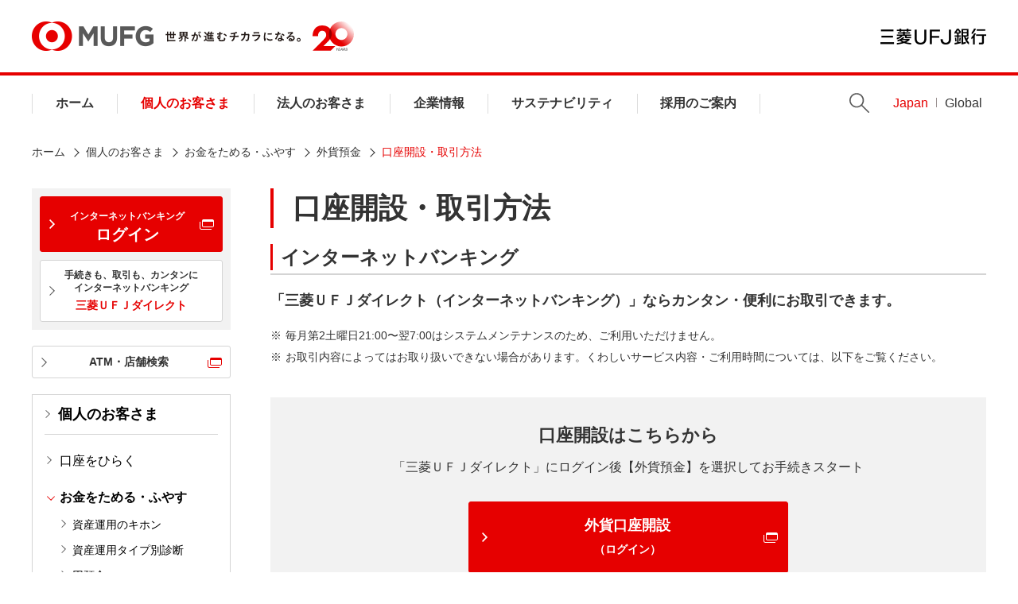

--- FILE ---
content_type: text/html
request_url: https://www.bk.mufg.jp/tameru/gaika/torihiki.html
body_size: 107050
content:
<!DOCTYPE HTML>
<html lang="ja">
<head>
<meta charset="UTF-8"/>
<meta name="viewport" content="width=device-width, initial-scale=1.0"/>
<meta http-equiv="X-UA-Compatible" content="ie=edge"/>
<title>外貨預金の口座開設・取引方法 | 三菱ＵＦＪ銀行</title>
<meta name="keywords" content="預金,商品,金融商品,運用,外貨,外貨預金,外貨定期,外貨貯蓄,金利,外国為替相場,シミュレーション,ドル＝コスト平均法"/>
<meta name="description" content="三菱ＵＦＪ銀行の外貨預金のご案内。自動継続外貨定期預金「ホット定期」、特約付き外貨預金、外貨貯蓄預金等の情報です。初心者向け講座や外貨預金シミュレーションもございます。"/>
<link rel="canonical" href="https://www.bk.mufg.jp/tameru/gaika/torihiki.html"/>
<meta property="og:title" content="外貨預金の口座開設・取引方法 | 三菱ＵＦＪ銀行"/>
<meta property="og:type" content="website"/>
<meta property="og:description" content="三菱ＵＦＪ銀行の外貨預金のご案内。自動継続外貨定期預金「ホット定期」、特約付き外貨預金、外貨貯蓄預金等の情報です。初心者向け講座や外貨預金シミュレーションもございます。"/>
<meta property="og:url" content="https://www.bk.mufg.jp/tameru/gaika/torihiki.html"/>
<meta property="og:image" content="https://www.bk.mufg.jp/shared/imgs/ogp_image1.jpg"/>
<meta property="og:site_name" content="三菱ＵＦＪ銀行"/>
<meta name="format-detection" content="telephone=no"/>
<link rel="shortcut icon" sizes="16x16" href="/shared2019/cmn/favicon.ico" type="image/x-icon"/>
<link rel="apple-touch-icon" sizes="192x192" href="/shared2019/cmn/apple-touch-icon.png"/>
<link rel="shortcut icon" sizes="192x192" href="/shared2019/cmn/touch-icon.png"/>
<meta name="apple-mobile-web-app-capable" content="yes"/>
<meta name="apple-mobile-web-app-status-bar-style" content="default"/>
<link rel="start" href="/" title="三菱ＵＦＪ銀行"/>



<link rel="stylesheet" href="/etc.clientlibs/mufg/clientlibs/clientlib-base.css" type="text/css">




<script src="/etc.clientlibs/mufg/clientlibs/bk-page.js"></script>














<link rel="stylesheet" href="/etc.clientlibs/mufg/clientlibs/bk-page.css" type="text/css">














</head>
<body id="" class="tameru">
<noscript>
<div class="o-container">
<div class="o-inner">
<div class="o-box-noscript">
<p class="a-color-red">当サイトではJavaScriptを使用していますが、お使いのブラウザではJavaScriptが無効に設定されています。<br/>JavaScriptの設定を有効にしてご利用ください。</p>
</div>
</div>
</div>
</noscript>
<!-- t-wrapper -->
<div id="wrapper" class="t-wrapper mf_finder_container ">


<div class="root responsivegrid">


<div class="m-Grid m-Grid--12 m-Grid--default--12 ">

<div class="experience base m-GridColumn m-GridColumn--default--12">


<div class="m-Grid m-Grid--12 m-Grid--default--12 ">

<div class="responsivegrid m-GridColumn m-GridColumn--default--12">


<div class="m-Grid m-Grid--12 m-Grid--default--12 ">

<div class="header base m-GridColumn m-GridColumn--default--12">



<div>
<!-- // t-header // -->
<header class="t-header">
<div class="t-header_banner">
<div class="t-header_menu">
<button type="button" class="t-header_menu_btn js-header-menu"><span>メニュー</span></button>
</div>
<div class="t-header_logo">
<!-- t-header_logo_mufg -->
<div id="js-inc_hd_logo">
<div class="t-header_logo_mufg"><div id="t-header_logo_mark" style="display:inline;"></div><span class="t-header_logo_copy" style="text-indent:0;background:none;width:170px;"><img src="/shared2019/imgs/gnav_tagline.svg" width="170" height="34" alt="世界が進むチカラになる。"></span><span class="t-header_logo_20th"><img src="/shared2019/imgs/logo-20th.svg" width="52" height="37" alt="20周年ロゴ"></span>
</div>
</div>
<!-- /t-header_logo_mufg -->
<p class="navskip">[ <a href="#SKIPPED" class="js-scroll">ナビゲーションを飛ばして本文に進みます</a> ] </p>
<a href="/index.html" class="t-header_logo_link t-header_logo_link-ja">三菱ＵＦＪ銀行</a>
</div>
<div class="t-header_btn">
<span class="is-search-open">検索</span>
<span class="is-search-close"></span>
</div>
<div class="t-header_login">
<a href="https://direct-app.onelink.me/hNTg/SPheader" target="_blank">ログイン</a>
</div>
</div>
<nav class="t-header_drawer">
<div class="t-header_drawer_container">
<div class="t-header_drawer_inner">
<div class="t-header_drawer_logo">
<a href="/index.html" class="t-header_logo_link t-header_logo_link-mufg">MUFG</a>
<a href="/index.html" class="t-header_logo_link t-header_logo_link-ja">三菱ＵＦＪ銀行</a>
</div>
<div class="t-header_wrap a-pc">
<!-- .t-header_nav -->
<div class="t-header_nav">
<div class="t-header_nav_item t-header_nav_item-home"><a href="/index.html" class="t-header_link-primary">ホーム</a></div>
<!-- 個人のお客さま -->
<div class="t-header_nav_item t-header_nav_item-kojin">
<a href="/kojin/index.html?link_id=p_top_navi_kojin" class="t-header_link-primary">個人のお客さま</a>
<div class="t-header_mega">
<div class="t-header_mega_inner">
<div class="t-header_mega_top">
<p class="a-fz-s a-ico_arw-r"><span class="a-fw-bold"><a href="/kojin/index.html?link_id=p_top_navi_kojin_top">「個人のお客さま」トップ</a></span></p>
</div>
<div class="t-header_mega_houjin">
<div class="t-header_mega_houjin_left">
<p class="t-header_mega_list_category _houjin a-margin-b1"><span class="a-fw-bold">インターネットバンキング</span></p>
<div class="t-header_mega_login">
<div class="a-margin-t1">
<img src="/shared2019/imgs/btn_mega_app_qr.png" alt="アプリでログイン">
</div>
<div class="a-margin-t1">
<a href="https://directg.s.bk.mufg.jp/APL/LGP_P_01/PU/LG_0001/LG_0001_PC01?link_id=p_top_navi_direct_login" target="_blank" class="a-btn t-header_mega_btn-first is_arw-left">
<span class="a-fw-bold">ブラウザでログイン</span>
</a>
</div>
<div class="a-margin-t1">
<a href="https://direct.bk.mufg.jp/index.html?pid=hp&c=direct_top&af_adset=p_top_navi&link_id=p_top_navi_direct_top" class="a-btn t-header_mega_btn-direct is_arw-left">
<img src="/shared2019/imgs/btn_mega_direct.png" alt="インターネットバンキングのご案内 三菱ＵＦＪダイレクト">
</a>
</div>
</div>
</div>
<div class="t-header_mega_houjin_right">
<div class="t-header_mega_houjin_btnlist">
<div class="t-header_mega_houjin_btnitem"><a href="/kouza/index.html?link_id=kojin_kouza" class="a-btn"><span>口座をひらく</span></a></div>
<div class="t-header_mega_houjin_btnitem"><a href="/tameru/index.html?link_id=kojin_navi_tameru" class="a-btn"><span>お金をためる・ふやす</span></a></div>
<div class="t-header_mega_houjin_btnitem"><a href="/kariru/index.html?link_id=kojin_navi_kariru" class="a-btn"><span>お金をかりる</span></a></div>
<div class="t-header_mega_houjin_btnitem"><a href="/sonaeru/index.html?link_id=kojin_navi_sonaeru" class="a-btn"><span>将来にそなえる</span></a></div>
<div class="t-header_mega_houjin_btnitem"><a href="/tsukau/index.html?link_id=kojin_navi_tsukau" class="a-btn"><span>便利につかう</span></a></div>
<div class="t-header_mega_houjin_btnitem"><a href="/soudan/shisan/lp/about/index.html?link_id=kojin_shisan" class="a-btn a-btn-newwin" target="_blank"><span>MUFGウェルスマネジメント</span></a></div>
<div class="t-header_mega_houjin_btnitem"><a href="/soudan/index.html" class="a-btn"><span>予約サービス</span></a></div>
<div class="t-header_mega_houjin_btnitem"><a href="/sonaeru/secondlife/excellent_club/index.html" class="a-btn"><span>三菱ＵＦＪ銀行<br>エクセレント倶楽部</span></a></div>	
</div>
</div>
</div>
</div>
<div class="t-header_mega_close"><button type="button" class="t-header_mega_close_btn js-header-mega-close">閉じる</button></div>
</div>
</div>
<!-- /個人のお客さま -->
<!-- 法人のお客さま -->
<div class="t-header_nav_item t-header_nav_item-houjin">
<a href="/houjin/index.html?link_id=p_top_navi_houjin" class="t-header_link-primary">法人のお客さま</a>
<div class="t-header_mega">
<div class="t-header_mega_inner">
<div class="t-header_mega_top">
<p class="a-fz-s a-ico_arw-r"><span class="a-fw-bold"><a href="/houjin/index.html?link_id=p_top_navi_houjin_top">「法人のお客さま」トップ</a></span></p>
</div>
<div class="t-header_mega_houjin">
<div class="t-header_mega_houjin_left">
<p class="t-header_mega_list_category _houjin"><span class="a-fw-bold">インターネットバンキング</span></p>
<div class="t-header_mega_login">
<div class="a-margin-t1">
<a href="/houjin/mufgbiz/index.html" target="portal" class="a-btn t-header_mega_imgbtn">
<img src="/shared2019/imgs/btn_mega_mufgbiz.png" with="130" alt="法人向けポータルサイト&インターネットバンキング MUFG Biz・BizSTATION">
</a>
</div>
<div class="a-margin-t1">
<a href="/houjin/senryaku/squet/index.html" class="a-btn t-header_mega_imgbtn">
<img src="/shared2019/imgs/btn_mega_squet.png" with="182" alt="経営支援総合サービス SQUET">
</a>
</div>
</div>
</div>
<div class="t-header_mega_houjin_right">
<div class="t-header_mega_houjin_btnlist">
<div class="t-header_mega_houjin_btnitem"><a href="/houjin/it/index.html" class="a-btn"><span>ITを活用した業務効率化</span></a></div>
<div class="t-header_mega_houjin_btnitem"><a href="/houjin/shikin_chotatsu/index.html" class="a-btn"><span>資金調達</span></a></div>
<div class="t-header_mega_houjin_btnitem"><a href="/houjin/kokusai_gaitame/index.html" class="a-btn"><span>国際業務・外為取引</span></a></div>
<div class="t-header_mega_houjin_btnitem"><a href="/houjin/senryaku/index.html" class="a-btn"><span>事業戦略・経営相談</span></a></div>
<div class="t-header_mega_houjin_btnitem"><a href="/houjin/chusho/index.html" class="a-btn"><span>中小企業のお客さま向け<br>サービスのご案内</span></a></div>
<div class="t-header_mega_houjin_btnitem"><a href="/houjin/fukuri/index.html" class="a-btn"><span>福利厚生</span></a></div>
<div class="t-header_mega_houjin_btnitem"><a href="/houjin/optout/index.html" class="a-btn"><span>情報の相互提供のお取扱い</span></a></div>
</div>
</div>
</div>
</div>
<div class="t-header_mega_close"><button type="button" class="t-header_mega_close_btn js-header-mega-close">閉じる</button></div>
</div>
</div>
<!-- /法人のお客さま -->
<!-- 企業情報 -->
<div class="t-header_nav_item t-header_nav_item-kigyou">
<a href="/kigyou/index.html" class="t-header_link-primary">企業情報</a>
<div class="t-header_mega">
<div class="t-header_mega_inner">
<div class="t-header_mega_top">
<p class="a-fz-s a-ico_arw-r"><span class="a-fw-bold"><a href="/kigyou/index.html">「企業情報」トップ</a></span></p>
</div>
<div class="t-header_mega_row">
<div class="t-header_mega_btnlist">
<div class="t-header_mega_btnitem"><a href="/kigyou/goaisatsu.html" class="a-btn"><span>ごあいさつ</span></a></div>
<div class="t-header_mega_btnitem"><a href="/kigyou/policy/index.html" class="a-btn"><span>MUFG Way・ポリシー</span></a></div>
<div class="t-header_mega_btnitem"><a href="/kigyou/profile.html" class="a-btn"><span>会社概要</span></a></div>
<div class="t-header_mega_btnitem"><a href="/kigyou/executive.html" class="a-btn"><span>役員一覧</span></a></div>
<div class="t-header_mega_btnitem"><a href="/kigyou/organization.html" class="a-btn"><span>組織体制・コンプライアンス態勢</span></a></div>
<div class="t-header_mega_btnitem"><a href="/kigyou/ir/index.html" class="a-btn"><span>投資家のみなさまへ</span></a></div>
<div class="t-header_mega_btnitem"><a href="/kigyou/policy/business_operation.html" class="a-btn"><span>お客さま本位の取り組み</span></a></div>
<div class="t-header_mega_btnitem"><a href="/kigyou/bcp.html" class="a-btn"><span>業務継続計画</span></a></div>
</div>
</div>
</div>
<div class="t-header_mega_close"><button type="button" class="t-header_mega_close_btn js-header-mega-close">閉じる</button></div>
</div>
</div>
<!-- /企業情報 -->
<!-- サステナビリティ -->
<div class="t-header_nav_item t-header_nav_item-csr">
<a href="/csr/index.html" class="t-header_link-primary">サステナビリティ</a>
<div class="t-header_mega">
<div class="t-header_mega_inner">
<div class="t-header_mega_top">
<p class="a-fz-s a-ico_arw-r"><span class="a-fw-bold"><a href="/csr/index.html">「サステナビリティ」トップ</a></span></p>
</div>
<div class="t-header_mega_row">
<div class="t-header_mega_btnlist">
<div class="t-header_mega_btnitem"><a href="/csr/index.html" class="a-btn"><span>サステナビリティ</span></a></div>
<div class="t-header_mega_btnitem"><a href="/currency_museum/index.html" class="a-btn a-btn-newwin" target="_blank"><span>貨幣・浮世絵ミュージアム</span></a></div>
</div>
</div>
</div>
<div class="t-header_mega_close"><button type="button" class="t-header_mega_close_btn js-header-mega-close">閉じる</button></div>
</div>
</div>
<!-- /サステナビリティ -->
<!-- 採用のご案内 -->
<div class="t-header_nav_item t-header_nav_item-saiyo">
<a href="/saiyo/index.html" class="t-header_link-primary">採用のご案内</a>
<div class="t-header_mega">
<div class="t-header_mega_inner">
<div class="t-header_mega_top">
<p class="a-fz-s a-ico_arw-r"><span class="a-fw-bold"><a href="/saiyo/index.html">「採用のご案内」トップ</a></span></p>
</div>
<div class="t-header_mega_row">
<div class="t-header_mega_btnlist">
<div class="t-header_mega_btnitem"><a href="https://www.saiyo.bk.mufg.jp" class="a-btn a-btn-newwin" target="_blank"><span>新卒採用</span></a></div>
<div class="t-header_mega_btnitem"><a href="https://www.mysite.bk.mufg.jp/career/" class="a-btn a-btn-newwin" target="_blank"><span>キャリア採用</span></a></div>
<div class="t-header_mega_btnitem"><a href="https://www.mujs.co.jp" class="a-btn a-btn-newwin js-exlink" title="三菱ＵＦＪ人事サービス"><span>契約社員のお仕事</span></a></div>
<div class="t-header_mega_btnitem"><a href="https://job-search.mucc.co.jp/search/list_ufj.html" class="a-btn a-btn-newwin js-exlink" title="エム・ユー・コミュニケーションズ"><span>派遣社員のお仕事</span></a></div>
</div>
</div>
</div>
<div class="t-header_mega_close"><button type="button" class="t-header_mega_close_btn js-header-mega-close">閉じる</button></div>
</div>
</div>
<!-- /採用のご案内 -->
</div>
<ul class="t-header_lang">
<li class="t-header_lang_item t-header_lang_item-search a-pc">
<button type="button" class="t-header_lang_search js-header-search">Search</button>
</li>
<li class="t-header_lang_item"><a href="/index.html" class="t-header_link-lang t-header_link-lang-ja">Japan</a></li>
<li class="t-header_lang_item"><a href="/global/index.html" class="t-header_link-lang t-header_link-lang-en">Global</a></li>
</ul>
</div>
</div>
<div class="t-header_base"></div>
</div>
<div class="t-header_search_wrap">
<div class="o-inner">
<form action="https://bk-mufg.directanswer.jp/askme.asp" method="GET" target="_blank" class="t-header_search-pc">
<input type="hidden" name="origin" value="1">
<input type="hidden" name="aj_charset" value="utf-8">
<input type="text" name="ask" placeholder="サイト内検索" class="t-header_search_input">
<button type="submit" class="t-header_search_btn">検索</button>
</form>
</div>
</div>
</nav>

<div class="sp-search_wrap">
<form action="https://bk-mufg.directanswer.jp/askme.asp" method="GET" target="_blank" class="t-header_search">
<input type="hidden" name="origin" value="7">
<input type="hidden" name="aj_charset" value="utf-8">
<input type="text" name="ask" placeholder="サイト内検索" class="t-header_search_input">
<button type="submit" class="t-header_search_btn">検索</button>
</form>
</div>

<div id="js-inc_hd_sp">
<!-- スマホメニュー -->
<nav class="t-header_drawer-sp">
<div class="t-header_menu t-header_menu-drawer">
<button type="button" class="t-header_menu_btn js-header-menu">
<span>メニュー</span>
</button>
</div>
<div class="t-header_drawer_inner">
<div class="t-header_drawer_logo">
<a href="/index.html" class="t-header_logo_link t-header_logo_link-mufg">MUFG</a>
<a href="/index.html" class="t-header_logo_link t-header_logo_link-ja">三菱ＵＦＪ銀行</a>
</div>
<div class="t-header_sp_head">
<ul class="t-header_sp_head_btn">
<li><a href="https://direct-app.onelink.me/hNTg/SPheader" target="_blank" class="a-btn a-btn_bg-red a-btn-newwin"><span class="a-fz-s a-nowrap-word">個人向け</span><span class="a-fz-s a-nowrap-word">インターネットバンキング</span><br>ログイン</a></li>
<li class="t-header_sp_head_btn_text">金融機関コード（銀行コード）：0005</li>
</ul>
<div class="t-header_sp_head_search">
<form action="https://bk-mufg.directanswer.jp/askme.asp" method="GET" target="_blank" class="t-header_search">
<input type="hidden" name="origin" value="7">
<input type="hidden" name="aj_charset" value="utf-8">
<input type="text" name="ask" placeholder="サイト内検索" class="t-header_search_input">
<button type="submit" class="t-header_search_btn">検索</button>
</form>
</div>
</div>
<div class="t-header-sp_contents">
<ul class="m-linkpanel m-linkpanel-col-sp-1 m-linkpanel-sp-header">
<li><a href="https://map.bk.mufg.jp/b/bk_mufg/" target="_blank" class="a-ico_arw-r a-btn-newwin">ATM・店舗検索</a></li>
</ul>
<ul class="m-linkpanel m-linkpanel-col-sp-2 m-linkpanel-sp-header">
<li><a href="/ippan/gaitame/index.html" target="_blank" class="a-ico_arw-r a-btn-newwin">外国為替相場</a></li>
<li><a href="/tesuuryou/index.html" target="_blank" class="a-ico_arw-r a-btn-newwin">手数料一覧</a></li>
<li><a href="/ippan/kinri/index.html" target="_blank" class="a-ico_arw-r a-btn-newwin">金利一覧</a></li>
<li><a href="/faq/index.html?link_id=p_top_sonota_faq" target="_blank" class="a-ico_arw-r a-btn-newwin">Q&amp;A・<br>お問い合わせ先</a></li>
</ul>
<div class="js-lnav">
<ul class="t-header_spnav js-lnav-root">
<li class="t-header_spnav_home"><a href="/index.html" class="a-ico_arw-r is-active">ホーム</a></li>
<li class="t-header_spnav_kojin"><a href="/kojin/index.html" class="a-ico_arw-r">個人のお客さま</a></li>
<li class="t-header_spnav_houjin"><a href="/houjin/index.html" class="a-ico_arw-r">法人のお客さま</a></li>
<li class="t-header_spnav_kigyou"><a href="/kigyou/index.html" class="a-ico_arw-r">企業情報</a></li>
<li class="t-header_spnav_csr"><a href="/csr/index.html" class="a-ico_arw-r">サステナビリティ</a></li>
<li class="t-header_spnav_saiyo"><a href="/saiyo/index.html" class="a-ico_arw-r">採用のご案内</a></li>
<li class="t-header_spnav_global"><a href="/global/index.html" class="a-ico_arw-r">Global website</a></li>
</ul>
</div>
<ul class="t-header_spftbtn">
<li><a href="/news/index.html" class="a-btn a-btn_bg-gray">ニュースリリース</a></li>
<li><a href="/info/sonota.html" class="a-btn a-btn_bg-gray">お知らせ</a></li>
</ul>
</div>
<div class="t-header_drawer_close a-sp">
<button type="button" class="js-header-close"><span class="a-ico_close"></span>閉じる</button>
</div>
</div>
</nav>
<!-- /スマホメニュー -->
</div>
<!-- Google Tag Manager -->
<script>(function(w,d,s,l,i){w[l]=w[l]||[];w[l].push({'gtm.start':
new Date().getTime(),event:'gtm.js'});var f=d.getElementsByTagName(s)[0],
j=d.createElement(s),dl=l!='dataLayer'?'&l='+l:'';j.async=true;j.src=
'https://www.googletagmanager.com/gtm.js?id='+i+dl;f.parentNode.insertBefore(j,f);
})(window,document,'script','dataLayer','GTM-WK86MFJ');</script>
<!-- End Google Tag Manager -->
<!-- Google Tag Manager (noscript) -->
<noscript><iframe src="https://www.googletagmanager.com/ns.html?id=GTM-WK86MFJ" height="0" width="0" style="display:none;visibility:hidden"></iframe></noscript>
<!-- End Google Tag Manager (noscript) -->
</header>
<!-- // /t-header // -->

<script>
(function () {
var path = location.pathname;
var titleArray = [
'/index.html',
'/kojin/index.html',
'/houjin/index.html',
'/kigyou/index.html',
'/csr/index.html',
'/saiyo/index.html'
];

var hdTitle = '<a href="/index.html" class="t-header_logo_link t-header_logo_link-mufg">MUFG</a>';
for(var i = 0; i < titleArray.length; i++){
if(titleArray[i] === path || titleArray[i].replace('index.html', '') === path) {
hdTitle = '<h1 class="a-nowrap-word"><a href="/index.html" class="t-header_logo_link t-header_logo_link-mufg">MUFG</a></h1>';
}
}

var html = hdTitle;

var id = document.getElementById('t-header_logo_mark');
id.insertAdjacentHTML('afterbegin', html );
}());

(function () {
if($('body').hasClass('index')) {
$('.t-header_search-pc [name=origin]').val('5');
}
}());

const srcLogo20thHeader = document.querySelector('.t-header_logo_20th img').getAttribute('src');
const pathLogo20thHeader = srcLogo20thHeader.split('/shared2019')[0];
const cssLogo20thHeader=document.createElement("link");
const fileLogo20thHeader=pathLogo20thHeader+"/shared2019/css/logo-20th-header-auth.css"
cssLogo20thHeader.setAttribute("rel","stylesheet");
cssLogo20thHeader.setAttribute("type","text/css");
cssLogo20thHeader.setAttribute("href",fileLogo20thHeader);
document.getElementsByTagName("head")[0].appendChild(cssLogo20thHeader);
</script>

</div>
</div>


</div>
</div>


</div>
</div>
<div class="layout-wrapper m-GridColumn m-GridColumn--default--12">



<p class="hide">[ <a id="SKIPPED" name="SKIPPED">ここから本文です</a> ]</p>


<main class="t-main">
<div class="t-main_body">
<div class="o-inner">
<div class="o-row-main">
<nav class="o-row-main_side">



<div class="m-Grid m-Grid--12 m-Grid--default--12 ">

<div class="responsivegrid m-GridColumn m-GridColumn--default--12">


<div class="m-Grid m-Grid--12 m-Grid--default--12 ">

<div class="local-nav base m-GridColumn m-GridColumn--default--12"><ul class="o-box-10 a-bg-gray">
<li class="m-login_inner_item">
<a href="https://directg.s.bk.mufg.jp/APL/LGP_P_01/PU/LG_0001/LG_0001_PC01" class="a-btn a-btn_bg-red a-btn-newwin m-login_btn" target="_blank">
<span class="a-fz-xs">インターネットバンキング</span><br>ログイン
</a>
</li>
<li class="m-login_inner_item">
<a href="https://direct.bk.mufg.jp/index.html" class="a-btn a-btn-small">
<div class="a-fz-xs">
<strong>手続きも、取引も、カンタンに<br>インターネットバンキング</strong>
</div>
<div class="a-margin-t05">
<strong class="a-color-red">三菱ＵＦＪダイレクト</strong>
</div>
</a>
</li>
<!--<li class="m-login_inner_item m-login_inner_item-last">
<p class="a-fz-s"><a href="https://direct.bk.mufg.jp/btm/ser_naiyo/index.html" class="a-ico_arw-r a-ico_arw-r-red">システムメンテナンス情報</a></p>
</li>-->
</ul>
<!-- nav -->
<div class="o-box-10 a-bg-gray a-margin-t2 naviblock-ideco">
<p class="a-text-center"><strong>iDeCoご加入者さま向けWeb</strong></p>
<ul class="a-margin-t1">
<li class="m-login_inner_item">
<a href="https://supportsite.dc.tr.mufg.jp/mmbli/li001/LI001A21/" target="_blank" class="a-btn a-btn-small a-btn-newwin js-exlink" title="三菱ＵＦＪ信託銀行"><strong>標準コース／ライトコース</strong></a>
</li>
<li class="m-login_inner_item">
<a href="https://www.jis-t.ne.jp/cgi-bin/dcw11111.cgi" target="_blank" class="a-btn a-btn-small a-btn-newwin js-exlink" title="日本インベスター・ソリューション・アンド・テクノロジー株式会社"><strong>Aプラン</strong></a>
</li>
</ul>
</div>
<!-- nav -->
<div class="a-margin-t2">
<a href="https://map.bk.mufg.jp/b/bk_mufg/" target="_blank" class="a-btn a-btn-small a-btn-newwin"><strong>ATM・店舗検索</strong></a>
</div>
<div class="a-margin-t2">
<nav class="t-side_nav">
<!-- nav -->
<div class="t-side_nav_head">
<a href="/kojin/index.html" class="t-side_nav_head_link"><strong>個人のお客さま</strong></a></div>
<ul class="t-side_nav_list">
<li class="t-side_nav_item"><a href="/kouza/index.html" class="t-side_nav_link-primary">口座をひらく</a></li>
<li class="t-side_nav_item is-open"><a href="/tameru/index.html" class="t-side_nav_link-primary lv0">お金をためる・ふやす</a>
<ul class="t-side_nav_list-secondary">
<li class="t-side_nav_item-secondary"><a href="/tameru/kihon/01/index.html" class="t-side_nav_link-secondary">資産運用のキホン</a></li>
<li class="t-side_nav_item-secondary"><a href="/tameru/shindan/index.html" class="t-side_nav_link-secondary">資産運用タイプ別診断</a></li>
<li class="t-side_nav_item-secondary">
<a href="/tameru/yen/index.html" class="t-side_nav_link-secondary">円預金</a>
<ul class="t-side_nav_list-tertiary">
<li class="t-side_nav_item-tertiary"><a href="/kouza/futsu/btm/index.html" class="t-side_nav_link-tertiary">普通預金</a></li>
<li class="t-side_nav_item-tertiary"><a href="/kouza/yugu/mb/index.html" class="t-side_nav_link-tertiary">スーパー普通預金</a></li>
<li class="t-side_nav_item-tertiary"><a href="/kouza/sougou/btm/index.html" class="t-side_nav_link-tertiary">総合口座</a></li>
<li class="t-side_nav_item-tertiary"><a href="/tameru/yen/sp_teiki/btm/index.html" class="t-side_nav_link-tertiary">スーパー定期</a></li>
<li class="t-side_nav_item-tertiary"><a href="/tameru/yen/jiyu/btm/index.html" class="t-side_nav_link-tertiary">大口定期</a></li>
<li class="t-side_nav_item-tertiary"><a href="/tameru/yen/tsumitate/btm/index.html" class="t-side_nav_link-tertiary">自動つみたて定期預金</a></li>
<li class="t-side_nav_item-tertiary"><a href="/tameru/yen/samazama/index.html" class="t-side_nav_link-tertiary">その他の円預金</a></li>
</ul></li>
<li class="t-side_nav_item-secondary">
<a href="/tameru/gaika/index.html" class="t-side_nav_link-secondary">外貨預金</a>
<ul class="t-side_nav_list-tertiary">    
<li class="t-side_nav_item-tertiary"><a href="/ippan/kinri/list_j/kinri/gaikayokin.html" class="t-side_nav_link-tertiary" target="_blank">金利<span class="a-ico_newwin"></span></a></li>
<li class="t-side_nav_item-tertiary"><a href="/tameru/gaika/kinri.html" class="t-side_nav_link-tertiary">為替手数料</a></li>
<li class="t-side_nav_item-tertiary"><a href="/tameru/gaika/hajimeru/kiso/index.html" class="t-side_nav_link-tertiary">はじめての外貨預金</a></li>
<li class="t-side_nav_item-tertiary"><a href="/tameru/gaika/currency/index.html" class="t-side_nav_link-tertiary">主な取扱通貨</a></li>
<li class="t-side_nav_item-tertiary"><a href="/tameru/gaika/shouhin/index.html" class="t-side_nav_link-tertiary">商品一覧</a></li>
<li class="t-side_nav_item-tertiary"><a href="/tameru/gaika/sim/index.html" class="t-side_nav_link-tertiary">シミュレーション</a></li>
<li class="t-side_nav_item-tertiary"><a href="/tameru/gaika/service/index.html" class="t-side_nav_link-tertiary">外貨預金の便利なサービス</a></li>
<li class="t-side_nav_item-tertiary"><a href="/tameru/gaika/torihiki.html" class="t-side_nav_link-tertiary">口座開設・取引方法</a></li>
</ul></li>
<li class="t-side_nav_item-secondary">
<a href="/tameru/toushin/index.html" class="t-side_nav_link-secondary">投資信託</a>
<ul class="t-side_nav_list-tertiary">
<li class="t-side_nav_item-tertiary"><a href="/tameru/toushin/mihoyu.html" class="t-side_nav_link-tertiary">これから投資信託をはじめる方</a></li>
<li class="t-side_nav_item-tertiary"><a href="/tameru/toushin/hoyu.html" class="t-side_nav_link-tertiary">すでに投資信託をお持ちの方</a></li>
<li class="t-side_nav_item-tertiary"><a href="/tameru/toushin/shiru/index.html" class="t-side_nav_link-tertiary">投資信託を知る</a></li>
<li class="t-side_nav_item-tertiary"><a href="/tameru/toushin/kouza/index.html" class="t-side_nav_link-tertiary">投資信託の口座開設</a></li>
<li class="t-side_nav_item-tertiary"><a href="/tameru/toushin/tokutei/index.html" class="t-side_nav_link-tertiary">特定口座</a></li>
<li class="t-side_nav_item-tertiary"><a href="/tameru/toushin/tsumitate/index.html" class="t-side_nav_link-tertiary">投信つみたて（継続購入プラン）</a></li>
<li class="t-side_nav_item-tertiary"><a href="/tameru/toushin/fund_selection/index.html" class="t-side_nav_link-tertiary">厳選ファンド</a></li>
<li class="t-side_nav_item-tertiary"><a href="/tameru/toushin/report/index.html" class="t-side_nav_link-tertiary">マーケット・ファンドレポート</a></li>
<li class="t-side_nav_item-tertiary"><a href="/tameru/toushin/same_index_founds/index.html" class="t-side_nav_link-tertiary">同一指数運用ファンド一覧</a></li>
<li class="t-side_nav_item-tertiary"><a href="https://fs.bk.mufg.jp/webasp/mufg/fund/index.html" class="t-side_nav_link-tertiary">投資信託検索サイト</a></li>
<li class="t-side_nav_item-tertiary"><a href="https://fs.bk.mufg.jp/webasp/mufg/fund/search/assist.html" class="t-side_nav_link-tertiary">検索アシスト</a></li>
<li class="t-side_nav_item-tertiary"><a href="https://fs.bk.mufg.jp/webasp/mufg/fund/search/fundlist/index.html" class="t-side_nav_link-tertiary">ファンド検索・基準価額一覧</a></li>
<li class="t-side_nav_item-tertiary"><a href="https://fs.bk.mufg.jp/webasp/mufg/fund/ranking/total_return_6m.html" class="t-side_nav_link-tertiary">ランキング</a></li>
<li class="t-side_nav_item-tertiary"><a href="/tameru/toushin/yougo/index.html" class="t-side_nav_link-tertiary">基礎用語集</a></li>
</ul></li>
<li class="t-side_nav_item-secondary">
<a href="/tameru/toushin/nisa/index.html" class="t-side_nav_link-secondary">NISA</a>
<ul class="t-side_nav_list-tertiary">
<li class="t-side_nav_item-tertiary"><a href="/tameru/toushin/nisa/accumulation/index.html" class="t-side_nav_link-tertiary">つみたて投資枠</a></li>
<li class="t-side_nav_item-tertiary"><a href="/tameru/toushin/nisa/growth/index.html" class="t-side_nav_link-tertiary">成長投資枠</a></li>
<li class="t-side_nav_item-tertiary"><a href="https://fs.bk.mufg.jp/webasp/mufg/fund/search/assist_result1_8.html" class="t-side_nav_link-tertiary">成長投資枠対象ファンド</a></li>
<li class="t-side_nav_item-tertiary"><a href="/tameru/toushin/nisa/kouza/index.html" class="t-side_nav_link-tertiary">口座開設方法</a></li>
<li class="t-side_nav_item-tertiary"><a href="/tameru/toushin/nisa/saikaisetsu_yusou/index.html" class="t-side_nav_link-tertiary">金融機関変更（当行でのNISA開設）</a></li>
<li class="t-side_nav_item-tertiary"><a href="/tameru/nisa/junior/index.html" class="t-side_nav_link-tertiary">ジュニアNISA</a></li>
</ul></li>
<li class="t-side_nav_item-secondary">
<a href="/tameru/e_smart/index.html" class="t-side_nav_link-secondary">三菱ＵＦＪ eスマート証券（金融商品仲介）</a>
<li class="t-side_nav_item-secondary">
<a href="/tameru/shouken/index.html" class="t-side_nav_link-secondary">三菱ＵＦＪモルガン・スタンレー証券（金融商品仲介）</a>
<ul class="t-side_nav_list-tertiary">
<li class="t-side_nav_item-tertiary"><a href="/tameru/shouken/torihiki/index.html" class="t-side_nav_link-tertiary">金融商品仲介とは</a></li>
<li class="t-side_nav_item-tertiary"><a href="/tameru/shouken/shouhin/index.html" class="t-side_nav_link-tertiary">取扱商品一覧</a></li>
<li class="t-side_nav_item-tertiary"><a href="/tameru/shouken/shouhin/gaisai/index.html" class="t-side_nav_link-tertiary">外国債券</a></li>
<li class="t-side_nav_item-tertiary"><a href="/tameru/shouken/shouhin/kokusai/index.html" class="t-side_nav_link-tertiary">国内債券</a></li>
<li class="t-side_nav_item-tertiary"><a href="/tameru/shouken/shouhin/kabushiki/index_02.html" class="t-side_nav_link-tertiary">株式</a></li>
<li class="t-side_nav_item-tertiary"><a href="/tameru/shouken/torihiki/kouza/index.html" class="t-side_nav_link-tertiary">三菱ＵＦＪモルガン・スタンレー証券の口座開設</a></li>
<li class="t-side_nav_item-tertiary"><a href="/tameru/shouken/faq/index.html" class="t-side_nav_link-tertiary">Q&amp;A</a></li>    
</ul></li>
<li class="t-side_nav_item-secondary">
<a href="/tameru/roboadvisor/index.html" class="t-side_nav_link-secondary">ロボアドバイザー<br>（投資一任型サービス）</a>
<ul class="t-side_nav_list-tertiary">
<li class="t-side_nav_item-tertiary"><a href="/tameru/wnforbk/index.html" class="t-side_nav_link-tertiary">WealthNavi（ロボアドバイザー）</a></li>
<li class="t-side_nav_item-tertiary"><a href="/tameru/miraivalue/index.html" class="t-side_nav_link-tertiary">ミライバリュー（ロボアドバイザー）</a></li>	
</ul></li>
<li class="t-side_nav_item-secondary">
<a href="/tameru/fundwrap/index.html" class="t-side_nav_link-secondary">ファンドラップ</a>
<ul class="t-side_nav_list-tertiary">
<li class="t-side_nav_item-tertiary"><a href="/tameru/fundwrap/course/index.html" class="t-side_nav_link-tertiary">コース・オプションの紹介</a></li>
<li class="t-side_nav_item-tertiary"><a href="/tameru/fundwrap/tokuyaku/index.html" class="t-side_nav_link-tertiary">資産承継特約について</a></li>
<li class="t-side_nav_item-tertiary"><a href="/tameru/fundwrap/gaiyou/index.html" class="t-side_nav_link-tertiary">商品概要</a></li>
<li class="t-side_nav_item-tertiary"><a href="/tameru/fundwrap/hiyou/index.html" class="t-side_nav_link-tertiary">費用・リスク</a></li>
</ul></li>
<li class="t-side_nav_item-secondary"><a href="/tameru/hoken/index.html" class="t-side_nav_link-secondary">生命保険</a></li>
<li class="t-side_nav_item-secondary">
<a href="/tameru/koukyousai/index.html" class="t-side_nav_link-secondary">公共債</a>
<ul class="t-side_nav_list-tertiary">
<li class="t-side_nav_item-tertiary"><a href="/tameru/koukyousai/koukyousai/index.html" class="t-side_nav_link-tertiary">利付国債・地方債・政府保証債</a></li>
<li class="t-side_nav_item-tertiary"><a href="/tameru/koukyousai/kojin/index.html" class="t-side_nav_link-tertiary">個人向け国債</a></li>
</ul></li>	
<li class="t-side_nav_item-secondary"><a href="/tameru/ideco/index.html" class="t-side_nav_link-secondary">iDeCo<br>（個人型確定拠出年金）</a>
<ul class="t-side_nav_list-tertiary">
<li class="t-side_nav_item-tertiary"><a href="/tameru/ideco/zeisei/index.html" class="t-side_nav_link-tertiary">3つの税制メリット</a></li>
<li class="t-side_nav_item-tertiary"><a href="/tameru/ideco/shikaku/index.html" class="t-side_nav_link-tertiary">加入資格と拠出限度額</a></li>
<li class="t-side_nav_item-tertiary"><a href="/tameru/ideco/tokuchou/index.html" class="t-side_nav_link-tertiary">MUFGのiDeCoの特徴</a></li>
<li class="t-side_nav_item-tertiary"><a href="/tameru/ideco/shouhin/index.html" class="t-side_nav_link-tertiary">運用商品一覧</a></li>
<li class="t-side_nav_item-tertiary"><a href="/tameru/ideco/tetsuduki/index.html" class="t-side_nav_link-tertiary">お手続きの流れ</a></li>
<li class="t-side_nav_item-tertiary"><a href="/tameru/ideco/tesuuryou/index.html" class="t-side_nav_link-tertiary">手数料</a></li>
<li class="t-side_nav_item-tertiary"><a href="/tameru/ideco/henkou/index.html" class="t-side_nav_link-tertiary">諸変更の届出</a></li>
<li class="t-side_nav_item-tertiary"><a href="/tameru/ideco/ikan/index.html" class="t-side_nav_link-tertiary">自動移換について</a></li>
<li class="t-side_nav_item-tertiary"><a href="/tameru/ideco/faq/index.html" class="t-side_nav_link-tertiary">よくあるご質問</a></li>
<li class="t-side_nav_item-tertiary"><a href="/tameru/ideco/kanyu/index.html" class="t-side_nav_link-tertiary">金融商品勧誘方針</a></li>
<li class="t-side_nav_item-tertiary"><a href="/tameru/ideco/kojinjouhou_riyo.html" class="t-side_nav_link-tertiary">個人情報の共同利用に<br>ついて</a></li>
</ul></li>
<li class="t-side_nav_item-secondary"><a href="/tameru/welcome/index.html" class="t-side_nav_link-secondary">ウェルカム・セレクション</a></li>
</ul>
</li>
<li class="t-side_nav_item"><a href="/kariru/index.html" class="t-side_nav_link-primary">お金をかりる</a></li>
<li class="t-side_nav_item"><a href="/sonaeru/index.html" class="t-side_nav_link-primary">将来にそなえる</a></li>
<li class="t-side_nav_item"><a href="/tsukau/index.html" class="t-side_nav_link-primary">便利につかう</a></li>
<li class="t-side_nav_item"><a href="/soudan/index.html" class="t-side_nav_link-primary">予約サービス</a></li>
</ul>
<!-- /nav -->
</nav>
<div class="m-side_logincode a-margin-t2">
<p class="a-fz-xs">金融機関コード（銀行コード）：0005</p>
</div>
</div></div>


</div>
</div>


</div>

</nav>
<article class="o-row-main_primary">



<div class="m-Grid m-Grid--12 m-Grid--default--12 ">

<div class="responsivegrid m-GridColumn m-GridColumn--default--12">


<div class="m-Grid m-Grid--12 m-Grid--default--12 ">

<div class="title base m-GridColumn m-GridColumn--default--12">




<div>
<div class="o-heading">
<h1 class="a-heading1 ">
口座開設・取引方法
</h1>
</div>









</div>

</div>
<div class="title base m-GridColumn m-GridColumn--default--12">




<div>


<div class="o-heading">
<h2 class="a-heading2 ">
インターネットバンキング
</h2>
</div>







</div>

</div>
<div class="title base m-GridColumn m-GridColumn--default--12">




<div>







<div class="o-heading-s">
<h4 class="a-heading4 ">
「三菱ＵＦＪダイレクト（インターネットバンキング）」ならカンタン・便利にお取引できます。
</h4>
</div>


</div>

</div>
<div class="list base m-GridColumn m-GridColumn--default--12">







<div class=" ">





<ol class="m-collist m-collist-notes m-collist-notes-mark1 m-collist-left">
<li><span class=" a-fz-s">毎月第2土曜日21:00〜翌7:00はシステムメンテナンスのため、ご利用いただけません。</span></li>


<li><span class=" a-fz-s">お取引内容によってはお取り扱いできない場合があります。くわしいサービス内容・ご利用時間については、以下をご覧ください。</span></li>

</ol>








</div>

</div>
<div class="box base m-GridColumn m-GridColumn--default--12">







<div class="a-margin-t4">



<div class="o-box a-bg-gray  ">

<div>



<div class="m-Grid m-Grid--12 m-Grid--default--12 ">

<div class="richtext base m-GridColumn m-GridColumn--default--12">



<div class="richtext   ">
<div style="text-align: center;"><strong><span class="a-fz-xxl">口座開設はこちらから</span></strong></div>

</div>
</div>
<div class="richtext base m-GridColumn m-GridColumn--default--12">



<div class="richtext a-margin-t1  ">
<div style="text-align: center;">「三菱ＵＦＪダイレクト」にログイン後【外貨預金】を選択してお手続きスタート</div>

</div>
</div>
<div class="div-section base m-GridColumn m-GridColumn--default--12">



<div class="a-margin-t3 a-pc">



<div class="m-Grid m-Grid--12 m-Grid--default--12 ">

<div class="button base m-GridColumn m-GridColumn--default--12">




<div class="o-grid o-grid-center ">




<div class="o-grid_col-6 o-grid_col-sp-12">
<a href="https://entry11.bk.mufg.jp/ibg/dfw/APLIN/loginib/login?_TRANID=AA000_001&link_id=login_1&GYO_CD=02" class="a-btn  a-btn_bg-red a-btn-newwin   " target="_blank">
<div class="js-heightfix_item_inr">

外貨口座開設

<br/><span class="a-fz-s">（ログイン）</span>



</div>
</a>
</div>







</div>




</div>


</div>

</div>






</div>
<div class="div-section base m-GridColumn m-GridColumn--default--12">



<div class="a-margin-t3 a-sp">



<div class="m-Grid m-Grid--12 m-Grid--default--12 ">

<div class="button base m-GridColumn m-GridColumn--default--12">




<div class="o-grid o-grid-center ">




<div class="o-grid_col-6 o-grid_col-sp-12">
<a href="https://entry11.bk.mufg.jp/ibg/dfw/APLIN/loginib/login?_TRANID=AA000_002&link_id=login_1&GYO_CD=02" class="a-btn  a-btn_bg-red a-btn-newwin   " target="_blank">
<div class="js-heightfix_item_inr">

外貨口座開設

<br/><span class="a-fz-s">（ログイン）</span>



</div>
</a>
</div>







</div>




</div>


</div>

</div>






</div>
<div class="list base m-GridColumn m-GridColumn--default--12">







<div class="a-margin-t2 ">








<ul class="m-collist m-collist-right ">

<li>
<a href="https://direct.bk.mufg.jp/btm/moushikomi/index.html" class="a-ico_arw-r   a-fz-m ">三菱ＵＦＪダイレクトをお持ちでない方はこちら

</a>
</li>
</ul>





</div>

</div>


</div>

</div>
</div>

</div>


</div>
<div class="div-section base m-GridColumn m-GridColumn--default--12">



<div class="a-margin-t2 ">



<div class="m-Grid m-Grid--12 m-Grid--default--12 ">

<div class="experience base m-GridColumn m-GridColumn--default--12">


<div class="m-Grid m-Grid--12 m-Grid--default--12 ">

<div class="responsivegrid m-GridColumn m-GridColumn--default--12">


<div class="m-Grid m-Grid--12 m-Grid--default--12 ">

<div class="html base m-GridColumn m-GridColumn--default--12">






<div>
<!-- xf japan -->
<!-- /gaika/header/pattern1 -->
<p class="m-icotitle">
<span class="m-icotitle_icowrap"><span class="a-ico_exc a-ico_exc-ylw"></span></span><a href="/kinshou_att/gaika/index.html" target="_blank">外貨預金のご留意事項<span class="a-ico_newwin"></span></a>
</p>

</div>

</div>


</div>
</div>


</div>
</div>


</div>

</div>






</div>
<div class="title base m-GridColumn m-GridColumn--default--12">




<div class="o-section">





<div class="o-heading-s">
<h3 class="a-heading3 ">
ご利用いただけるサービス・ご利用時間
</h3>
</div>




</div>

</div>
<div class="image-text base m-GridColumn m-GridColumn--default--12">





<div>

















<div class="o-grid ">
<!-- right -->
<div class="richtext  o-grid_col-8 o-grid_col-sp-12">
<p><p>お取引いただける通貨は、米ドル・ユーロ・英ポンド・オーストラリアドル・ニュージーランドドル・スイスフラン・人民元・南アフリカランド・トルコリラの9通貨です。</p>
<ul class="a-margin-t1 m-collist m-collist-notes m-collist-notes-mark1">
<li>人民元・南アフリカ・トルコリラは外貨普通預金のみの取り扱いとなり、外貨貯蓄預金・外貨定期預金の取り扱いはありません。</li>
</ul>
</p>
</div>
<!-- right -->
<div class="o-grid_col-4 o-grid_col-sp-12">

<!-- image modal -->

<!-- image -->
<img src="/tameru/gaika/imgs/torihiki_img_07.gif" class="a-img-all"/>
<!-- caption -->

</div>
<!-- Not right -->
</div>
<!-- List with icon -->

<!-- List with icon -->


</div>
</div>
<div class="richtext base m-GridColumn m-GridColumn--default--12">



<div class="richtext a-margin-t4  ">
<span class="a-color-red">ご利用時間については下表ならびにご注意事項をご覧ください。</span>
</div>
</div>
<div class="title base m-GridColumn m-GridColumn--default--12">




<div class="o-section">


<div class="o-heading">
<h2 class="a-heading2 ">
取扱時間・適用レート・入出金タイミング
</h2>
</div>







</div>

</div>
<div class="accordion base m-GridColumn m-GridColumn--default--12">
<div class=" m-accordion   js-accordion">
<div class="m-accordion_btn a-margin-t2 js-accordion_btn">


<div class="m-accordion_btn_inner">

<p class="m-accordion_btn_text">口座開設</p>
</div>

</div>
<div class="js-accordion_body_wrap" style="overflow: hidden; height: auto;">
<div class="js-accordion_body_wrap" style="overflow: hidden; height: auto;">
<div class="m-accordion_body js-accordion_body" style="display: block;">





<div class="m-Grid m-Grid--12 m-Grid--default--12 ">

<div class="list base m-GridColumn m-GridColumn--default--12">







<div class="a-margin-b1 ">
<ul class="m-collist m-collist-ico1 m-collist-left ">
<li><span class="a-fz-m"><strong>円→外貨預金</strong></span></li>

</ul>













</div>

</div>
<div class="table richtext base m-GridColumn m-GridColumn--default--12">

<div class="a-ico_scroll">
<p class="ico">横スクロールして確認</p>
</div>

<div class="richtext   m-table-wrap m-table-wrap-tbody-th-bg2  m-table--scroll  ">
<table cellpadding="1" cellspacing="0" border="1">
<thead><tr><th scope="col" class="a-wd-15">曜日</th>
<th scope="col" class="a-wd-20">取扱時間</th>
<th scope="col">適用レート</th>
<th scope="col">引落日</th>
<th scope="col">口座開設時間</th>
</tr></thead><tbody><tr><th rowspan="5">月曜日</th>
<td>0:00-7:00<br>
(0:00-6:00)<br>
「ご予約」として受付</td>
<td>予約受付後、最初のリアルタイムレート</td>
<td>リアルタイムレート確定後</td>
<td>受付当日8:00頃</td>
</tr><tr><td>7:00-7:20<br>
(6:00-6:20)</td>
<td colspan="3">サービス停止</td>
</tr><tr><td>7:20-8:00<br>
(6:20-8:00)</td>
<td rowspan="4">リアルタイムレート</td>
<td rowspan="4">取引受付と同時</td>
<td>受付当日8:00頃</td>
</tr><tr><td>8:00-19:00</td>
<td>即時開設</td>
</tr><tr><td>19:00-24:00</td>
<td>翌平日窓口営業日の8:00頃</td>
</tr><tr><th rowspan="5">火～金曜日</th>
<td>0:00-7:00<br>
(0:00-6:00)</td>
<td>受付当日8:00頃</td>
</tr><tr><td>7:00-7:20<br>
(6:00-6:20)</td>
<td colspan="3">サービス停止</td>
</tr><tr><td>7:20-8:00<br>
(6:20-8:00)</td>
<td rowspan="4">リアルタイムレート</td>
<td rowspan="4">取引受付と同時</td>
<td>受付当日8:00頃</td>
</tr><tr><td>8:00-19:00</td>
<td>即時開設</td>
</tr><tr><td>19:00-24:00</td>
<td rowspan="4">翌平日窓口営業日の8:00頃</td>
</tr><tr><th rowspan="2">土曜日</th>
<td>0:00-6:00<br>
(0:00-5:00)</td>
</tr><tr><td>6:00-24:00<br>
(5:00-24:00)<br>
「ご予約」として受付</td>
<td rowspan="2">予約受付後、最初のリアルタイムレート</td>
<td rowspan="2">リアルタイムレート確定後</td>
</tr><tr><th>日曜日</th>
<td>0:00-24:00<br>
「ご予約」として受付</td>
</tr></tbody></table>

</div>



</div>
<div class="list base m-GridColumn m-GridColumn--default--12">







<div class="a-margin-t1 ">





<ol class="m-collist m-collist-notes m-collist-notes-mark1 m-collist-left">
<li><span class=" a-fz-s">(　)内記載時間：サマータイム　3月第２日曜日～11月第1日曜日</span></li>


<li><span class=" a-fz-s">クリスマス（12月25日、日曜日にあたる場合は12月26日）17:00～翌日7:00は口座開設出来ません。</span></li>


<li><span class=" a-fz-s">12月31日22:00～1月3日7:00は「ご予約」受付となり、予約受付後最初のリアルタイムレートを適用し、レート決定後、円貨額を口座から引落し、外貨預金の口座開設をします。</span></li>


<li><span class=" a-fz-s">人民元・南アフリカランド・・トルコリラの新興国3通貨は、リアルタイムレート適用日の11:00までに確定ができない場合、予約取消となります。</span></li>

</ol>








</div>

</div>
<div class="list base m-GridColumn m-GridColumn--default--12">







<div class="a-margin-t3 a-margin-b1 ">
<ul class="m-collist m-collist-ico1 m-collist-left ">
<li><span class="a-fz-m"><strong>外貨預金→外貨預金</strong></span></li>

</ul>













</div>

</div>
<div class="table richtext base m-GridColumn m-GridColumn--default--12">

<div class="a-ico_scroll">
<p class="ico">横スクロールして確認</p>
</div>

<div class="richtext   m-table-wrap m-table-wrap-tbody-th-bg2  m-table--scroll  ">
<table cellpadding="1" cellspacing="0" border="1">
<thead><tr><th scope="col" class="a-wd-20">曜日</th>
<th scope="col" class="a-wd-20">取扱時間</th>
<th scope="col">適用レート</th>
<th scope="col">引落日</th>
<th scope="col">口座開設時間</th>
</tr></thead><tbody><tr><th>平日窓口営業日<br>
</th>
<td>8:00-19:00<br>
</td>
<td>リアルタイムレート</td>
<td>&nbsp;取引受付と同時</td>
<td>&nbsp;即時開設</td>
</tr></tbody></table>

</div>



</div>
<div class="list base m-GridColumn m-GridColumn--default--12">







<div class="a-margin-t1 ">





<ol class="m-collist m-collist-notes m-collist-notes-mark1 m-collist-left">
<li><span class=" a-fz-s">クリスマス（12月25日、日曜日にあたる場合は12月26日）は17:00までのお取り扱いとなります。</span></li>

</ol>








</div>

</div>


</div>


<p class="m-accordion_btn_text"></p>
</div>
</div>
</div>
</div>





</div>
<div class="accordion base m-GridColumn m-GridColumn--default--12">
<div class=" m-accordion   js-accordion">
<div class="m-accordion_btn a-margin-t2 js-accordion_btn">


<div class="m-accordion_btn_inner">

<p class="m-accordion_btn_text">預け入れ・引き出し</p>
</div>

</div>
<div class="js-accordion_body_wrap" style="overflow: hidden; height: auto;">
<div class="js-accordion_body_wrap" style="overflow: hidden; height: auto;">
<div class="m-accordion_body js-accordion_body" style="display: block;">





<div class="m-Grid m-Grid--12 m-Grid--default--12 ">

<div class="list base m-GridColumn m-GridColumn--default--12">







<div class="a-margin-b1 ">
<ul class="m-collist m-collist-ico1 m-collist-left ">
<li><span class="a-fz-m"><strong>円→外貨</strong></span></li>

</ul>













</div>

</div>
<div class="table richtext base m-GridColumn m-GridColumn--default--12">

<div class="a-ico_scroll">
<p class="ico">横スクロールして確認</p>
</div>

<div class="richtext   m-table-wrap m-table-wrap-tbody-th-bg2  m-table--scroll  ">
<table cellpadding="1" cellspacing="0" border="1">
<thead><tr><th scope="col" class="a-wd-15">曜日</th>
<th scope="col" class="a-wd-20">取扱時間</th>
<th scope="col" class="a-wd-20">適用レート</th>
<th scope="col" class="a-wd-20">引落日</th>
<th scope="col" class="a-wd-25">外貨口座への入金時間<br>
</th>
</tr></thead><tbody><tr><th rowspan="4">月曜日</th>
<td>0:00-7:20<br>
(0:00-6:20)<br>
</td>
<td colspan="3">サービス停止</td>
</tr><tr><td>7:20-8:00<br>
(6:20-8:00)</td>
<td rowspan="4">リアルタイムレート</td>
<td rowspan="4">取引受付と同時</td>
<td>受付当日8:00頃</td>
</tr><tr><td>8:00-19:00</td>
<td>取引受付と同時<br>
</td>
</tr><tr><td>19:00-24:00</td>
<td>受付の翌営業日の8:00頃<br>
</td>
</tr><tr><th rowspan="5">火～金曜日</th>
<td>0:00-7:00<br>
(0:00-6:00)</td>
<td>受付当日8:00頃</td>
</tr><tr><td>7:00-7:20<br>
(6:00-6:20)</td>
<td colspan="3">サービス停止</td>
</tr><tr><td>7:20-8:00<br>
(6:20-8:00)</td>
<td rowspan="4">リアルタイムレート</td>
<td rowspan="4">取引受付と同時</td>
<td>受付当日8:00頃</td>
</tr><tr><td>8:00-19:00</td>
<td>取引受付と同時<br>
</td>
</tr><tr><td>19:00-24:00</td>
<td rowspan="2">受付の翌営業日の8:00頃<br>
</td>
</tr><tr><th rowspan="2">土曜日</th>
<td>0:00-6:00<br>
(0:00-5:00)</td>
</tr><tr><td>6:00-24:00<br>
(5:00-24:00)</td>
<td rowspan="2" colspan="3">サービス停止</td>
</tr><tr><th>日曜日</th>
<td>0:00-24:00</td>
</tr></tbody></table>

</div>



</div>
<div class="list base m-GridColumn m-GridColumn--default--12">







<div class="a-margin-t1 ">





<ol class="m-collist m-collist-notes m-collist-notes-mark1 m-collist-left">
<li><span class=" a-fz-s">(　)内記載時間：サマータイム　3月第２日曜日～11月第1日曜日</span></li>


<li><span class=" a-fz-s">クリスマス（12月25日、日曜日にあたる場合は12月26日）17:00～翌日7:00はご利用いただけません。</span></li>


<li><span class=" a-fz-s">12月31日22:00～1月3日7:00はご利用いただけません。</span></li>

</ol>








</div>

</div>
<div class="list base m-GridColumn m-GridColumn--default--12">







<div class="a-margin-t3 a-margin-b1 ">
<ul class="m-collist m-collist-ico1 m-collist-left ">
<li><span class="a-fz-m"><strong>外貨(普通・貯蓄)→円</strong></span></li>

</ul>













</div>

</div>
<div class="table richtext base m-GridColumn m-GridColumn--default--12">

<div class="a-ico_scroll">
<p class="ico">横スクロールして確認</p>
</div>

<div class="richtext   m-table-wrap m-table-wrap-tbody-th-bg2  m-table--scroll  ">
<table cellpadding="1" cellspacing="0" border="1">
<thead><tr><th scope="col" class="a-wd-15">曜日</th>
<th scope="col" class="a-wd-20">取扱時間</th>
<th scope="col" class="a-wd-25">適用レート</th>
<th scope="col" class="a-wd-15">引落日</th>
<th scope="col" class="a-wd-25">円口座への入金時間<br>
</th>
</tr></thead><tbody><tr><th rowspan="4">月曜日</th>
<td>0:00-7:20<br>
(0:00-6:20)<br>
</td>
<td colspan="3">サービス停止</td>
</tr><tr><td>7:20-8:00<br>
(6:20-8:00)</td>
<td rowspan="4">リアルタイムレート</td>
<td colspan="2">受付当日8:00頃</td>
</tr><tr><td>8:00～19:00</td>
<td colspan="2">取引受付と同時<br>
</td>
</tr><tr><td>19:00-24:00</td>
<td colspan="2">受付の翌営業日の8:00頃<br>
</td>
</tr><tr><th rowspan="5">火～金曜日</th>
<td>0:00-7:00<br>
(0:00-6:00)</td>
<td colspan="2">受付当日8:00頃</td>
</tr><tr><td>7:00-7:20<br>
(6:00-6:20)</td>
<td colspan="3">サービス停止</td>
</tr><tr><td>7:20-8:00<br>
(6:20-8:00)</td>
<td rowspan="4">リアルタイムレート</td>
<td colspan="2">受付当日8:00頃</td>
</tr><tr><td>8:00-19:00</td>
<td colspan="2">取引受付と同時<br>
</td>
</tr><tr><td>19:00-24:00</td>
<td rowspan="2" colspan="2">受付の翌営業日の8:00頃<br>
</td>
</tr><tr><th rowspan="2">土曜日</th>
<td>0:00-6:00<br>
(0:00-5:00)</td>
</tr><tr><td>6:00-24:00<br>
(5:00-24:00)</td>
<td rowspan="2" colspan="3">サービス停止</td>
</tr><tr><th>日曜日</th>
<td>0:00-24:00</td>
</tr></tbody></table>

</div>



</div>
<div class="list base m-GridColumn m-GridColumn--default--12">







<div class="a-margin-t1 ">





<ol class="m-collist m-collist-notes m-collist-notes-mark1 m-collist-left">
<li><span class=" a-fz-s">(　)内記載時間：サマータイム　3月第２日曜日～11月第1日曜日</span></li>


<li><span class=" a-fz-s">クリスマス（12月25日、日曜日にあたる場合は12月26日）17:00～翌日7:00はご利用いただけません。</span></li>


<li><span class=" a-fz-s">12月31日22:00～1月3日7:00はご利用いただけません。</span></li>

</ol>








</div>

</div>
<div class="list base m-GridColumn m-GridColumn--default--12">







<div class="a-margin-t3 a-margin-b1 ">
<ul class="m-collist m-collist-ico1 m-collist-left ">
<li><span class="a-fz-m"><strong>外貨(普通・貯蓄)→外貨預金</strong></span></li>

</ul>













</div>

</div>
<div class="table richtext base m-GridColumn m-GridColumn--default--12">

<div class="a-ico_scroll">
<p class="ico">横スクロールして確認</p>
</div>

<div class="richtext   m-table-wrap m-table-wrap-tbody-th-bg2  m-table--scroll  ">
<table cellpadding="1" cellspacing="0" border="1">
<thead><tr><th scope="col" class="a-wd-20">曜日</th>
<th scope="col" class="a-wd-20">取扱時間</th>
<th scope="col">適用レート</th>
<th scope="col">引落日</th>
<th scope="col" class="a-wd-25">外貨口座への入金時間<br>
</th>
</tr></thead><tbody><tr><th>平日窓口営業日<br>
</th>
<td>8:00-19:00<br>
</td>
<td>リアルタイムレート</td>
<td colspan="2">&nbsp;取引受付と同時</td>
</tr></tbody></table>

</div>



</div>
<div class="list base m-GridColumn m-GridColumn--default--12">







<div class="a-margin-t1 ">





<ol class="m-collist m-collist-notes m-collist-notes-mark1 m-collist-left">
<li><span class=" a-fz-s">外貨貯蓄預金の据置期間内の出金はお取り扱いできません。</span></li>


<li><span class=" a-fz-s">クリスマス（12月25日、日曜日にあたる場合は12月26日）は17:00までのお取り扱いとなります。</span></li>

</ol>








</div>

</div>
<div class="list base m-GridColumn m-GridColumn--default--12">







<div class="a-margin-t3 a-margin-b1 ">
<ul class="m-collist m-collist-ico1 m-collist-left ">
<li><span class="a-fz-m"><strong>外貨（定期）→円・外貨預金</strong></span></li>

</ul>













</div>

</div>
<div class="table richtext base m-GridColumn m-GridColumn--default--12">

<div class="a-ico_scroll">
<p class="ico">横スクロールして確認</p>
</div>

<div class="richtext   m-table-wrap m-table-wrap-tbody-th-bg2  m-table--scroll  ">
<table cellpadding="1" cellspacing="0" border="1">
<thead><tr><th scope="col" class="a-wd-20">曜日</th>
<th scope="col" class="a-wd-25">取扱時間</th>
<th scope="col" class="a-wd-25">適用レート</th>
<th scope="col" class="a-wd-10">引落日</th>
<th scope="col">円・外貨口座への入金時間<br>
</th>
</tr></thead><tbody><tr><th>平日窓口営業日<br>
</th>
<td>10:00頃<span class="a-fz-s"><sup>（*）</sup>-</span>19:00<br>
</td>
<td>リアルタイムレート</td>
<td colspan="2">&nbsp;取引受付と同時</td>
</tr></tbody></table>

</div>



</div>
<div class="list base m-GridColumn m-GridColumn--default--12">







<div class="a-margin-t1 ">







<div>
<ul class="m-collist m-collist-notes m-collist-notes-mark2 m-collist-left">
<li><span class=" a-fz-s">公表相場発表後のお取り扱いとなります。各通貨によって異なります。</span></li>

</ul>
</div>






</div>

</div>
<div class="list base m-GridColumn m-GridColumn--default--12">







<div class="a-margin-t05 ">





<ol class="m-collist m-collist-notes m-collist-notes-mark1 m-collist-left">
<li><span class=" a-fz-s">クリスマス（12月25日、日曜日にあたる場合は12月26日）は17:00までのお取り扱いとなります。</span></li>

</ol>








</div>

</div>


</div>


<p class="m-accordion_btn_text"></p>
</div>
</div>
</div>
</div>





</div>
<div class="accordion base m-GridColumn m-GridColumn--default--12">
<div class=" m-accordion   js-accordion">
<div class="m-accordion_btn a-margin-t2 js-accordion_btn">


<div class="m-accordion_btn_inner">

<p class="m-accordion_btn_text">その他のお取引</p>
</div>

</div>
<div class="js-accordion_body_wrap" style="overflow: hidden; height: auto;">
<div class="js-accordion_body_wrap" style="overflow: hidden; height: auto;">
<div class="m-accordion_body js-accordion_body" style="display: block;">





<div class="m-Grid m-Grid--12 m-Grid--default--12 ">

<div class="table richtext base m-GridColumn m-GridColumn--default--12">

<div class="a-ico_scroll">
<p class="ico">横スクロールして確認</p>
</div>

<div class="richtext   m-table-wrap m-table-wrap-tbody-th-bg2  m-table--scroll  ">
<table cellpadding="1" cellspacing="0" border="1">
<thead><tr><th scope="col">口座種類</th>
<th scope="col">お取引</th>
<th scope="col">取扱時間</th>
</tr></thead><tbody><tr><th>外貨普通預金</th>
<td>取引レート予約</td>
<td>24時間<br>
</td>
</tr><tr><th>外貨貯蓄預金</th>
<td>継続購入プランの<br>
申し込み・照会・変更・停止<sup>（*）</sup></td>
<td>24時間</td>
</tr><tr><th rowspan="2">外貨定期預金</th>
<td>満期日取扱い条件変更</td>
<td>24時間</td>
</tr><tr><td>期日為替予約</td>
<td>平日9:00-15:00</td>
</tr></tbody></table>

</div>



</div>
<div class="list base m-GridColumn m-GridColumn--default--12">







<div class="a-margin-t1 ">







<div>
<ul class="m-collist m-collist-notes m-collist-notes-mark2 m-collist-left">
<li><span class=" a-fz-s">振替日の前平日窓口営業日19:00～振替日当日19:00までは変更・停止の受付ができません。</span></li>

</ul>
</div>






</div>

</div>


</div>


<p class="m-accordion_btn_text"></p>
</div>
</div>
</div>
</div>





</div>
<div class="title base m-GridColumn m-GridColumn--default--12">




<div class="a-margin-t4">





<div class="o-heading-s">
<h3 class="a-heading3 ">
ご注意事項
</h3>
</div>




</div>

</div>
<div class="richtext base m-GridColumn m-GridColumn--default--12">



<div class="richtext   a-lh-m">
<strong><span class="a-fz-s">口座開設</span></strong><br>

</div>
</div>
<div class="list base m-GridColumn m-GridColumn--default--12">







<div class=" ">
<ul class="m-collist m-collist-ico1 m-collist-left ">
<li><span class="a-fz-s">口座開設する場合、お取引店、お届印は、「三菱ＵＦＪダイレクト」の代表口座と同一のお取引店、お届印となります。なお、代表口座店が外貨預金の取扱店でない場合にはお取り扱いできませんので、あらかじめご了承ください。</span></li>


<li><span class="a-fz-s">開設する口座は、紙の通帳を発行せず、すべて照合表口となります。</span></li>

</ul>













</div>

</div>
<div class="richtext base m-GridColumn m-GridColumn--default--12">



<div class="richtext a-margin-l-h1em  a-lh-m">
<span class="a-fz-s">照合表のサイクルは3ヵ月です。照合表をはじめ、外貨預金関連の通知物は「Eco通知（インターネット通知）」でご確認ください。</span>
</div>
</div>
<div class="list base m-GridColumn m-GridColumn--default--12">







<div class="a-margin-t05 ">
<ul class="m-collist m-collist-ico1 m-collist-left ">
<li><span class="a-fz-s">円貨額でお預入金額をご指定いただく場合、相場によっては、お客さまが指定した円貨額ではお預け入れできない場合があります。</span></li>


<li><span class="a-fz-s">外貨預金の口座開設の際は、契約締結前交付書面が必要です。あらかじめ最新の契約締結前交付書面をお受け取りいただき、内容をご理解ください。</span></li>

</ul>













</div>

</div>
<div class="richtext base m-GridColumn m-GridColumn--default--12">



<div class="richtext a-margin-t2  a-lh-xs">
<span class="a-fz-s"><strong>外貨貯蓄預金「継続預入プラン」申込・照会・変更・停止</strong></span>
</div>
</div>
<div class="list base m-GridColumn m-GridColumn--default--12">







<div class=" ">
<ul class="m-collist m-collist-ico1 m-collist-left ">
<li><span class="a-fz-s">毎月の預入金額は、1万円以上500万円以下（1円単位）となります。</span></li>

</ul>













</div>

</div>
<div class="list base m-GridColumn m-GridColumn--default--12">







<div class="a-margin-l-h1em ">





<ol class="m-collist m-collist-notes m-collist-notes-mark1 m-collist-left">
<li><span class=" a-fz-s">「Eco通知（インターネット通知）」をご利用のお客さまは、インターネットバンキングからのお取引に限り、1,000円以上から設定いただけます。</span></li>

</ol>








</div>

</div>
<div class="list base m-GridColumn m-GridColumn--default--12">







<div class="a-margin-l-h1em ">








<ul class="m-collist m-collist-left ">

<li>
<a href="/tsukau/eco_tsuchou/taisyou.html" class="a-ico_arw-r   a-fz-s ">Eco通知とは

</a>
</li>
</ul>





</div>

</div>
<div class="richtext base m-GridColumn m-GridColumn--default--12">



<div class="richtext a-margin-t2  a-lh-xs">
<span class="a-fz-s"><strong>入出金</strong></span>
</div>
</div>
<div class="list base m-GridColumn m-GridColumn--default--12">







<div class=" ">
<ul class="m-collist m-collist-ico1 m-collist-left ">
<li><span class="a-fz-s">円貨額でお預入金額をご指定いただく場合、相場によっては、お客さまが指定した円貨額ではお預け入れできない場合があります。</span></li>


<li><span class="a-fz-s">外貨普通預金・外貨貯蓄預金を引落口座として円預金に入金する場合、お取引受付完了後、ご登録のEメールアドレスあてに通知します。</span></li>

</ul>













</div>

</div>
<div class="box base m-GridColumn m-GridColumn--default--12">







<div class="a-margin-t4">


<div class="o-box-border o-box-border-red a-bg-white  ">
<div>
<p class="m-icotitle">
<span class="m-icotitle_icowrap"><span class="a-ico_exc"></span></span>
お取引制限について
</p>
<p>



<div class="m-Grid m-Grid--12 m-Grid--default--12 ">

<div class="richtext base m-GridColumn m-GridColumn--default--12">



<div class="richtext a-margin-t2  ">
インターネットバンキングにて外貨預金の預金取引をされた時点から24時間以内は、テレフォンバンキングを利用した同一通貨の取引が制限されます。また、テレフォンバンキングにて外貨預金の預金取引を行った場合も同様に、インターネットバンキングのご利用に制限があります。<br>

</div>
</div>


</div>

</p>
</div>
</div>


</div>


</div>
<div class="list base m-GridColumn m-GridColumn--default--12">







<div class="a-margin-t2 ">








<ul class="m-collist m-collist-left ">

<li>
<a href="https://direct.bk.mufg.jp/btm/henkou/gendo.html" target="_blank" class="a-ico_arw-r   a-fz-m ">ご利用限度額一覧
<span class="a-ico_newwin"></span>
</a>
</li>
</ul>





</div>

</div>
<div class="list base m-GridColumn m-GridColumn--default--12">







<div class="a-margin-t2 m-collist-left">












<ul class="m-collist">

<li><a href="#anc01" class="a-ico_arw-b js-scroll  a-fz-m ">三菱ＵＦＪダイレクトでの外貨預金のお取引に関する注意事項

</a>
</li>
</ul>

</div>

</div>
<div class="box base m-GridColumn m-GridColumn--default--12">







<div class="a-margin-t4">

<div class="o-box-border a-bg-white  ">
<div>

<p>



<div class="m-Grid m-Grid--12 m-Grid--default--12 ">

<div class="richtext base m-GridColumn m-GridColumn--default--12">



<div class="richtext   ">
<span class="a-fz-m"><strong>商品詳細へ</strong></span>
</div>
<hr class="a-line a-line-solid"/></div>
<div class="list base m-GridColumn m-GridColumn--default--12">







<div class=" ">








<ul class="m-collist m-collist-left ">

<li>
<a href="/tameru/gaika/shouhin/futsuu/btm/index.html" class="a-ico_arw-r   a-fz-m ">外貨普通預金

</a>
</li>
</ul>





</div>

</div>
<div class="richtext base m-GridColumn m-GridColumn--default--12">



<div class="richtext a-margin-t05  ">
外貨普通預金の商品詳細についてご説明しています。
</div>
</div>
<div class="list base m-GridColumn m-GridColumn--default--12">







<div class="a-margin-t05 ">








<ul class="m-collist m-collist-left ">

<li>
<a href="/tameru/gaika/shouhin/chochiku/chochiku/index.html" class="a-ico_arw-r   a-fz-m ">外貨貯蓄預金

</a>
</li>
</ul>





</div>

</div>
<div class="richtext base m-GridColumn m-GridColumn--default--12">



<div class="richtext a-margin-t05  ">
外貨貯蓄預金の商品詳細についてご説明しています。
</div>
</div>


</div>

</p>
</div>
</div>



</div>


</div>
<div class="layout-container base m-GridColumn m-GridColumn--default--12">



<div class="layout-zindex a-margin-t4  ">

<div class="o-box a-bg-gray">
<div class="a-fz-xl a-text-center">



<div class="m-Grid m-Grid--12 m-Grid--default--12 ">



</div>

</div>
<ul class="o-grid o-grid-6 o-grid-sp-12 o-grid-sp-wide o-grid-start js-heightfix js-heightfix-2p" data-group="js-heightfix_item1,a-btn" data-hf-mode="pc">
<li>
<div class="o-grid-col-inr">
<div class="js-heightfix_item js-heightfix_item1">
<div class="js-heightfix_item_inr-top">




<div class="m-Grid m-Grid--12 m-Grid--default--12 ">



</div>

</div>
</div>
<div>






<div class="o-grid  ">




</div>





</div>
<div>




<div class="m-Grid m-Grid--12 m-Grid--default--12 ">

<div class="div-section base m-GridColumn m-GridColumn--default--12">



<div class=" a-pc">



<div class="m-Grid m-Grid--12 m-Grid--default--12 ">

<div class="button base m-GridColumn m-GridColumn--default--12">




<div class="o-grid o-grid-left ">



<div class="o-grid_col-12 o-grid_col-sp-12">
<a href="https://entry11.bk.mufg.jp/ibg/dfw/APLIN/loginib/login?_TRANID=AA000_001&link_id=login_1&GYO_CD=02" class="a-btn  a-btn_bg-red a-btn-newwin   js-heightfix_item js-heightfix_item2" target="_blank">
<div class="js-heightfix_item_inr">


三菱ＵＦＪダイレクトを<br />ご利用中のお客さまはこちら


</div>
</a>
</div>








</div>




</div>


</div>

</div>






</div>
<div class="div-section base m-GridColumn m-GridColumn--default--12">



<div class=" a-sp">



<div class="m-Grid m-Grid--12 m-Grid--default--12 ">

<div class="button base m-GridColumn m-GridColumn--default--12">




<div class="o-grid o-grid-left ">



<div class="o-grid_col-12 o-grid_col-sp-12">
<a href="https://entry11.bk.mufg.jp/ibg/dfw/APLIN/loginib/login?_TRANID=AA000_002&link_id=login_1&GYO_CD=02" class="a-btn  a-btn_bg-red a-btn-newwin   js-heightfix_item js-heightfix_item2" target="_blank">
<div class="js-heightfix_item_inr">


<span class="a-fz-s">三菱ＵＦＪダイレクトを<br />ご利用中のお客さまは<br />こちら</span>


</div>
</a>
</div>








</div>




</div>


</div>

</div>






</div>
<div class="list base m-GridColumn m-GridColumn--default--12">







<div class="a-margin-t1 ">








<ul class="m-collist m-collist-left ">

<li>
<a href="https://direct.bk.mufg.jp/btm/henkou/index.html#09" class="a-ico_arw-r   a-fz-m ">パスワードを忘れた場合

</a>
</li>
</ul>





</div>

</div>


</div>

</div>
</div>
</li>

<li>
<div class="o-grid-col-inr">
<div class="js-heightfix_item js-heightfix_item1">
<div class="js-heightfix_item_inr-top">




<div class="m-Grid m-Grid--12 m-Grid--default--12 ">



</div>

</div>
</div>
<div>






<div class="o-grid  ">




</div>





</div>
<div>




<div class="m-Grid m-Grid--12 m-Grid--default--12 ">

<div class="div-section base m-GridColumn m-GridColumn--default--12">



<div class=" a-pc">



<div class="m-Grid m-Grid--12 m-Grid--default--12 ">

<div class="button base m-GridColumn m-GridColumn--default--12">




<div class="o-grid o-grid-left ">



<div class="o-grid_col-12 ">
<a href="https://direct.bk.mufg.jp/refresh/ref_loginsettei.html" class="a-btn  a-btn_bg-red    js-heightfix_item js-heightfix_item2">
<div class="js-heightfix_item_inr">


三菱ＵＦＪダイレクトのご利用が<br />初めてのお客さまはこちら


</div>
</a>
</div>








</div>




</div>


</div>

</div>






</div>
<div class="div-section base m-GridColumn m-GridColumn--default--12">



<div class=" a-sp">



<div class="m-Grid m-Grid--12 m-Grid--default--12 ">

<div class="button base m-GridColumn m-GridColumn--default--12">




<div class="o-grid o-grid-left ">



<div class="o-grid_col-12 o-grid_col-sp-12">
<a href="https://direct.bk.mufg.jp/refresh/ref_loginsettei.html" class="a-btn  a-btn_bg-red    js-heightfix_item js-heightfix_item2">
<div class="js-heightfix_item_inr">


<span class="a-fz-s">三菱ＵＦＪダイレクトの<br />ご利用が初めての<br />お客さまはこちら</span>


</div>
</a>
</div>








</div>




</div>


</div>

</div>






</div>
<div class="list base m-GridColumn m-GridColumn--default--12">







<div class="a-margin-t1 ">








<ul class="m-collist m-collist-left ">

<li>
<a href="https://direct.bk.mufg.jp/index.html" class="a-ico_arw-r   a-fz-m ">三菱ＵＦＪダイレクトとは

</a>
</li>
</ul>





</div>

</div>


</div>

</div>
</div>
</li>
</ul>
<div>



<div class="m-Grid m-Grid--12 m-Grid--default--12 ">

<div class="layout-container base m-GridColumn m-GridColumn--default--12">


<div class="layout-zindex   

">




<div class="o-grid o-grid-center ">



<div class="o-grid_col-6 o-grid_col-sp-12 o-grid-col-inr-l-t-n ">
<div class="o-grid-col-inr">


<div class="m-Grid m-Grid--12 m-Grid--default--12 ">

<div class="richtext base m-GridColumn m-GridColumn--default--12">



<div class="richtext a-margin-t4 a-margin-b1  ">
<div style="text-align: center;"><strong><span class="a-fz-l">円普通預金口座を<br>
お持ちでないお客さま</span></strong></div>

</div>
</div>
<div class="button base m-GridColumn m-GridColumn--default--12">




<div class="o-grid o-grid-center ">

<div class="o-grid_col-12 o-grid_col-sp-12">
<a href="/tsukau/app/kouza/index.html" class="a-btn  a-btn-newwin   js-heightfix_item js-heightfix_item2" target="_blank">
<div class="js-heightfix_item_inr">


来店不要！<br />アプリでカンタン口座開設


</div>
</a>
</div>










</div>




</div>
<div class="list base m-GridColumn m-GridColumn--default--12">







<div class="a-margin-t1 ">








<ul class="m-collist m-collist-left ">

<li>
<a href="/kouza/index.html" class="a-ico_arw-r   a-fz-m ">アプリ以外の方法をご希望のお客さまはこちら

</a>
</li>
</ul>





</div>

</div>


</div>
</div>
</div>
</div>





</div>

</div>


</div>

</div>
</div>



</div>
</div>
<div class="list base m-GridColumn m-GridColumn--default--12">







<div class="a-margin-t2 ">








<ul class="m-collist m-collist-left ">

<li>
<a href="https://direct.bk.mufg.jp/btm/banking/telephonebanking.html" class="a-ico_arw-r   a-fz-m ">テレフォンバンキングについてはこちら

</a>
</li>
</ul>





</div>

</div>
<div class="title base m-GridColumn m-GridColumn--default--12">




<div class="o-section">


<div class="o-heading">
<h2 class="a-heading2 ">
窓口
</h2>
</div>







</div>

</div>
<div class="richtext base m-GridColumn m-GridColumn--default--12">



<div class="richtext   a-lh-m">
お近くの店頭窓口にて、口座開設やお取引ができます。<br>
ご来店の際は事前にご予約いただくと、スムーズにお手続きいただけます。以下「店舗検索・ご来店予約」より、ご希望の店舗にてご予約ください。
</div>
</div>
<div class="list base m-GridColumn m-GridColumn--default--12">







<div class="a-margin-t1 ">





<ol class="m-collist m-collist-notes m-collist-notes-mark1 m-collist-left">
<li><span class=" a-fz-s">外貨預金のお預け入れ・お引き出しは、公表相場決定後（原則、米ドル10時、その他通貨11時以降）にお手続き可能となります。</span></li>

</ol>








</div>

</div>
<div class="box base m-GridColumn m-GridColumn--default--12">







<div class="a-margin-t4">



<div class="o-box a-bg-gray  ">

<div>



<div class="m-Grid m-Grid--12 m-Grid--default--12 ">

<div class="button base m-GridColumn m-GridColumn--default--12">




<div class="o-grid o-grid-center ">



<div class="o-grid_col-6 o-grid_col-sp-12">
<a href="https://map.bk.mufg.jp/b/bk_mufg/" class="a-btn  a-btn_bg-red a-btn-newwin   " target="_blank">
<div class="js-heightfix_item_inr">


店舗検索・ご来店予約


</div>
</a>
</div>








</div>




</div>


</div>

</div>
</div>

</div>


</div>
<div class="title base m-GridColumn m-GridColumn--default--12">




<div class="o-section">


<div class="o-heading">
<h2 class="a-heading2 ">
外貨預金の関連情報
</h2>
</div>







</div>

</div>
<div class="experience base m-GridColumn m-GridColumn--default--12">


<div class="m-Grid m-Grid--12 m-Grid--default--12 ">

<div class="responsivegrid m-GridColumn m-GridColumn--default--12">


<div class="m-Grid m-Grid--12 m-Grid--default--12 ">

<div class="html base m-GridColumn m-GridColumn--default--12">






<div>
<!-- xf japan -->
<!-- /tameru/gaika/campaign_banner -->

</div>

</div>
<div class="rotation-banner base m-GridColumn m-GridColumn--default--12">




<div>


<div class="m-slidebanner">
<div class="m-slidebanner_wrap">

<div class="m-slidebanner_item">
<div class="m-slidebanner_inner">
<a href="/tameru/gaika/gaikateiki_yugu_plan/index.html" target="_self">
<img src="/tameru/gaika/imgs/gaika_bnr_08.jpg" alt="米ドル外貨定期優遇プラン"/>
</a>
</div>
</div>


<div class="m-slidebanner_item">
<div class="m-slidebanner_inner">
<a href="/tameru/gaika/shouhin/index.html?link_id=r_kanren_shohin" target="_self">
<img src="/tameru/gaika/imgs/gaika_bnr_01.jpg" alt="商品一覧"/>
</a>
</div>
</div>


<div class="m-slidebanner_item">
<div class="m-slidebanner_inner">
<a href="/tameru/gaika/service/index.html?link_id=r_kanren_service" target="_self">
<img src="/tameru/gaika/imgs/gaika_bnr_05.jpg" alt="外貨預金の便利なサービス"/>
</a>
</div>
</div>


<div class="m-slidebanner_item">
<div class="m-slidebanner_inner">
<a href="/tameru/gaika/sim/index.html?link_id=r_kanren_sim" target="_self">
<img src="/tameru/gaika/imgs/gaika_bnr_03.jpg" alt="シミュレーション"/>
</a>
</div>
</div>


<div class="m-slidebanner_item">
<div class="m-slidebanner_inner">
<a href="/tameru/gaika/hajimeru/kiso/index.html?link_id=r_kanren_kiso" target="_self">
<img src="/tameru/gaika/imgs/gaika_bnr_04.jpg" alt="初めての外貨預金"/>
</a>
</div>
</div>


<div class="m-slidebanner_item">
<div class="m-slidebanner_inner">
<a href="/tameru/gaika/currency/index.html?link_id=r_kanren_currency" target="_self">
<img src="/tameru/gaika/imgs/gaika_bnr_02.jpg" alt="主な取扱通貨"/>
</a>
</div>
</div>
</div>
<div class="m-slidebanner_nav_wrap">
<div class="m-slidebanner_nav"></div>
<button type="button" class="m-slide_nav_btn "></button>
</div>
</div>







</div>

</div>


</div>
</div>


</div>
</div>
<div class="div-section base m-GridColumn m-GridColumn--default--12">



<div class="a-margin-t4 ">



<div class="m-Grid m-Grid--12 m-Grid--default--12 ">

<div class="experience base m-GridColumn m-GridColumn--default--12">


<div class="m-Grid m-Grid--12 m-Grid--default--12 ">

<div class="responsivegrid m-GridColumn m-GridColumn--default--12">


<div class="m-Grid m-Grid--12 m-Grid--default--12 ">

<div class="html base m-GridColumn m-GridColumn--default--12">






<div>
<!-- xf japan -->
<!-- /tameru/gaika/menu_link -->
<div class="o-box-border"><ul class="o-grid o-grid-6 o-grid-sp-12"><li><a href="https://faq01.bk.mufg.jp/category/show/109?site_domain=default" target="_blank" class="a-btn a-btn-newwin js-heightfix_item"><div class="js-heightfix_item_inr">外貨預金 Q&amp;A・お問い合わせ</div></a></li><li><a href="/ippan/gaitame/index.html" target="_blank" class="a-btn a-btn-newwin js-heightfix_item"><div class="js-heightfix_item_inr">外国為替相場</div></a></li><hr class="a-line a-line-solid"></ul><ul class="o-grid o-grid-list o-grid-4 o-grid-sp-6"><li><a href="/ippan/kinri/index.html" target="_blank" class="a-ico_arw-r">金利一覧<span class="a-ico_newwin"></span></a></li><li><a href="/tesuuryou/index.html" target="_blank" class="a-ico_arw-r">手数料一覧<span class="a-ico_newwin"></span></a></li><li><a href="/rept_mkt/index.html" target="_blank" class="a-ico_arw-r">金融経済情報<span class="a-ico_newwin"></span></a></li><li><a href="/ippan/email/index.html" class="a-ico_arw-r">Eメール配信サービス</a></li><li><a href="/ippan/yokinhoken/index.html" class="a-ico_arw-r">預金保険制度について</a></li></ul></div>

</div>

</div>


</div>
</div>


</div>
</div>


</div>

</div>






</div>
<div class="title base m-GridColumn m-GridColumn--default--12">




<div class="o-section">


<div class="o-heading">
<h2 class="a-heading2 ">
外貨預金のよくあるお問い合わせ
</h2>
</div>







</div>

</div>
<div class="button base m-GridColumn m-GridColumn--default--12">




<div class="o-grid o-grid-left ">







<div class="m-faq  o-grid_col-12 o-grid_col-sp-12">
<a href="https://faq01.bk.mufg.jp/faq/show/651?site_domain=default" class="m-faq_btn   " target="_blank">
<p class="m-faqcol_q"><span>Q.</span>外貨預金口座に外貨現金で入金（出金）する場合は、手数料がかかりますか？&nbsp;&nbsp;<span class="m-faq_btnico"><span class="a-ico_newwin"></span></span></p>
</a>
</div>




</div>




</div>
<div class="button base m-GridColumn m-GridColumn--default--12">




<div class="o-grid o-grid-left ">







<div class="m-faq  o-grid_col-12 o-grid_col-sp-12">
<a href="https://faq01.bk.mufg.jp/faq/show/647?site_domain=default" class="m-faq_btn   " target="_blank">
<p class="m-faqcol_q"><span>Q.</span>外貨預金口座から外貨現金を引き出すのになぜ手数料がかかるのですか？&nbsp;&nbsp;<span class="m-faq_btnico"><span class="a-ico_newwin"></span></span></p>
</a>
</div>




</div>




</div>
<div class="button base m-GridColumn m-GridColumn--default--12">




<div class="o-grid o-grid-left ">







<div class="m-faq  o-grid_col-12 o-grid_col-sp-12">
<a href="https://faq01.bk.mufg.jp/faq/show/643?site_domain=default" class="m-faq_btn   " target="_blank">
<p class="m-faqcol_q"><span>Q.</span>外貨預金の預入時、引出時の相場は？&nbsp;&nbsp;<span class="m-faq_btnico"><span class="a-ico_newwin"></span></span></p>
</a>
</div>




</div>




</div>
<div class="button base m-GridColumn m-GridColumn--default--12">




<div class="o-grid o-grid-left ">







<div class="m-faq  o-grid_col-12 o-grid_col-sp-12">
<a href="https://faq01.bk.mufg.jp/faq/show/642?site_domain=default" class="m-faq_btn   " target="_blank">
<p class="m-faqcol_q"><span>Q.</span>外貨預金取引を始めるにはどうすればいいですか？&nbsp;&nbsp;<span class="m-faq_btnico"><span class="a-ico_newwin"></span></span></p>
</a>
</div>




</div>




</div>
<div class="button base m-GridColumn m-GridColumn--default--12">




<div class="o-grid o-grid-left ">







<div class="m-faq  o-grid_col-12 o-grid_col-sp-12">
<a href="https://faq01.bk.mufg.jp/faq/show/160?site_domain=default" class="m-faq_btn   " target="_blank">
<p class="m-faqcol_q"><span>Q.</span>三菱ＵＦＪダイレクトで外貨預金口座を開設した場合、通帳は送られてきますか？&nbsp;&nbsp;<span class="m-faq_btnico"><span class="a-ico_newwin"></span></span></p>
</a>
</div>




</div>




</div>
<div class="button base m-GridColumn m-GridColumn--default--12">




<div class="o-grid o-grid-left ">







<div class="m-faq  o-grid_col-12 o-grid_col-sp-12">
<a href="https://faq01.bk.mufg.jp/faq/show/759?site_domain=default" class="m-faq_btn   " target="_blank">
<p class="m-faqcol_q"><span>Q.</span>国内の預金口座へ外貨建送金はできますか？&nbsp;&nbsp;<span class="m-faq_btnico"><span class="a-ico_newwin"></span></span></p>
</a>
</div>




</div>




</div>
<div class="div-section base m-GridColumn m-GridColumn--default--12">



<div id="anc01" class="a-margin-t8 ">



<div class="m-Grid m-Grid--12 m-Grid--default--12 ">

<div class="box base m-GridColumn m-GridColumn--default--12">







<div>



<div class="o-box a-bg-gray  ">

<div>



<div class="m-Grid m-Grid--12 m-Grid--default--12 ">

<div class="image-text base m-GridColumn m-GridColumn--default--12">





<div>


















<!-- List with icon -->
<div class="richtext  m-indent ">
<div><span class="m-indent_mark"><img src="/shared2019/imgs/ico_exc_red.png" width="29"/></span><div class="m-indent-cell"><strong>三菱ＵＦＪダイレクトでの外貨預金のお取引に関する注意事項</strong></div></div>
</div>
<!-- List with icon -->


</div>
</div>
<div class="list base m-GridColumn m-GridColumn--default--12">







<div class="a-margin-t1 ">
<ul class="m-collist m-collist-ico1 m-collist-left ">
<li><span class="a-fz-m">未成年の方はお取引いただけません。
</span></li>


<li><span class="a-fz-m">米ドル・ユーロ・英ポンド・オーストラリアドル・ニュージーランドドル・スイスフラン・人民元・南アフリカランド・トルコリラのお取引ができます。</span></li>


<li><span class="a-fz-m">外貨普通預金・外貨貯蓄預金・外貨定期預金の口座開設、外貨定期預金のお預け入れ、外貨定期預金満期日取扱条件変更および外貨貯蓄預金「継続預入プラン」のお申し込み・変更のお取引の際には、あらかじめ最新の契約締結前交付書面をお受け取りいただき、内容をご理解ください。<br />なお、インターネットバンキングでのお取引には、契約締結前交付書面の電子交付（インターネットバンキングの画面上のPDFを閲覧する方法）が必要です。</span></li>

</ul>













</div>

</div>
<div class="list base m-GridColumn m-GridColumn--default--12">







<div class="a-margin-t05 ">
<ul class="m-collist m-collist-ico1 m-collist-left ">
<li><span class="a-fz-m">相場が大きく変動した場合など、一時お取引ができなくなる場合があります。また、市場の状況により一部通貨のお取り扱いを停止させていただく場合がございますのでご了承ください。</span></li>


<li><span class="a-fz-m">外貨預金のお取引後、お届けの住所にお取引明細表等をご郵送します（「Eco通知（インターネット通知）」をお申し込みの場合、インターネットバンキングに掲載いたします）。<br />お届けの住所に相違があり、郵送物がお届けできない場合は、今後のお取引を制限させていただくことがありますので、必ずお届けの住所をご確認のうえ、お取引を行ってください。</span></li>


<li><span class="a-fz-m">10万米ドル相当額を超えるお取引は公表相場適用時間内となります。なお、適用相場は当行が提示した公表相場とは異なる場合があります。</span></li>


<li><span class="a-fz-m">外貨預金のお取引では投資に関するご意向やご経験などをお聞かせいただきます。内容によりお取引をお断りする場合があります。</span></li>

</ul>













</div>

</div>
<div class="richtext base m-GridColumn m-GridColumn--default--12">



<div class="richtext a-margin-t05 m-list ">
<ul>
<li>OFAC規制の観点より、OFAC規制対象国では外貨預金をご利用いただけません。<br>
詳細については「<a href="https://direct.bk.mufg.jp/info_news/20180115_direct/index.html" data-exlink-lang="ja">［三菱ＵＦＪダイレクト］一部取引の利用制限</a>」をご覧ください。</li>
</ul>

</div>
</div>
<div class="list base m-GridColumn m-GridColumn--default--12">







<div class="a-margin-t05 ">
<ul class="m-collist m-collist-ico1 m-collist-left ">
<li><span class="a-fz-m">テレフォンバンキングのご利用では、お取引に時間がかかる場合があります。また、受付終了直前は混雑することがあります。お取引の際は、時間に余裕をもってお電話ください。</span></li>

</ul>













</div>

</div>


</div>

</div>
</div>

</div>


</div>


</div>

</div>






</div>
<div class="div-section base m-GridColumn m-GridColumn--default--12">



<div class="a-margin-t8 ">



<div class="m-Grid m-Grid--12 m-Grid--default--12 ">

<div class="experience base m-GridColumn m-GridColumn--default--12">


<div class="m-Grid m-Grid--12 m-Grid--default--12 ">

<div class="responsivegrid m-GridColumn m-GridColumn--default--12">


<div class="m-Grid m-Grid--12 m-Grid--default--12 ">

<div class="html base m-GridColumn m-GridColumn--default--12">






<div>
<!-- xf japan -->
<!-- /gaika/footer/pattern1 -->
<div class="o-box a-bg-gray">
<p class="m-icotitle">
<span class="m-icotitle_icowrap"><span class="a-ico_exc a-ico_exc-ylw"></span></span>
<strong class="a-heading5">外貨預金をお申し込みの際は、次の点にご注意ください。</strong>
</p>
<ul class="m-collist m-collist-ico2 a-margin-t1">
<li>外貨預金は預金保険制度の対象ではありません。</li>
<li>為替相場の変動により、円貨を外貨にする際（預入時）の為替相場に比べ、外貨を円貨にする際（引出時）の相場が円高になると引出円貨額が預入円貨額を下回る場合があります。</li>
<li>円貨を外貨にする際および外貨を円貨にする際に手数料がかかるため、為替相場に変動がない場合でも、引出円貨額が預入円貨額を下回る場合があります。</li>
<li>新興国通貨は先進国通貨に比べて大きなリスク（カントリーリスク等）があります。流動性や市場機能の低下、および大幅な為替変動により、場合によってはお取引を即時停止することがあります。</li>
<li>お申込前に必ず最新の契約締結前交付書面・説明書をご確認ください。</li>
</ul>
<p class="a-margin-t1"><a href="/kinshou_att/gaika/index.html" target="_blank" class="a-ico_arw-r">その他にもご留意事項がありますので、くわしくはこちらをお読みください。<span class="a-ico_newwin"></span></a></p>
</div>

</div>

</div>


</div>
</div>


</div>
</div>


</div>

</div>






</div>
<div class="button base m-GridColumn m-GridColumn--default--12">




<div class="o-grid o-grid-center a-margin-t4">

<div class="o-grid_col-6 o-grid_col-sp-12">
<a href="/tameru/gaika/index.html" class="a-btn     ">
<div class="js-heightfix_item_inr">


外貨預金のトップページはこちら


</div>
</a>
</div>










</div>




</div>
<div class="div-section base m-GridColumn m-GridColumn--default--12">



<div class="a-margin-t5 m-collist-right">



<div class="m-Grid m-Grid--12 m-Grid--default--12 ">

<div class="experience base m-GridColumn m-GridColumn--default--12">
<div class="m-Grid m-Grid--12 m-Grid--default--12 ">

<div class="responsivegrid m-GridColumn m-GridColumn--default--12">
<div class="m-Grid m-Grid--12 m-Grid--default--12 ">

<div class="html base m-GridColumn m-GridColumn--default--12">






<div>
<!-- xf japan -->
<!-- syogo_txt -->
<p>株式会社 三菱ＵＦＪ銀行</p>

</div>

</div>


</div></div>


</div></div>


</div>

</div>






</div>
<div class="richtext base m-GridColumn m-GridColumn--default--12">



<div class="richtext   a-lh-xs">
<div style="text-align: right;">（2025年12月25日現在）<br>
</div>

</div>
</div>
<div class="div-section base m-GridColumn m-GridColumn--default--12">



<div class="a-margin-t8 ">



<div class="m-Grid m-Grid--12 m-Grid--default--12 ">

<div class="experience base m-GridColumn m-GridColumn--default--12">
<div class="m-Grid m-Grid--12 m-Grid--default--12 ">

<div class="responsivegrid m-GridColumn m-GridColumn--default--12">
<div class="m-Grid m-Grid--12 m-Grid--default--12 ">

<div class="html base m-GridColumn m-GridColumn--default--12">






<div>
<!-- xf japan -->
<!-- call -->
<div class="o-box-border">
<p class="a-heading5">お問い合わせは「三菱ＵＦＪ銀行コールセンター」まで。</p>
<p class="o-table a-margin-t1">
<a href="https://www.bk.mufg.jp/faq/ivr.html" target="MUFGpop" class="a-ico_arw-r">電話番号、利用時間、サービスメニュー等についてはこちらからご確認ください。<span class="a-ico_newwin"></span></a></p>
</div>

</div>

</div>


</div></div>


</div></div>


</div>

</div>






</div>


</div>
</div>


</div>

</article>
</div>
</div>
</div>



<div class="m-Grid m-Grid--12 m-Grid--default--12 ">

<div class="breadcrumb base m-GridColumn m-GridColumn--default--12">


<nav class="t-main_breadcrumb">
<div class="o-inner">
<ol class=" m-breadcrumb">

<li class="m-breadcrumb_item">

<a href="/index.html">ホーム</a>

</li>

<li class="m-breadcrumb_item">

<a href="/tameru/index.html">お金をためる・ふやす</a>

</li>

<li class="m-breadcrumb_item">

<a href="/tameru/gaika/index.html">gaika</a>

</li>

<li class="m-breadcrumb_item">
<span>口座開設・取引方法</span>
</li>
</ol>
</div>
</nav>



</div>
<div class="responsivegrid m-GridColumn m-GridColumn--default--12">


<div class="m-Grid m-Grid--12 m-Grid--default--12 ">

<div class="experience base m-GridColumn m-GridColumn--default--12">


<div class="m-Grid m-Grid--12 m-Grid--default--12 ">

<div class="responsivegrid m-GridColumn m-GridColumn--default--12">


<div class="m-Grid m-Grid--12 m-Grid--default--12 ">

<div class="html base m-GridColumn m-GridColumn--default--12">






<div>
<!-- xf japan -->
<!-- fnav_kojin -->
<div id="js-inc_fnav_kojin" class="t-footer_sitemap">
<div class="t-footer_inner t-footer_inner-line">
<p class="t-footer_ttl a-fw-bold"><a href="/kojin/index.html">個人のお客さま</a></p>
<div class="t-footer_grid">
<div class="t-footer_grid_item">
<dl class="t-footer_nav">
<dt class="t-footer_nav_ttl"><a href="/tameru/index.html" class="t-footer_link-primary">お金をためる・ふやす</a></dt>
<dd class="t-footer_nav_body">
<ul class="t-footer_snav">
<li><a href="/tameru/yen/index.html" class="t-footer_link-secondary">円預金</a></li>
<li><a href="/tameru/gaika/index.html" class="t-footer_link-secondary">外貨預金</a></li>
<li><a href="/tameru/toushin/index.html" class="t-footer_link-secondary">投資信託</a></li>
<li><a href="/tameru/toushin/nisa/index.html" class="t-footer_link-secondary">NISA</a></li>
<li><a href="/tameru/e_smart/index.html" class="t-footer_link-secondary">三菱ＵＦＪ eスマート証券<br>（金融商品仲介）</a></li>
<li><a href="/tameru/shouken/index.html" class="t-footer_link-secondary">三菱ＵＦＪモルガン・スタンレー証券<br>（金融商品仲介）</a></li>
<li><a href="/tameru/fundwrap/index.html" class="t-footer_link-secondary">ファンドラップ</a></li>
<li><a href="/tameru/roboadvisor/index.html" class="t-footer_link-secondary">ロボアドバイザー<br>
（投資一任型サービス）</a></li>
<li><a href="/sonaeru/hoken/unyou/index.html" class="t-footer_link-secondary">終身保険・年金保険等<br>
（保険で資産形成）</a></li>
<li><a href="/tameru/ideco/index.html" class="t-footer_link-secondary">iDeCo<br>
（個人型確定拠出年金）</a></li>
<li><a href="/tameru/retirement/index.html" class="t-footer_link-secondary">退職金運用のご案内</a></li>
<li><a href="/tameru/welcome/yen.html" class="t-footer_link-secondary">ウェルカム・<br>
セレクション</a></li>
<li><a href="https://moneycanvas.bk.mufg.jp/" target="_blank" class="t-footer_link-secondary">Money Canvas<span class="a-ico_newwin"></span></a></li>
</ul>
</dd>
</dl>
</div>
<div class="t-footer_grid_item">
<dl class="t-footer_nav">
<dt class="t-footer_nav_ttl"><a href="/kariru/index.html" class="t-footer_link-primary">お金をかりる</a></dt>
<dd class="t-footer_nav_body">
<ul class="t-footer_snav">
<li><a href="/kariru/jutaku/index.html" class="t-footer_link-secondary">住宅ローン</a></li>
<li><a href="/kariru/banquic/index.html" class="t-footer_link-secondary">カードローン</a></li>
<li><a href="/kariru/kyouiku/index.html" class="t-footer_link-secondary">教育ローン</a></li>
<li><a href="/kariru/mycar/index.html" class="t-footer_link-secondary">マイカーローン</a></li>
<li><a href="/kariru/reform/index.html" class="t-footer_link-secondary">リフォームローン</a></li>
<li><a href="/kariru/jutaku/kuriage/index.html" class="t-footer_link-secondary">ローン関連お手続き</a></li>
<li><a href="/kariru/jutaku/hensai/index.html" class="t-footer_link-secondary">住宅ローンご返済条件の変更</a></li>
</ul>
</dd>
</dl>
</div>
<div class="t-footer_grid_item">
<dl class="t-footer_nav">
<dt class="t-footer_nav_ttl"><a href="/sonaeru/index.html" class="t-footer_link-primary">将来にそなえる</a></dt>
<dd class="t-footer_nav_body">
<ul class="t-footer_snav">
<li><a href="/sonaeru/hoken/index.html" class="t-footer_link-secondary">保険でそなえる</a></li>
<li><a href="/sonaeru/souzoku/index.html" class="t-footer_link-secondary">相続にそなえる</a></li>
<li><a href="/sonaeru/souzoku/igonsintaku/index.html" class="t-footer_link-secondary">遺言信託</a></li>
<li><a href="/sonaeru/souzoku/isanseiri/index.html" class="t-footer_link-secondary">遺産整理業務</a></li>
<li><a href="/sonaeru/souzoku/kyouiku/index.html" class="t-footer_link-secondary">教育資金贈与信託</a></li>
<li><a href="/sonaeru/souzoku/anshin/index.html" class="t-footer_link-secondary">ずっと安心信託</a></li>
<li><a href="/sonaeru/souzoku/rekinen/index.html" class="t-footer_link-secondary">暦年贈与信託</a></li>
<li class="t-side_nav_item-tertiary"><a href="/sonaeru/souzoku/dairishukkin/index.html" class="t-footer_link-secondary">代理出金機能付信託</a></li>
<li><a href="/sonaeru/souzoku/yougo/index.html" class="t-footer_link-secondary">相続用語集</a></li>
<li><a href="/sonaeru/secondlife/excellent_club/index.html" class="t-footer_link-secondary">エクセレント倶楽部</a></li>
<li><a href="https://sozoku-guide.bk.mufg.jp/?link_id=kojin_site_sozoku-guide" target="_blank" class="t-footer_link-secondary">そうぞくガイド<span class="a-ico_newwin"></span></a></li>
</ul>
</dd>
</dl>
</div>
<div class="t-footer_grid_item">
<dl class="t-footer_nav">
<dt class="t-footer_nav_ttl"><a href="/tsukau/index.html" class="t-footer_link-primary">便利につかう</a></dt>
<dd class="t-footer_nav_body">
<ul class="t-footer_snav">
<li><a href="/tsukau/tetsuduki/index.html" class="t-footer_link-secondary">各種お手続き</a></li>
<li><a href="/tsukau/atm_con/index.html" class="t-footer_link-secondary">ATM・コンビニ関連</a></li>
<li><a href="https://direct.bk.mufg.jp/index.html" class="t-footer_link-secondary">三菱ＵＦＪダイレクト</a></li>
<li><a href="/tsukau/debit/index.html" class="t-footer_link-secondary">三菱ＵＦＪデビット</a></li>
<li><a href="/tsukau/eco_tsuchou/index.html" class="t-footer_link-secondary">Eco通帳</a></li>
<li><a href="/tsukau/eco_tsuchi/index.html" class="t-footer_link-secondary">Eco通知</a></li>
<li><a href="/tsukau/credit/index.html" class="t-footer_link-secondary">クレジットカード</a></li>
<li><a href="/tsukau/prepaid/index.html" class="t-footer_link-secondary">プリペイドカード</a></li>
<li><a href="/tsukau/app/index.html" class="t-footer_link-secondary">スマートフォンアプリ</a></li>
<li><a href="/tsukau/ic_cash/index.html" class="t-footer_link-secondary">ICキャッシュカード</a></li>
<li><a href="/tsukau/kaigai/index.html" class="t-footer_link-secondary">外貨両替・<br>
海外関連サービス</a></li>
<li><a href="/kariru/mycard_plus/index.html" class="t-footer_link-secondary">立て替えサービス<br>
（マイカード プラス）</a></li>
<li><a href="/tsukau/cotra/index.html" class="t-footer_link-secondary">ことら送金・ことら税公金</a></li>
</ul>
</dd>
</dl>
</div>
<div class="t-footer_grid_item">
<dl class="t-footer_nav">
<dt class="t-footer_nav_ttl"><a href="/soudan/index.html" class="t-footer_link-primary">予約サービス</a></dt>
<dd class="t-footer_nav_body">
<ul class="t-footer_snav">
<li><a href="/soudan/online/index.html" class="t-footer_link-secondary">オンライン相談（資産運用）</a></li>
<li><a href="/soudan/shisan/index.html" class="t-footer_link-secondary">MUFGウェルスマネジメント</a></li>
</ul>
</dd>
</dl>
</div>
<div class="t-footer_grid_item">
<dl class="t-footer_nav">
<dt class="t-footer_nav_ttl"><a href="/kouza/index.html" class="t-footer_link-primary">口座をひらく</a></dt>
<dd class="t-footer_nav_body">
<ul class="t-footer_snav">
<li><a href="/tsukau/app/kouza/index.html" class="t-footer_link-secondary">アプリで口座開設</a></li>
<li><a href="/kouza/yugu/mb/index.html" class="t-footer_link-secondary">スーパー普通預金<br>
（メインバンク プラス）</a></li>
<li><a href="/kouza/baas/teikei/index.html" class="t-footer_link-secondary">& BANKで口座開設</a></li>
<li><a href="/kouza/baas/docomo/dsmartbank/index.html" class="t-footer_link-secondary">ｄスマートバンク</a></li>
<li><a href="/kouza/sougou/btm/index.html" class="t-footer_link-secondary">総合口座</a></li>
<li><a href="/tameru/e_smart/index.html" class="t-footer_link-secondary">三菱ＵＦＪ ｅスマート証券<br>
（金融商品仲介）</a></li>
</ul>
</dd>
</dl>
</div>
</div>
</div>
<div class="t-footer_inner t-footer_inner-line">
<ul class="t-footer_grid t-footer_grid-s t-footer_snav">
<li class="t-footer_grid_item"><a href="/ippan/gaitame/index.html" class="t-footer_link-secondary" target="_blank">外国為替相場<span class="a-ico_newwin"></span></a></li>
<li class="t-footer_grid_item"><a href="/ippan/kinri/index.html" class="t-footer_link-secondary" target="_blank">金利一覧<span class="a-ico_newwin"></span></a></li>
<li class="t-footer_grid_item"><a href="/tesuuryou/index.html" class="t-footer_link-secondary" target="_blank">手数料一覧<span class="a-ico_newwin"></span></a></li>
<li class="t-footer_grid_item"><a href="/rept_mkt/index.html" class="t-footer_link-secondary" target="_blank">金融経済情報<span class="a-ico_newwin"></span></a></li>
<li class="t-footer_grid_item"><a href="/faq/index1.html" class="t-footer_link-secondary" target="_blank">よくあるお問い合わせ<span class="a-ico_newwin"></span></a></li>
<li class="t-footer_grid_item"><a href="/ippan/email/index.html" class="t-footer_link-secondary">Ｅメール配信サービス</a></li>
<li class="t-footer_grid_item"><a href="/ippan/yokinhoken/index.html" class="t-footer_link-secondary">預金保険制度について</a></li>
<li class="t-footer_grid_item"><a href="/regulation/index.html" class="t-footer_link-secondary" target="_blank">規定一覧<span class="a-ico_newwin"></span></a></li>
</ul>
</div>
<div class="t-footer_inner">
<div class="t-footer_grid">
<div class="t-footer_grid_item">
<p class="t-footer_ttl a-fw-bold"><a href="/houjin/index.html">法人のお客さま</a></p>
</div>
<div class="t-footer_grid_item">
<p class="t-footer_ttl a-fw-bold"><a href="/kigyou/index.html">企業情報</a></p>
</div>
<div class="t-footer_grid_item">
<p class="t-footer_ttl a-fw-bold"><a href="/csr/index.html">サステナビリティ</a></p>
</div>
<div class="t-footer_grid_item">
<p class="t-footer_ttl a-fw-bold"><a href="/saiyo/index.html">採用のご案内</a></p>
</div>
</div>
</div>
</div>

</div>

</div>


</div>
</div>


</div>
</div>


</div>
</div>


</div>

</main></div>
<div class="experience base m-GridColumn m-GridColumn--default--12">


<div class="m-Grid m-Grid--12 m-Grid--default--12 ">

<div class="responsivegrid m-GridColumn m-GridColumn--default--12">


<div class="m-Grid m-Grid--12 m-Grid--default--12 ">

<div class="footer base m-GridColumn--default--none m-GridColumn m-GridColumn--default--12 m-GridColumn--offset--default--0">



<div>

<div class="t-footer_bottom">
<div class="t-footer_inner">
<ul class="t-footer_bottom_link">
<li class="t-footer_bottom_item"><a href="/ippan/legal/index.html" class="a-ico_arw-r">金融商品勧誘方針</a></li>
<li class="t-footer_bottom_item"><a href="/ippan/handling/index.html" class="a-ico_arw-r">投資信託・保険等のお取り扱い</a></li>
<li class="t-footer_bottom_item"><a href="/kojinjouhou/index.html" class="a-ico_arw-r">お客さまの個人情報保護について</a></li>
<li class="t-footer_bottom_item"><a href="/info/20150610_houjinjouhou.html" target="_blank" class="a-ico_arw-r">法人等のお客さまの情報について<span class="a-ico_newwin"></span></a></li>
<li class="t-footer_bottom_item"><a href="/ippan/site/index.html" class="a-ico_arw-r">本サイトのご利用にあたって</a></li>
<li class="t-footer_bottom_item"><a href="/ippan/site/index.html#cookie" class="a-ico_arw-r">Cookieについて</a></li>
</ul>
</div>
<div class="t-footer_copyright">
<div class="t-footer_inner"><p>&copy; MUFG Bank, Ltd. All rights reserved.</p></div>
</div>
</div>
<div class="t-pagetop" style="display: block; opacity: 1;">
<a href="#wrapper" class="js-scroll">ページトップ</a>
</div>
<script type="text/javascript" src="/shared2019/js/sub_nav.js"></script>
<script type="text/javascript" src="/shared2019/js/path_inet.js"></script>
<script type="text/javascript" src="/shared2019/setting/nav_path.js"></script>


</div>
</div>


</div>
</div>


</div>
</div>


</div>
</div>





<script src="/etc.clientlibs/mufg/clientlibs/clientlib-base.js"></script>









</div>
<!-- //t-wrapper -->
<!-- t-overlay -->
<div class="t-overlay"></div>
<script type="application/ld+json">
{
"@context": "https://schema.org/",
"@type": "BreadcrumbList",
"itemListElement": [
{
"@type": "ListItem",
"position": 1,
"item": {
"@id": "https://www.bk.mufg.jp/index.html",
"name": "ホーム"
}
}
,{
"@type": "ListItem",
"position": 2,
"item": {
"@id": "https://www.bk.mufg.jp/kojin/index.html",
"name": "個人のお客さま"
}
}
,{
"@type": "ListItem",
"position": 3,
"item": {
"@id": "https://www.bk.mufg.jp/tameru/index.html",
"name": "お金をためる・ふやす"
}
}
,{
"@type": "ListItem",
"position": 4,
"item": {
"@id": "https://www.bk.mufg.jp/tameru/gaika/index.html",
"name": "外貨預金"
}
}
]
}
</script>



<!-- Global site tag (gtag.js) - Google Ads: 694914284 -->
<script async src="https://www.googletagmanager.com/gtag/js?id=AW-694914284"></script>
<script>
window.dataLayer = window.dataLayer || [];
function gtag(){dataLayer.push(arguments);}
gtag('js', new Date());

gtag('config', 'AW-694914284');
</script>

<!-- Yahoo Code for your Target List -->
<script type="text/javascript">
/* <![CDATA[ */
var yahoo_ss_retargeting_id = 1001102709;
var yahoo_sstag_custom_params = window.yahoo_sstag_params;
var yahoo_ss_retargeting = true;
/* ]]> */
</script>
<script type="text/javascript" src="https://s.yimg.jp/images/listing/tool/cv/conversion.js">
</script>
<noscript>
<div style="display:inline;">
<img height="1" width="1" style="border-style:none;" alt="" src="https://b97.yahoo.co.jp/pagead/conversion/1001102709/?guid=ON&script=0&disvt=false"/>
</div>
</noscript>

<!-- Yahoo Code for your Target List -->
<script type="text/javascript" language="javascript">
/* <![CDATA[ */
var yahoo_retargeting_id = 'ENRYT3JEOE';
var yahoo_retargeting_label = '';
var yahoo_retargeting_page_type = '';
var yahoo_retargeting_items = [{item_id: '', category_id: '', price: '', quantity: ''}];
/* ]]> */
</script>
<script type="text/javascript" language="javascript" src="https://b92.yahoo.co.jp/js/s_retargeting.js"></script>


</body>
</html>

--- FILE ---
content_type: application/javascript
request_url: https://www.bk.mufg.jp/shared2019/js/path_inet.js
body_size: 295709
content:
var breadcrumb_deta = {
'/houjin/info/index.html':'<li class="m-breadcrumb_item"><a href="/index.html">ホーム</a></li><li class="m-breadcrumb_item"><a href="/houjin/index.html">法人のお客さま</a></li><li class="m-breadcrumb_item"><span>お知らせ一覧</span></li>',
'/cm/index.html':'<li class="m-breadcrumb_item"><a href="/index.html">ホーム</a></li><li class="m-breadcrumb_item"><span>テレビCMのご紹介</span></li>',
'/ippan/email/index.html':'<li class="m-breadcrumb_item"><a href="/index.html">ホーム</a></li><li class="m-breadcrumb_item"><span>Eメール配信サービス</span></li>',
'/ippan/legal/index.html':'<li class="m-breadcrumb_item"><a href="/index.html">ホーム</a></li><li class="m-breadcrumb_item"><span>金融商品勧誘方針</span></li>',
'/ippan/site/index.html':'<li class="m-breadcrumb_item"><a href="/index.html">ホーム</a></li><li class="m-breadcrumb_item"><a href="/info/sonota.html">その他のお知らせ</a></li><li class="m-breadcrumb_item"><span>本サイトのご利用にあたって</span></li>',
'/ippan/yokinhoken/index.html':'<li class="m-breadcrumb_item"><a href="/index.html">ホーム</a></li><li class="m-breadcrumb_item"><span>預金保険制度について</span></li>',
'/ippan/yokinhoken/seibi.html':'<li class="m-breadcrumb_item"><a href="/index.html">ホーム</a></li><li class="m-breadcrumb_item"><a href="/ippan/yokinhoken/index.html">預金保険制度について</a></li><li class="m-breadcrumb_item"><span>預金保険法に基づくお客さまの銀行届出情報の整備について</span></li>',
'/kigyou/executive.html':'<li class="m-breadcrumb_item"><a href="/index.html">ホーム</a></li><li class="m-breadcrumb_item"><a href="/kigyou/index.html">企業情報</a></li><li class="m-breadcrumb_item"><span>役員一覧</span></li>',
'/kigyou/goaisatsu.html':'<li class="m-breadcrumb_item"><a href="/index.html">ホーム</a></li><li class="m-breadcrumb_item"><a href="/kigyou/index.html">企業情報</a></li><li class="m-breadcrumb_item"><span>ごあいさつ</span></li>',
'/kigyou/info/index.html':'<li class="m-breadcrumb_item"><a href="/index.html">ホーム</a></li><li class="m-breadcrumb_item"><a href="/kigyou/index.html">企業情報</a></li><li class="m-breadcrumb_item"><span>お知らせ一覧</span></li>',
'/kigyou/ir/bond/index.html':'<li class="m-breadcrumb_item"><a href="/index.html">ホーム</a></li><li class="m-breadcrumb_item"><a href="/kigyou/index.html">企業情報</a></li><li class="m-breadcrumb_item"><a href="/kigyou/ir/index.html">投資家のみなさまへ</a></li><li class="m-breadcrumb_item"><span>社債情報</span></li>',
'/kigyou/ir/index.html':'<li class="m-breadcrumb_item"><a href="/index.html">ホーム</a></li><li class="m-breadcrumb_item"><a href="/kigyou/index.html">企業情報</a></li><li class="m-breadcrumb_item"><span>投資家のみなさまへ</span></li>',
'/kigyou/organization.html':'<li class="m-breadcrumb_item"><a href="/index.html">ホーム</a></li><li class="m-breadcrumb_item"><a href="/kigyou/index.html">企業情報</a></li><li class="m-breadcrumb_item"><span>組織体制・コンプライアンス態勢</span></li>',
'/kigyou/policy/antisocial.html':'<li class="m-breadcrumb_item"><a href="/index.html">ホーム</a></li><li class="m-breadcrumb_item"><a href="/kigyou/index.html">企業情報</a></li><li class="m-breadcrumb_item"><a href="/kigyou/policy/index.html">MUFG Way・ポリシー</a></li><li class="m-breadcrumb_item"><span>反社会的勢力に対する基本方針</span></li>',
'/kigyou/policy/boushi.html':'<li class="m-breadcrumb_item"><a href="/index.html">ホーム</a></li><li class="m-breadcrumb_item"><a href="/kigyou/index.html">企業情報</a></li><li class="m-breadcrumb_item"><a href="/kigyou/policy/index.html">MUFG Way・ポリシー</a></li><li class="m-breadcrumb_item"><span>当行金融サービスに対する濫用防止方針</span></li>',
'/kigyou/policy/business_operation.html':'<li class="m-breadcrumb_item"><a href="/index.html">ホーム</a></li><li class="m-breadcrumb_item"><a href="/kigyou/index.html">企業情報</a></li><li class="m-breadcrumb_item"><span>お客さま本位の業務運営（三菱ＵＦＪ銀行の取組内容）</span></li>',
'/kigyou/policy/corporategovernance.html':'<li class="m-breadcrumb_item"><a href="/index.html">ホーム</a></li><li class="m-breadcrumb_item"><a href="/kigyou/index.html">企業情報</a></li><li class="m-breadcrumb_item"><a href="/kigyou/policy/index.html">MUFG Way・ポリシー</a></li><li class="m-breadcrumb_item"><span>三菱ＵＦＪ銀行コーポレートガバナンス方針</span></li>',
'/kigyou/policy/ethics.html':'<li class="m-breadcrumb_item"><a href="/index.html">ホーム</a></li><li class="m-breadcrumb_item"><a href="/kigyou/index.html">企業情報</a></li><li class="m-breadcrumb_item"><a href="/kigyou/policy/index.html">MUFG Way・ポリシー</a></li><li class="m-breadcrumb_item"><span>行動規範</span></li>',
'/kigyou/policy/gaikokukawase.html':'<li class="m-breadcrumb_item"><a href="/index.html">ホーム</a></li><li class="m-breadcrumb_item"><a href="/kigyou/index.html">企業情報</a></li><li class="m-breadcrumb_item"><a href="/kigyou/policy/index.html">MUFG Way・ポリシー</a></li><li class="m-breadcrumb_item"><span>三菱ＵＦＪ銀行外国為替取引に関する基本方針（日本語版）</span></li>',
'/kigyou/policy/houshin.html':'<li class="m-breadcrumb_item"><a href="/index.html">ホーム</a></li><li class="m-breadcrumb_item"><a href="/kigyou/index.html">企業情報</a></li><li class="m-breadcrumb_item"><a href="/kigyou/policy/index.html">MUFG Way・ポリシー</a></li><li class="m-breadcrumb_item"><span>最良執行方針</span></li>',
'/kigyou/policy/human_rights.html':'<li class="m-breadcrumb_item"><a href="/index.html">ホーム</a></li><li class="m-breadcrumb_item"><a href="/kigyou/index.html">企業情報</a></li><li class="m-breadcrumb_item"><a href="/kigyou/policy/index.html">MUFG Way・ポリシー</a></li><li class="m-breadcrumb_item"><span>人権方針</span></li>',
'/kigyou/policy/index.html':'<li class="m-breadcrumb_item"><a href="/index.html">ホーム</a></li><li class="m-breadcrumb_item"><a href="/kigyou/index.html">企業情報</a></li><li class="m-breadcrumb_item"><span>MUFG Way・ポリシー</span></li>',
'/kigyou/policy/mail_kitei.html':'<li class="m-breadcrumb_item"><a href="/index.html">ホーム</a></li><li class="m-breadcrumb_item"><a href="/kigyou/index.html">企業情報</a></li><li class="m-breadcrumb_item"><a href="/kigyou/policy/index.html">MUFG Way・ポリシー</a></li><li class="m-breadcrumb_item"><span>電子メール利用規定</span></li>',
'/kigyou/policy/riekisouhan.html':'<li class="m-breadcrumb_item"><a href="/index.html">ホーム</a></li><li class="m-breadcrumb_item"><a href="/kigyou/index.html">企業情報</a></li><li class="m-breadcrumb_item"><a href="/kigyou/policy/index.html">MUFG Way・ポリシー</a></li><li class="m-breadcrumb_item"><span>利益相反管理方針</span></li>',
'/kigyou/profile.html':'<li class="m-breadcrumb_item"><a href="/index.html">ホーム</a></li><li class="m-breadcrumb_item"><a href="/kigyou/index.html">企業情報</a></li><li class="m-breadcrumb_item"><span>会社概要</span></li>',
'/kojinjouhou/houshin.html':'<li class="m-breadcrumb_item"><a href="/index.html">ホーム</a></li><li class="m-breadcrumb_item"><a href="/kojinjouhou/index.html">お客さまの個人情報保護について</a></li><li class="m-breadcrumb_item"><span>個人情報保護方針</span></li>',
'/kojinjouhou/index.html':'<li class="m-breadcrumb_item"><a href="/index.html">ホーム</a></li><li class="m-breadcrumb_item"><span>お客さまの個人情報保護について</span></li>',
'/kojinjouhou/kaiji.html':'<li class="m-breadcrumb_item"><a href="/index.html">ホーム</a></li><li class="m-breadcrumb_item"><a href="/kojinjouhou/index.html">お客さまの個人情報保護について</a></li><li class="m-breadcrumb_item"><span>個人情報開示等の請求に関する手続について</span></li>',
'/kojinjouhou/toriatsukai.html':'<li class="m-breadcrumb_item"><a href="/index.html">ホーム</a></li><li class="m-breadcrumb_item"><a href="/kojinjouhou/index.html">お客さまの個人情報保護について</a></li><li class="m-breadcrumb_item"><span>個人情報のお取扱いについて</span></li>',
'/sitemap/index.html':'<li class="m-breadcrumb_item"><a href="/index.html">ホーム</a></li><li class="m-breadcrumb_item"><span>サイトマップ</span></li>',
'/sns/guideline.html':'<li class="m-breadcrumb_item"><a href="/index.html">ホーム</a></li><li class="m-breadcrumb_item"><span>SNS公式アカウントコミュニティガイドライン</span></li>',
'/sns/index.html':'<li class="m-breadcrumb_item"><a href="/index.html">ホーム</a></li><li class="m-breadcrumb_item"><span>SNS公式アカウントのご紹介</span></li>',
'/houjin/chohyo_kinyu.html':'<li class="m-breadcrumb_item"><a href="/index.html">ホーム</a></li><li class="m-breadcrumb_item"><a href="/houjin/index.html">法人のお客さま</a></li><li class="m-breadcrumb_item"><span>各種帳票の記入例</span></li>',
'/houjin/kouza_henkou.html':'<li class="m-breadcrumb_item"><a href="/index.html">ホーム</a></li><li class="m-breadcrumb_item"><a href="/houjin/index.html">法人のお客さま</a></li><li class="m-breadcrumb_item"><span>法人のお客さま向け各種お手続きのご案内</span></li>',
'/houjin/chusho/faq/faq01.html':'<li class="m-breadcrumb_item"><a href="/index.html">ホーム</a></li><li class="m-breadcrumb_item"><a href="/houjin/index.html">法人のお客さま</a></li><li class="m-breadcrumb_item"><a href="/houjin/chusho/index.html">中小企業のお客さま向けサービスのご案内</a></li><li class="m-breadcrumb_item"><a href="/houjin/chusho/faq/index.html">こんな質問におこたえします</a></li><li class="m-breadcrumb_item"><span>ご融資</span></li>',
'/houjin/chusho/faq/faq02.html':'<li class="m-breadcrumb_item"><a href="/index.html">ホーム</a></li><li class="m-breadcrumb_item"><a href="/houjin/index.html">法人のお客さま</a></li><li class="m-breadcrumb_item"><a href="/houjin/chusho/index.html">中小企業のお客さま向けサービスのご案内</a></li><li class="m-breadcrumb_item"><a href="/houjin/chusho/faq/index.html">こんな質問におこたえします</a></li><li class="m-breadcrumb_item"><span>事業拡大を目指す皆さまへ</span></li>',
'/houjin/chusho/faq/faq03.html':'<li class="m-breadcrumb_item"><a href="/index.html">ホーム</a></li><li class="m-breadcrumb_item"><a href="/houjin/index.html">法人のお客さま</a></li><li class="m-breadcrumb_item"><a href="/houjin/chusho/index.html">中小企業のお客さま向けサービスのご案内</a></li><li class="m-breadcrumb_item"><a href="/houjin/chusho/faq/index.html">こんな質問におこたえします</a></li><li class="m-breadcrumb_item"><span>オーナーの皆さまへ</span></li>',
'/houjin/chusho/faq/faq04.html':'<li class="m-breadcrumb_item"><a href="/index.html">ホーム</a></li><li class="m-breadcrumb_item"><a href="/houjin/index.html">法人のお客さま</a></li><li class="m-breadcrumb_item"><a href="/houjin/chusho/index.html">中小企業のお客さま向けサービスのご案内</a></li><li class="m-breadcrumb_item"><a href="/houjin/chusho/faq/index.html">こんな質問におこたえします</a></li><li class="m-breadcrumb_item"><span>こんなサービスがあると便利</span></li>',
'/houjin/chusho/faq/faq05.html':'<li class="m-breadcrumb_item"><a href="/index.html">ホーム</a></li><li class="m-breadcrumb_item"><a href="/houjin/index.html">法人のお客さま</a></li><li class="m-breadcrumb_item"><a href="/houjin/chusho/index.html">中小企業のお客さま向けサービスのご案内</a></li><li class="m-breadcrumb_item"><a href="/houjin/chusho/faq/index.html">こんな質問におこたえします</a></li><li class="m-breadcrumb_item"><span>ビジネスコーディネートデスクとは</span></li>',
'/houjin/chusho/faq/index.html':'<li class="m-breadcrumb_item"><a href="/index.html">ホーム</a></li><li class="m-breadcrumb_item"><a href="/houjin/index.html">法人のお客さま</a></li><li class="m-breadcrumb_item"><a href="/houjin/chusho/index.html">中小企業のお客さま向けサービスのご案内</a></li><li class="m-breadcrumb_item"><span>こんな質問におこたえします</span></li>',
'/houjin/chusho/gyousei/index.html':'<li class="m-breadcrumb_item"><a href="/index.html">ホーム</a></li><li class="m-breadcrumb_item"><a href="/houjin/index.html">法人のお客さま</a></li><li class="m-breadcrumb_item"><a href="/houjin/chusho/index.html">中小企業のお客さま向けサービスのご案内</a></li><li class="m-breadcrumb_item"><span>行政サービスのご案内</span></li>',
'/houjin/chusho/owner/index.html':'<li class="m-breadcrumb_item"><a href="/index.html">ホーム</a></li><li class="m-breadcrumb_item"><a href="/houjin/index.html">法人のお客さま</a></li><li class="m-breadcrumb_item"><a href="/houjin/chusho/index.html">中小企業のお客さま向けサービスのご案内</a></li><li class="m-breadcrumb_item"><span>オーナーの皆さまへ</span></li>',
'/houjin/chusho/owner/goshisan/index.html':'<li class="m-breadcrumb_item"><a href="/index.html">ホーム</a></li><li class="m-breadcrumb_item"><a href="/houjin/index.html">法人のお客さま</a></li><li class="m-breadcrumb_item"><a href="/houjin/chusho/index.html">中小企業のお客さま向けサービスのご案内</a></li><li class="m-breadcrumb_item"><a href="/houjin/chusho/owner/index.html">オーナーの皆さまへ</a></li><li class="m-breadcrumb_item"><span>資産を運用する</span></li>',
'/houjin/chusho/owner/goshisan/index2.html':'<li class="m-breadcrumb_item"><a href="/index.html">ホーム</a></li><li class="m-breadcrumb_item"><a href="/houjin/index.html">法人のお客さま</a></li><li class="m-breadcrumb_item"><a href="/houjin/chusho/index.html">中小企業のお客さま向けサービスのご案内</a></li><li class="m-breadcrumb_item"><a href="/houjin/chusho/owner/index.html">オーナーの皆さまへ</a></li><li class="m-breadcrumb_item"><span>資産を管理する</span></li>',
'/houjin/ebcenter_cams/download_index.html':'<li class="m-breadcrumb_item"><a href="/index.html">ホーム</a></li><li class="m-breadcrumb_item"><a href="/houjin/index.html">法人のお客さま</a></li><li class="m-breadcrumb_item"><span>CAMSサービス各種手続きのご案内</span></li>',
'/houjin/ebcenter_cams/download/download_cpu.html':'<li class="m-breadcrumb_item"><a href="/index.html">ホーム</a></li><li class="m-breadcrumb_item"><a href="/houjin/index.html">法人のお客さま</a></li><li class="m-breadcrumb_item"><a href="/houjin/ebcenter_cams/download_index.html">CAMSサービス各種手続きのご案内</a></li><li class="m-breadcrumb_item"><span>CAMSコンピュータサービス書式集</span></li>',
'/houjin/ebcenter_cams/download/download_disp.html':'<li class="m-breadcrumb_item"><a href="/index.html">ホーム</a></li><li class="m-breadcrumb_item"><a href="/houjin/index.html">法人のお客さま</a></li><li class="m-breadcrumb_item"><a href="/houjin/ebcenter_cams/download_index.html">CAMSサービス各種手続きのご案内</a></li><li class="m-breadcrumb_item"><span>ディスプレイホンサービス書式集</span></li>',
'/houjin/ebcenter_cams/download/download_fax.html':'<li class="m-breadcrumb_item"><a href="/index.html">ホーム</a></li><li class="m-breadcrumb_item"><a href="/houjin/index.html">法人のお客さま</a></li><li class="m-breadcrumb_item"><a href="/houjin/ebcenter_cams/download_index.html">CAMSサービス各種手続きのご案内</a></li><li class="m-breadcrumb_item"><span>CAMSファクシミリサービス書式集</span></li>',
'/houjin/ebcenter_cams/download/download_pc.html':'<li class="m-breadcrumb_item"><a href="/index.html">ホーム</a></li><li class="m-breadcrumb_item"><a href="/houjin/index.html">法人のお客さま</a></li><li class="m-breadcrumb_item"><a href="/houjin/ebcenter_cams/download_index.html">CAMSサービス各種手続きのご案内</a></li><li class="m-breadcrumb_item"><span>CAMSパソコンサービス書式集</span></li>',
'/houjin/ebcenter_cams/download/download_pcv.html':'<li class="m-breadcrumb_item"><a href="/index.html">ホーム</a></li><li class="m-breadcrumb_item"><a href="/houjin/index.html">法人のお客さま</a></li><li class="m-breadcrumb_item"><a href="/houjin/ebcenter_cams/download_index.html">CAMSサービス各種手続きのご案内</a></li><li class="m-breadcrumb_item"><span>資金集中管理システム（VALUX対応版）書式集</span></li>',
'/houjin/ebcenter_cams/download/download_self.html':'<li class="m-breadcrumb_item"><a href="/index.html">ホーム</a></li><li class="m-breadcrumb_item"><a href="/houjin/index.html">法人のお客さま</a></li><li class="m-breadcrumb_item"><a href="/houjin/ebcenter_cams/download_index.html">CAMSサービス各種手続きのご案内</a></li><li class="m-breadcrumb_item"><span>せるふバンク書式集</span></li>',
'/houjin/ebcenter_cams/download/download_sp.html':'<li class="m-breadcrumb_item"><a href="/index.html">ホーム</a></li><li class="m-breadcrumb_item"><a href="/houjin/index.html">法人のお客さま</a></li><li class="m-breadcrumb_item"><a href="/houjin/ebcenter_cams/download_index.html">CAMSサービス各種手続きのご案内</a></li><li class="m-breadcrumb_item"><span>CAMSサービス各種サポート</span></li>',
'/houjin/ebcenter_cams/download/download_tel.html':'<li class="m-breadcrumb_item"><a href="/index.html">ホーム</a></li><li class="m-breadcrumb_item"><a href="/houjin/index.html">法人のお客さま</a></li><li class="m-breadcrumb_item"><a href="/houjin/ebcenter_cams/download_index.html">CAMSサービス各種手続きのご案内</a></li><li class="m-breadcrumb_item"><span>CAMSテレホンサービス書式集</span></li>',
'/houjin/ebcenter_cams/tesuuryou/tesuuryou.html':'<li class="m-breadcrumb_item"><a href="/index.html">ホーム</a></li><li class="m-breadcrumb_item"><a href="/houjin/index.html">法人のお客さま</a></li><li class="m-breadcrumb_item"><a href="/houjin/ebcenter_cams/download_index.html">CAMSサービス各種手続きのご案内</a></li><li class="m-breadcrumb_item"><span>CAMSサービスご利用料金</span></li>',
'/houjin/fukuri/index.html':'<li class="m-breadcrumb_item"><a href="/index.html">ホーム</a></li><li class="m-breadcrumb_item"><a href="/houjin/index.html">法人のお客さま</a></li><li class="m-breadcrumb_item"><span>福利厚生</span></li>',
'/houjin/fukuri/zaikei/index.html':'<li class="m-breadcrumb_item"><a href="/index.html">ホーム</a></li><li class="m-breadcrumb_item"><a href="/houjin/index.html">法人のお客さま</a></li><li class="m-breadcrumb_item"><a href="/houjin/fukuri/index.html">福利厚生</a></li><li class="m-breadcrumb_item"><span>財形預金</span></li>',
'/houjin/info/info170131.html':'<li class="m-breadcrumb_item"><a href="/index.html">ホーム</a></li><li class="m-breadcrumb_item"><a href="/houjin/index.html">法人のお客さま</a></li><li class="m-breadcrumb_item"><a href="/houjin/info/index.html">お知らせ</a></li><li class="m-breadcrumb_item"><span>マイナンバー制度　地方税納入サービスをご利用のお客さまへのお知らせ</span></li>',
'/houjin/it/keihi/b_debit/index.html':'<li class="m-breadcrumb_item"><a href="/index.html">ホーム</a></li><li class="m-breadcrumb_item"><a href="/houjin/index.html">法人のお客さま</a></li><li class="m-breadcrumb_item"><a href="/houjin/it/index.html">ITを活用した業務効率化</a></li><li class="m-breadcrumb_item"><a href="/houjin/it/keihi/index.html">経費精算業務の効率化</a></li><li class="m-breadcrumb_item"><span>三菱ＵＦＪ-VISAビジネスデビット（法人向けビジネスデビットカード）</span></li>',
'/houjin/it/keihi/chojin/index.html':'<li class="m-breadcrumb_item"><a href="/index.html">ホーム</a></li><li class="m-breadcrumb_item"><a href="/houjin/index.html">法人のお客さま</a></li><li class="m-breadcrumb_item"><a href="/houjin/it/index.html">ITを活用した業務効率化</a></li><li class="m-breadcrumb_item"><a href="/houjin/it/keihi/index.html">経費精算業務の効率化</a></li><li class="m-breadcrumb_item"><span>口振超人サービス</span></li>',
'/houjin/it/shikinkanri/index.html':'<li class="m-breadcrumb_item"><a href="/index.html">ホーム</a></li><li class="m-breadcrumb_item"><a href="/houjin/index.html">法人のお客さま</a></li><li class="m-breadcrumb_item"><a href="/houjin/it/index.html">ITを活用した業務効率化</a></li><li class="m-breadcrumb_item"><span>資金管理業務の効率化</span></li>',
'/houjin/it/shikinkanri/shikin_zaimu/index.html':'<li class="m-breadcrumb_item"><a href="/index.html">ホーム</a></li><li class="m-breadcrumb_item"><a href="/houjin/index.html">法人のお客さま</a></li><li class="m-breadcrumb_item"><a href="/houjin/it/index.html">ITを活用した業務効率化</a></li><li class="m-breadcrumb_item"><a href="/houjin/it/shikinkanri/index.html">資金管理業務の効率化</a></li><li class="m-breadcrumb_item"><span>資金財務効率化サービス（キャッシュマネージメントサービス）</span></li>',
'/houjin/it/shikinkanri/shikin_zaimu/treasury/index.html':'<li class="m-breadcrumb_item"><a href="/index.html">ホーム</a></li><li class="m-breadcrumb_item"><a href="/houjin/index.html">法人のお客さま</a></li><li class="m-breadcrumb_item"><a href="/houjin/it/index.html">ITを活用した業務効率化</a></li><li class="m-breadcrumb_item"><a href="/houjin/it/shikinkanri/index.html">資金管理業務の効率化</a></li><li class="m-breadcrumb_item"><a href="/houjin/it/shikinkanri/shikin_zaimu/index.html">資金財務効率化サービス（キャッシュマネージメントサービス）</a></li><li class="m-breadcrumb_item"><span>トレジャリーマネージメントサービス</span></li>',
'/houjin/it/urikake/index.html':'<li class="m-breadcrumb_item"><a href="/index.html">ホーム</a></li><li class="m-breadcrumb_item"><a href="/houjin/index.html">法人のお客さま</a></li><li class="m-breadcrumb_item"><a href="/houjin/it/index.html">ITを活用した業務効率化</a></li><li class="m-breadcrumb_item"><span>売掛金回収業務の効率化</span></li>',
'/houjin/it/urikake/kaishu/index.html':'<li class="m-breadcrumb_item"><a href="/index.html">ホーム</a></li><li class="m-breadcrumb_item"><a href="/houjin/index.html">法人のお客さま</a></li><li class="m-breadcrumb_item"><a href="/houjin/it/index.html">ITを活用した業務効率化</a></li><li class="m-breadcrumb_item"><a href="/houjin/it/urikake/index.html">売掛金回収業務の効率化</a></li><li class="m-breadcrumb_item"><span>売掛金の回収業務</span></li>',
'/houjin/it/urikake/kaishu/atm_nyukin/index.html':'<li class="m-breadcrumb_item"><a href="/index.html">ホーム</a></li><li class="m-breadcrumb_item"><a href="/houjin/index.html">法人のお客さま</a></li><li class="m-breadcrumb_item"><a href="/houjin/it/index.html">ITを活用した業務効率化</a></li><li class="m-breadcrumb_item"><a href="/houjin/it/urikake/index.html">売掛金回収業務の効率化</a></li><li class="m-breadcrumb_item"><a href="/houjin/it/urikake/kaishu/index.html">売掛金の回収業務</a></li><li class="m-breadcrumb_item"><span>ATM入金専用カードサービス</span></li>',
'/houjin/it/urikake/kaishu/shuhaikin/index.html':'<li class="m-breadcrumb_item"><a href="/index.html">ホーム</a></li><li class="m-breadcrumb_item"><a href="/houjin/index.html">法人のお客さま</a></li><li class="m-breadcrumb_item"><a href="/houjin/it/index.html">ITを活用した業務効率化</a></li><li class="m-breadcrumb_item"><a href="/houjin/it/urikake/index.html">売掛金回収業務の効率化</a></li><li class="m-breadcrumb_item"><a href="/houjin/it/urikake/kaishu/index.html">売掛金の回収業務</a></li><li class="m-breadcrumb_item"><span>集配金サービス（警備会社委託方式）</span></li>',
'/houjin/it/urikake/kaishu/tegata/index.html':'<li class="m-breadcrumb_item"><a href="/index.html">ホーム</a></li><li class="m-breadcrumb_item"><a href="/houjin/index.html">法人のお客さま</a></li><li class="m-breadcrumb_item"><a href="/houjin/it/index.html">ITを活用した業務効率化</a></li><li class="m-breadcrumb_item"><a href="/houjin/it/urikake/index.html">売掛金回収業務の効率化</a></li><li class="m-breadcrumb_item"><a href="/houjin/it/urikake/kaishu/index.html">売掛金の回収業務</a></li><li class="m-breadcrumb_item"><span>手形回収</span></li>',
'/houjin/it/urikake/kaishu/tegata/kogitte_ikkatsu/index.html':'<li class="m-breadcrumb_item"><a href="/index.html">ホーム</a></li><li class="m-breadcrumb_item"><a href="/houjin/index.html">法人のお客さま</a></li><li class="m-breadcrumb_item"><a href="/houjin/it/index.html">ITを活用した業務効率化</a></li><li class="m-breadcrumb_item"><a href="/houjin/it/urikake/index.html">売掛金回収業務の効率化</a></li><li class="m-breadcrumb_item"><a href="/houjin/it/urikake/kaishu/index.html">売掛金の回収業務</a></li><li class="m-breadcrumb_item"><a href="/houjin/it/urikake/kaishu/tegata/index.html">手形回収</a></li><li class="m-breadcrumb_item"><span>手形・小切手一括受付サービス</span></li>',
'/houjin/it/urikake/keshikomi/index.html':'<li class="m-breadcrumb_item"><a href="/index.html">ホーム</a></li><li class="m-breadcrumb_item"><a href="/houjin/index.html">法人のお客さま</a></li><li class="m-breadcrumb_item"><a href="/houjin/it/index.html">ITを活用した業務効率化</a></li><li class="m-breadcrumb_item"><a href="/houjin/it/urikake/index.html">売掛金回収業務の効率化</a></li><li class="m-breadcrumb_item"><span>売掛金の消し込み業務</span></li>',
'/houjin/it/urikake/keshikomi/directcatch/index.html':'<li class="m-breadcrumb_item"><a href="/index.html">ホーム</a></li><li class="m-breadcrumb_item"><a href="/houjin/index.html">法人のお客さま</a></li><li class="m-breadcrumb_item"><a href="/houjin/it/index.html">ITを活用した業務効率化</a></li><li class="m-breadcrumb_item"><a href="/houjin/it/urikake/index.html">売掛金回収業務の効率化</a></li><li class="m-breadcrumb_item"><a href="/houjin/it/urikake/keshikomi/index.html">売掛金の消し込み業務</a></li><li class="m-breadcrumb_item"><span>入金照合サービス「けしこみ超人」</span></li>',
'/houjin/it/urikake/keshikomi/keshikomibankweb/index.html':'<li class="m-breadcrumb_item"><a href="/index.html">ホーム</a></li><li class="m-breadcrumb_item"><a href="/houjin/index.html">法人のお客さま</a></li><li class="m-breadcrumb_item"><a href="/houjin/it/index.html">ITを活用した業務効率化</a></li><li class="m-breadcrumb_item"><a href="/houjin/it/urikake/index.html">売掛金回収業務の効率化</a></li><li class="m-breadcrumb_item"><a href="/houjin/it/urikake/keshikomi/index.html">売掛金の消し込み業務</a></li><li class="m-breadcrumb_item"><span>けしこみバンクWeb</span></li>',
'/houjin/it/urikake/seikyusho/index.html':'<li class="m-breadcrumb_item"><a href="/index.html">ホーム</a></li><li class="m-breadcrumb_item"><a href="/houjin/index.html">法人のお客さま</a></li><li class="m-breadcrumb_item"><a href="/houjin/it/index.html">ITを活用した業務効率化</a></li><li class="m-breadcrumb_item"><a href="/houjin/it/urikake/index.html">売掛金回収業務の効率化</a></li><li class="m-breadcrumb_item"><span>請求書発行から売掛金の消し込み業務まで</span></li>',
'/houjin/it/urikake/seikyusho/omakase/index.html':'<li class="m-breadcrumb_item"><a href="/index.html">ホーム</a></li><li class="m-breadcrumb_item"><a href="/houjin/index.html">法人のお客さま</a></li><li class="m-breadcrumb_item"><a href="/houjin/it/index.html">ITを活用した業務効率化</a></li><li class="m-breadcrumb_item"><a href="/houjin/it/urikake/index.html">売掛金回収業務の効率化</a></li><li class="m-breadcrumb_item"><a href="/houjin/it/urikake/seikyusho/index.html">請求書発行から売掛金の消し込み業務まで</a></li><li class="m-breadcrumb_item"><span>おまかせバンク</span></li>',
'/houjin/kokusai_gaitame/soukin/index.html':'<li class="m-breadcrumb_item"><a href="/index.html">ホーム</a></li><li class="m-breadcrumb_item"><a href="/houjin/index.html">法人のお客さま</a></li><li class="m-breadcrumb_item"><a href="/houjin/kokusai_gaitame/index.html">国際業務・外為取引</a></li><li class="m-breadcrumb_item"><span>テレビ窓口：外国送金（法人のお客さま）</span></li>',
'/houjin/shikin_chotatsu/asset/index.html':'<li class="m-breadcrumb_item"><a href="/index.html">ホーム</a></li><li class="m-breadcrumb_item"><a href="/houjin/index.html">法人のお客さま</a></li><li class="m-breadcrumb_item"><a href="/houjin/shikin_chotatsu/index.html">資金調達</a></li><li class="m-breadcrumb_item"><span>債権流動化／アセットファイナンス</span></li>',
'/houjin/shikin_chotatsu/fudousan/index.html':'<li class="m-breadcrumb_item"><a href="/index.html">ホーム</a></li><li class="m-breadcrumb_item"><a href="/houjin/index.html">法人のお客さま</a></li><li class="m-breadcrumb_item"><a href="/houjin/shikin_chotatsu/index.html">資金調達</a></li><li class="m-breadcrumb_item"><span>不動産ファイナンス</span></li>',
'/houjin/shikin_chotatsu/gaisai/index.html':'<li class="m-breadcrumb_item"><a href="/index.html">ホーム</a></li><li class="m-breadcrumb_item"><a href="/houjin/index.html">法人のお客さま</a></li><li class="m-breadcrumb_item"><a href="/houjin/shikin_chotatsu/index.html">資金調達</a></li><li class="m-breadcrumb_item"><span>外債での資金調達</span></li>',
'/houjin/shikin_chotatsu/lbo_mbo/index.html':'<li class="m-breadcrumb_item"><a href="/index.html">ホーム</a></li><li class="m-breadcrumb_item"><a href="/houjin/index.html">法人のお客さま</a></li><li class="m-breadcrumb_item"><a href="/houjin/shikin_chotatsu/index.html">資金調達</a></li><li class="m-breadcrumb_item"><span>LBO／MBO／M&amp;Aファイナンス</span></li>',
'/houjin/shikin_chotatsu/pfi/index.html':'<li class="m-breadcrumb_item"><a href="/index.html">ホーム</a></li><li class="m-breadcrumb_item"><a href="/houjin/index.html">法人のお客さま</a></li><li class="m-breadcrumb_item"><a href="/houjin/shikin_chotatsu/index.html">資金調達</a></li><li class="m-breadcrumb_item"><span>PFI</span></li>',
'/houjin/shikin_chotatsu/project/index.html':'<li class="m-breadcrumb_item"><a href="/index.html">ホーム</a></li><li class="m-breadcrumb_item"><a href="/houjin/index.html">法人のお客さま</a></li><li class="m-breadcrumb_item"><a href="/houjin/shikin_chotatsu/index.html">資金調達</a></li><li class="m-breadcrumb_item"><span>プロジェクトファイナンス</span></li>',
'/houjin/shikin_chotatsu/seido_kinyu/index.html':'<li class="m-breadcrumb_item"><a href="/index.html">ホーム</a></li><li class="m-breadcrumb_item"><a href="/houjin/index.html">法人のお客さま</a></li><li class="m-breadcrumb_item"><a href="/houjin/shikin_chotatsu/index.html">資金調達</a></li><li class="m-breadcrumb_item"><span>制度金融／仕組貿易金融</span></li>',
'/houjin/shikin_chotatsu/senshu/index.html':'<li class="m-breadcrumb_item"><a href="/index.html">ホーム</a></li><li class="m-breadcrumb_item"><a href="/houjin/index.html">法人のお客さま</a></li><li class="m-breadcrumb_item"><a href="/houjin/shikin_chotatsu/index.html">資金調達</a></li><li class="m-breadcrumb_item"><span>船主ファイナンス</span></li>',
'/houjin/shikin_chotatsu/shibosai/index.html':'<li class="m-breadcrumb_item"><a href="/index.html">ホーム</a></li><li class="m-breadcrumb_item"><a href="/houjin/index.html">法人のお客さま</a></li><li class="m-breadcrumb_item"><a href="/houjin/shikin_chotatsu/index.html">資金調達</a></li><li class="m-breadcrumb_item"><span>私募債での資金調達</span></li>',
'/houjin/shikin_chotatsu/syndicate/about.html':'<li class="m-breadcrumb_item"><a href="/index.html">ホーム</a></li><li class="m-breadcrumb_item"><a href="/houjin/index.html">法人のお客さま</a></li><li class="m-breadcrumb_item"><a href="/houjin/shikin_chotatsu/index.html">資金調達</a></li><li class="m-breadcrumb_item"><a href="/houjin/shikin_chotatsu/syndicate/index.html">シンジケートローン</a></li><li class="m-breadcrumb_item"><span>シンジケートローンについて</span></li>',
'/houjin/shikin_chotatsu/syndicate/case1.html':'<li class="m-breadcrumb_item"><a href="/index.html">ホーム</a></li><li class="m-breadcrumb_item"><a href="/houjin/index.html">法人のお客さま</a></li><li class="m-breadcrumb_item"><a href="/houjin/shikin_chotatsu/index.html">資金調達</a></li><li class="m-breadcrumb_item"><a href="/houjin/shikin_chotatsu/syndicate/index.html">シンジケートローン</a></li><li class="m-breadcrumb_item"><a href="/houjin/shikin_chotatsu/syndicate/jirei.html">シンジケートローンの導入事例</a></li><li class="m-breadcrumb_item"><span>ケース1 年度資金の安定的かつ効率的な調達</span></li>',
'/houjin/shikin_chotatsu/syndicate/case2.html':'<li class="m-breadcrumb_item"><a href="/index.html">ホーム</a></li><li class="m-breadcrumb_item"><a href="/houjin/index.html">法人のお客さま</a></li><li class="m-breadcrumb_item"><a href="/houjin/shikin_chotatsu/index.html">資金調達</a></li><li class="m-breadcrumb_item"><a href="/houjin/shikin_chotatsu/syndicate/index.html">シンジケートローン</a></li><li class="m-breadcrumb_item"><a href="/houjin/shikin_chotatsu/syndicate/jirei.html">シンジケートローンの導入事例</a></li><li class="m-breadcrumb_item"><span>ケース2 新規出店など事業拡大にともなう資金調達</span></li>',
'/houjin/shikin_chotatsu/syndicate/case3.html':'<li class="m-breadcrumb_item"><a href="/index.html">ホーム</a></li><li class="m-breadcrumb_item"><a href="/houjin/index.html">法人のお客さま</a></li><li class="m-breadcrumb_item"><a href="/houjin/shikin_chotatsu/index.html">資金調達</a></li><li class="m-breadcrumb_item"><a href="/houjin/shikin_chotatsu/syndicate/index.html">シンジケートローン</a></li><li class="m-breadcrumb_item"><a href="/houjin/shikin_chotatsu/syndicate/jirei.html">シンジケートローンの導入事例</a></li><li class="m-breadcrumb_item"><span>ケース3 不要不急の借入金返済による金融コストの削減</span></li>',
'/houjin/shikin_chotatsu/syndicate/case4.html':'<li class="m-breadcrumb_item"><a href="/index.html">ホーム</a></li><li class="m-breadcrumb_item"><a href="/houjin/index.html">法人のお客さま</a></li><li class="m-breadcrumb_item"><a href="/houjin/shikin_chotatsu/index.html">資金調達</a></li><li class="m-breadcrumb_item"><a href="/houjin/shikin_chotatsu/syndicate/index.html">シンジケートローン</a></li><li class="m-breadcrumb_item"><a href="/houjin/shikin_chotatsu/syndicate/jirei.html">シンジケートローンの導入事例</a></li><li class="m-breadcrumb_item"><span>ケース4 『環境』をキーワードとしたIR効果の追求</span></li>',
'/houjin/shikin_chotatsu/syndicate/case5.html':'<li class="m-breadcrumb_item"><a href="/index.html">ホーム</a></li><li class="m-breadcrumb_item"><a href="/houjin/index.html">法人のお客さま</a></li><li class="m-breadcrumb_item"><a href="/houjin/shikin_chotatsu/index.html">資金調達</a></li><li class="m-breadcrumb_item"><a href="/houjin/shikin_chotatsu/syndicate/index.html">シンジケートローン</a></li><li class="m-breadcrumb_item"><a href="/houjin/shikin_chotatsu/syndicate/jirei.html">シンジケートローンの導入事例</a></li><li class="m-breadcrumb_item"><span>ケース5 中国進出などのグローバル展開にともなう資金調達</span></li>',
'/houjin/shikin_chotatsu/syndicate/case6.html':'<li class="m-breadcrumb_item"><a href="/index.html">ホーム</a></li><li class="m-breadcrumb_item"><a href="/houjin/index.html">法人のお客さま</a></li><li class="m-breadcrumb_item"><a href="/houjin/shikin_chotatsu/index.html">資金調達</a></li><li class="m-breadcrumb_item"><a href="/houjin/shikin_chotatsu/syndicate/index.html">シンジケートローン</a></li><li class="m-breadcrumb_item"><a href="/houjin/shikin_chotatsu/syndicate/jirei.html">シンジケートローンの導入事例</a></li><li class="m-breadcrumb_item"><span>ケース6 中長期的に安定的な資金調達余力の確保（高流動性シローンの活用）</span></li>',
'/houjin/shikin_chotatsu/syndicate/index.html':'<li class="m-breadcrumb_item"><a href="/index.html">ホーム</a></li><li class="m-breadcrumb_item"><a href="/houjin/index.html">法人のお客さま</a></li><li class="m-breadcrumb_item"><a href="/houjin/shikin_chotatsu/index.html">資金調達</a></li><li class="m-breadcrumb_item"><span>シンジケートローン</span></li>',
'/houjin/shikin_chotatsu/syndicate/jirei.html':'<li class="m-breadcrumb_item"><a href="/index.html">ホーム</a></li><li class="m-breadcrumb_item"><a href="/houjin/index.html">法人のお客さま</a></li><li class="m-breadcrumb_item"><a href="/houjin/shikin_chotatsu/index.html">資金調達</a></li><li class="m-breadcrumb_item"><a href="/houjin/shikin_chotatsu/syndicate/index.html">シンジケートローン</a></li><li class="m-breadcrumb_item"><span>シンジケートローンの導入事例</span></li>',
'/info/060526.html':'<li class="m-breadcrumb_item"><a href="/index.html">ホーム</a></li><li class="m-breadcrumb_item"><a href="/info/index.html">サービスに関するお知らせ</a></li><li class="m-breadcrumb_item"><span>土曜日営業のご案内</span></li>',
'/info/20140225_reverse.html':'<li class="m-breadcrumb_item"><a href="/index.html">ホーム</a></li><li class="m-breadcrumb_item"><a href="/kojin/index.html">個人のお客さま</a></li><li class="m-breadcrumb_item"><a href="/kariru/index.html">お金をかりる</a></li><li class="m-breadcrumb_item"><a href="/kariru/jutaku/index.html">住宅ローン</a></li><li class="m-breadcrumb_item"><a href="/kariru/jutaku/shouhin/index.html">その他の住宅ローン</a></li><li class="m-breadcrumb_item"><span>リバース・モーゲージ型 住宅関連ローン</span></li>',
'/info/20150701_hoken.html':'<li class="m-breadcrumb_item"><a href="/index.html">ホーム</a></li><li class="m-breadcrumb_item"><a href="/info/sonota.html">その他のお知らせ</a></li><li class="m-breadcrumb_item"><span>インターネット専用　自動車保険の新規販売停止のお知らせ</span></li>',
'/info/20160401_mynumber.html':'<li class="m-breadcrumb_item"><a href="/index.html">ホーム</a></li><li class="m-breadcrumb_item"><a href="/info/sonota.html">その他のお知らせ</a></li><li class="m-breadcrumb_item"><span>マイナンバー制度にかかるお取扱い内容変更のお知らせ（その2）</span></li>',
'/info/20161031_mynumber.html':'<li class="m-breadcrumb_item"><a href="/index.html">ホーム</a></li><li class="m-breadcrumb_item"><a href="/info/sonota.html">その他のお知らせ</a></li><li class="m-breadcrumb_item"><span>マイナンバー制度　経過措置先への対応について</span></li>',
'/info/20170116_furikomi.html':'<li class="m-breadcrumb_item"><a href="/index.html">ホーム</a></li><li class="m-breadcrumb_item"><a href="/info/sonota.html">その他のお知らせ</a></li><li class="m-breadcrumb_item"><span>国内本支店の24時間即時振込開始</span></li>',
'/info/20170407_riseupfesta.html':'<li class="m-breadcrumb_item"><a href="/index.html">ホーム</a></li><li class="m-breadcrumb_item"><a href="/info/sonota.html">その他のお知らせ</a></li><li class="m-breadcrumb_item"><span>第4回BTMUビジネスサポート・プログラム『Rise Up Festa』最終審査会進出企業の決定</span></li>',
'/info/20170425_riseupfesta.html':'<li class="m-breadcrumb_item"><a href="/index.html">ホーム</a></li><li class="m-breadcrumb_item"><a href="/info/sonota.html">その他のお知らせ</a></li><li class="m-breadcrumb_item"><span>第4回BTMUビジネスサポート・プログラム『Rise Up Festa』の受賞企業決定</span></li>',
'/info/20170704_furikomi.html':'<li class="m-breadcrumb_item"><a href="/index.html">ホーム</a></li><li class="m-breadcrumb_item"><a href="/info/index.html">サービスに関するお知らせ</a></li><li class="m-breadcrumb_item"><span>他行振込の24時間即時振込開始予定日について</span></li>',
'/info/20170814_jibun.html':'<li class="m-breadcrumb_item"><a href="/index.html">ホーム</a></li><li class="m-breadcrumb_item"><a href="/info/index.html">サービスに関するお知らせ</a></li><li class="m-breadcrumb_item"><span>〔じぶん銀行〕テレビ窓口での「円普通預金口座開設」の取次終了のお知らせ</span></li>',
'/info/20171124_mynumber.html':'<li class="m-breadcrumb_item"><a href="/index.html">ホーム</a></li><li class="m-breadcrumb_item"><a href="/info/sonota.html">その他のお知らせ</a></li><li class="m-breadcrumb_item"><span>マイナンバー制度　経過措置先への対応について（その3）</span></li>',
'/info/20171215_mynumber.html':'<li class="m-breadcrumb_item"><a href="/index.html">ホーム</a></li><li class="m-breadcrumb_item"><a href="/info/sonota.html">その他のお知らせ</a></li><li class="m-breadcrumb_item"><span>マイナンバー制度　預貯金口座付番制度開始のお知らせ</span></li>',
'/info/20180104_ryogae.html':'<li class="m-breadcrumb_item"><a href="/index.html">ホーム</a></li><li class="m-breadcrumb_item"><a href="/info/sonota.html">その他のお知らせ</a></li><li class="m-breadcrumb_item"><span>窓口・両替機の円貨両替手数料改定のお知らせ</span></li>',
'/info/20180207_mynumber.html':'<li class="m-breadcrumb_item"><a href="/index.html">ホーム</a></li><li class="m-breadcrumb_item"><a href="/info/sonota.html">その他のお知らせ</a></li><li class="m-breadcrumb_item"><span>マイナンバー制度　個人番号（マイナンバー）届出専用アプリ 「スマートマイナンバー」のレベルアップ</span></li>',
'/info/20180213_disneycard.html':'<li class="m-breadcrumb_item"><a href="/index.html">ホーム</a></li><li class="m-breadcrumb_item"><a href="/info/sonota.html">その他のお知らせ</a></li><li class="m-breadcrumb_item"><span>ディズニーキャラクターカードのデザイン変更・廃止のお知らせ</span></li>',
'/info/20180510_furikomi.html':'<li class="m-breadcrumb_item"><a href="/index.html">ホーム</a></li><li class="m-breadcrumb_item"><a href="/info/index.html">サービスに関するお知らせ</a></li><li class="m-breadcrumb_item"><span>他行あて振込の24時間即時振込開始について</span></li>',
'/info/20181214_banquic.html':'<li class="m-breadcrumb_item"><a href="/index.html">ホーム</a></li><li class="m-breadcrumb_item"><a href="/info/index.html">サービスに関するお知らせ</a></li><li class="m-breadcrumb_item"><span>〔バンクイック〕ローン規定変更のお知らせ</span></li>',
'/info/index.html':'<li class="m-breadcrumb_item"><a href="/index.html">ホーム</a></li><li class="m-breadcrumb_item"><span>サービスに関するお知らせ</span></li>',
'/info/mikichou.html':'<li class="m-breadcrumb_item"><a href="/index.html">ホーム</a></li><li class="m-breadcrumb_item"><a href="/info/index.html">サービスに関するお知らせ</a></li><li class="m-breadcrumb_item"><span>通帳記帳のお願い</span></li>',
'/info/sonota.html':'<li class="m-breadcrumb_item"><a href="/index.html">ホーム</a></li><li class="m-breadcrumb_item"><span>お知らせ</span></li>',
'/info/ssl3_0.html':'<li class="m-breadcrumb_item"><a href="/index.html">ホーム</a></li><li class="m-breadcrumb_item"><a href="/info/sonota.html">その他のお知らせ</a></li><li class="m-breadcrumb_item"><span>インターネット通信で使用する暗号化方式「SSL 3.0」の脆弱性および「TLS」方式への移行のお願いについて</span></li>',
'/info/travel_c_1129.html':'<li class="m-breadcrumb_item"><a href="/index.html">ホーム</a></li><li class="m-breadcrumb_item"><a href="/info/index.html">サービスに関するお知らせ</a></li><li class="m-breadcrumb_item"><span>アメリカン・エキスプレス（AMEX）社発行トラベラーズチェックについて</span></li>',
'/info/20170901_mb/index.html':'<li class="m-breadcrumb_item"><a href="/index.html">ホーム</a></li><li class="m-breadcrumb_item"><a href="/kojin/index.html">個人のお客さま</a></li><li class="m-breadcrumb_item"><a href="/kouza/index.html">口座をひらく</a></li><li class="m-breadcrumb_item"><a href="/kouza/yugu/mb/index.html">スーパー普通預金（メインバンク プラス）</a></li><li class="m-breadcrumb_item"><span>スーパー普通預金（メインバンク プラス）の商品改定について</span></li>',
'/info/argentine/index.html':'<li class="m-breadcrumb_item"><a href="/index.html">ホーム</a></li><li class="m-breadcrumb_item"><a href="/info/index.html">サービスに関するお知らせ</a></li><li class="m-breadcrumb_item"><span>アルゼンチン共和国円建て債券についてのお知らせ</span></li>',
'/info/argentine/info_saiken.html':'<li class="m-breadcrumb_item"><a href="/index.html">ホーム</a></li><li class="m-breadcrumb_item"><a href="/info/index.html">サービスに関するお知らせ</a></li><li class="m-breadcrumb_item"><a href="/info/argentine/index.html">アルゼンチン共和国円建て債券についてのお知らせ</a></li><li class="m-breadcrumb_item"><span>アルゼンチン共和国を被告とし、東京地方裁判所に訴訟を提起したことについて（お知らせ）</span></li>',
'/info/argentine/info_saiken10.html':'<li class="m-breadcrumb_item"><a href="/index.html">ホーム</a></li><li class="m-breadcrumb_item"><a href="/info/index.html">サービスに関するお知らせ</a></li><li class="m-breadcrumb_item"><a href="/info/argentine/index.html">アルゼンチン共和国円建て債券についてのお知らせ</a></li><li class="m-breadcrumb_item"><span>アルゼンチン共和国を被告とする訴訟の判決について（お知らせ）</span></li>',
'/info/argentine/info_saiken11.html':'<li class="m-breadcrumb_item"><a href="/index.html">ホーム</a></li><li class="m-breadcrumb_item"><a href="/info/index.html">サービスに関するお知らせ</a></li><li class="m-breadcrumb_item"><a href="/info/argentine/index.html">アルゼンチン共和国円建て債券についてのお知らせ</a></li><li class="m-breadcrumb_item"><span>アルゼンチン共和国を被控訴人とし、東京高等裁判所に控訴を提起したことについて（お知らせ）</span></li>',
'/info/argentine/info_saiken12.html':'<li class="m-breadcrumb_item"><a href="/index.html">ホーム</a></li><li class="m-breadcrumb_item"><a href="/info/index.html">サービスに関するお知らせ</a></li><li class="m-breadcrumb_item"><a href="/info/argentine/index.html">アルゼンチン共和国円建て債券についてのお知らせ</a></li><li class="m-breadcrumb_item"><span>アルゼンチン共和国を被控訴人とする訴訟の東京高等裁判所における控訴審の手続について（お知らせ）</span></li>',
'/info/argentine/info_saiken13.html':'<li class="m-breadcrumb_item"><a href="/index.html">ホーム</a></li><li class="m-breadcrumb_item"><a href="/info/index.html">サービスに関するお知らせ</a></li><li class="m-breadcrumb_item"><a href="/info/argentine/index.html">アルゼンチン共和国円建て債券についてのお知らせ</a></li><li class="m-breadcrumb_item"><span>アルゼンチン共和国を被告とする訴訟の判決について（お知らせ）</span></li>',
'/info/argentine/info_saiken14.html':'<li class="m-breadcrumb_item"><a href="/index.html">ホーム</a></li><li class="m-breadcrumb_item"><a href="/info/index.html">サービスに関するお知らせ</a></li><li class="m-breadcrumb_item"><a href="/info/argentine/index.html">アルゼンチン共和国円建て債券についてのお知らせ</a></li><li class="m-breadcrumb_item"><span>アルゼンチン共和国を被上告人とし、最高裁判所に上告を提起したことについて（お知らせ）</span></li>',
'/info/argentine/info_saiken15.html':'<li class="m-breadcrumb_item"><a href="/index.html">ホーム</a></li><li class="m-breadcrumb_item"><a href="/info/index.html">サービスに関するお知らせ</a></li><li class="m-breadcrumb_item"><a href="/info/argentine/index.html">アルゼンチン共和国円建て債券についてのお知らせ</a></li><li class="m-breadcrumb_item"><span>アルゼンチン共和国を被控訴人とする上告審において、最高裁判所から口頭弁論期日指定通知を受領したことについて（お知らせ）</span></li>',
'/info/argentine/info_saiken16.html':'<li class="m-breadcrumb_item"><a href="/index.html">ホーム</a></li><li class="m-breadcrumb_item"><a href="/info/index.html">サービスに関するお知らせ</a></li><li class="m-breadcrumb_item"><a href="/info/argentine/index.html">アルゼンチン共和国円建て債券についてのお知らせ</a></li><li class="m-breadcrumb_item"><span>アルゼンチン共和国を被控訴人とする上告審の判決について（お知らせ）</span></li>',
'/info/argentine/info_saiken17.html':'<li class="m-breadcrumb_item"><a href="/index.html">ホーム</a></li><li class="m-breadcrumb_item"><a href="/info/index.html">サービスに関するお知らせ</a></li><li class="m-breadcrumb_item"><a href="/info/argentine/index.html">アルゼンチン共和国円建て債券についてのお知らせ</a></li><li class="m-breadcrumb_item"><span>アルゼンチン共和国による和解提案の公表について（お知らせ）</span></li>',
'/info/argentine/info_saiken18.html':'<li class="m-breadcrumb_item"><a href="/index.html">ホーム</a></li><li class="m-breadcrumb_item"><a href="/info/index.html">サービスに関するお知らせ</a></li><li class="m-breadcrumb_item"><a href="/info/argentine/index.html">アルゼンチン共和国円建て債券についてのお知らせ</a></li><li class="m-breadcrumb_item"><span>アルゼンチン共和国を被控訴人とする差戻し審（東京地方裁判所）の判決について（お知らせ）</span></li>',
'/info/argentine/info_saiken19.html':'<li class="m-breadcrumb_item"><a href="/index.html">ホーム</a></li><li class="m-breadcrumb_item"><a href="/info/index.html">サービスに関するお知らせ</a></li><li class="m-breadcrumb_item"><a href="/info/argentine/index.html">アルゼンチン共和国円建て債券についてのお知らせ</a></li><li class="m-breadcrumb_item"><span>アルゼンチン共和国による東京高等裁判所への控訴提起について（お知らせ）</span></li>',
'/info/argentine/info_saiken2.html':'<li class="m-breadcrumb_item"><a href="/index.html">ホーム</a></li><li class="m-breadcrumb_item"><a href="/info/index.html">サービスに関するお知らせ</a></li><li class="m-breadcrumb_item"><a href="/info/argentine/index.html">アルゼンチン共和国円建て債券についてのお知らせ</a></li><li class="m-breadcrumb_item"><span>アルゼンチン共和国による新債務再編案にともなう有価証券届出書の提出について（お知らせ）</span></li>',
'/info/argentine/info_saiken3.html':'<li class="m-breadcrumb_item"><a href="/index.html">ホーム</a></li><li class="m-breadcrumb_item"><a href="/info/index.html">サービスに関するお知らせ</a></li><li class="m-breadcrumb_item"><a href="/info/argentine/index.html">アルゼンチン共和国円建て債券についてのお知らせ</a></li><li class="m-breadcrumb_item"><span>アルゼンチン共和国による訂正有価証券届出書の未提出について（お知らせ）</span></li>',
'/info/argentine/info_saiken4.html':'<li class="m-breadcrumb_item"><a href="/index.html">ホーム</a></li><li class="m-breadcrumb_item"><a href="/info/index.html">サービスに関するお知らせ</a></li><li class="m-breadcrumb_item"><a href="/info/argentine/index.html">アルゼンチン共和国円建て債券についてのお知らせ</a></li><li class="m-breadcrumb_item"><span>アルゼンチン共和国による訂正有価証券届出書の提出について（お知らせ）</span></li>',
'/info/argentine/info_saiken5.html':'<li class="m-breadcrumb_item"><a href="/index.html">ホーム</a></li><li class="m-breadcrumb_item"><a href="/info/index.html">サービスに関するお知らせ</a></li><li class="m-breadcrumb_item"><a href="/info/argentine/index.html">アルゼンチン共和国円建て債券についてのお知らせ</a></li><li class="m-breadcrumb_item"><span>アルゼンチン共和国による訂正有価証券届出書の提出について（お知らせ）</span></li>',
'/info/argentine/info_saiken6.html':'<li class="m-breadcrumb_item"><a href="/index.html">ホーム</a></li><li class="m-breadcrumb_item"><a href="/info/index.html">サービスに関するお知らせ</a></li><li class="m-breadcrumb_item"><a href="/info/argentine/index.html">アルゼンチン共和国円建て債券についてのお知らせ</a></li><li class="m-breadcrumb_item"><span>アルゼンチン共和国による訂正有価証券届出書の提出について（お知らせ）</span></li>',
'/info/argentine/info_saiken7.html':'<li class="m-breadcrumb_item"><a href="/index.html">ホーム</a></li><li class="m-breadcrumb_item"><a href="/info/index.html">サービスに関するお知らせ</a></li><li class="m-breadcrumb_item"><a href="/info/argentine/index.html">アルゼンチン共和国円建て債券についてのお知らせ</a></li><li class="m-breadcrumb_item"><span>アルゼンチン共和国による訂正有価証券届出書の提出について（お知らせ）</span></li>',
'/info/argentine/info_saiken8.html':'<li class="m-breadcrumb_item"><a href="/index.html">ホーム</a></li><li class="m-breadcrumb_item"><a href="/info/index.html">サービスに関するお知らせ</a></li><li class="m-breadcrumb_item"><a href="/info/argentine/index.html">アルゼンチン共和国円建て債券についてのお知らせ</a></li><li class="m-breadcrumb_item"><span>アルゼンチン共和国によるエクスチェンジ・オファーについて（お知らせ）</span></li>',
'/info/argentine/info_saiken_H220507.html':'<li class="m-breadcrumb_item"><a href="/index.html">ホーム</a></li><li class="m-breadcrumb_item"><a href="/info/index.html">サービスに関するお知らせ</a></li><li class="m-breadcrumb_item"><a href="/info/argentine/index.html">アルゼンチン共和国円建て債券についてのお知らせ</a></li><li class="m-breadcrumb_item"><span>管理会社による公告の掲載について（お知らせ）</span></li>',
'/info/argentine/info_saiken_H221021.html':'<li class="m-breadcrumb_item"><a href="/index.html">ホーム</a></li><li class="m-breadcrumb_item"><a href="/info/index.html">サービスに関するお知らせ</a></li><li class="m-breadcrumb_item"><a href="/info/argentine/index.html">アルゼンチン共和国円建て債券についてのお知らせ</a></li><li class="m-breadcrumb_item"><span>管理会社による公告の掲載について（お知らせ）</span></li>',
'/info/crime/20110609.html':'<li class="m-breadcrumb_item"><a href="/index.html">ホーム</a></li><li class="m-breadcrumb_item"><span>金融犯罪にご注意ください</span></li>',
'/info/hurikomesagi/index.html':'<li class="m-breadcrumb_item"><a href="/index.html">ホーム</a></li><li class="m-breadcrumb_item"><a href="/info/security/index.html">金融犯罪にご注意ください</a></li><li class="m-breadcrumb_item"><a href="/info/security/higai/index.html">被害にあわれた場合</a></li><li class="m-breadcrumb_item"><span>振り込め詐欺等の犯罪被害資金の返還について</span></li>',
'/info/mail/mail.html':'<li class="m-breadcrumb_item"><a href="/index.html">ホーム</a></li><li class="m-breadcrumb_item"><a href="/info/index_crime.html">金融犯罪にご注意ください</a></li><li class="m-breadcrumb_item"><a href="/info/security/taisaku/index.html">対策のポイント</a></li><li class="m-breadcrumb_item"><span>当行からお送りする電子メールについて</span></li>',
'/info/mail/mail2.html':'<li class="m-breadcrumb_item"><a href="/index.html">ホーム</a></li><li class="m-breadcrumb_item"><a href="/info/index_crime.html">金融犯罪にご注意ください</a></li><li class="m-breadcrumb_item"><a href="/info/security/taisaku/index.html">対策のポイント</a></li><li class="m-breadcrumb_item"><a href="/info/mail/mail.html">当行からお送りする電子メールについて</a></li><li class="m-breadcrumb_item"><span>電子署名付メールの仕組み</span></li>',
'/info/mail/outlook_2003.html':'<li class="m-breadcrumb_item"><a href="/index.html">ホーム</a></li><li class="m-breadcrumb_item"><a href="/info/index_crime.html">金融犯罪にご注意ください</a></li><li class="m-breadcrumb_item"><a href="/info/security/taisaku/index.html">対策のポイント</a></li><li class="m-breadcrumb_item"><a href="/info/mail/mail.html">当行からお送りする電子メールについて</a></li><li class="m-breadcrumb_item"><span>Microsoft Outlook 2003</span></li>',
'/info/mail/outlook_e.html':'<li class="m-breadcrumb_item"><a href="/index.html">ホーム</a></li><li class="m-breadcrumb_item"><a href="/info/index_crime.html">金融犯罪にご注意ください</a></li><li class="m-breadcrumb_item"><a href="/info/security/taisaku/index.html">対策のポイント</a></li><li class="m-breadcrumb_item"><a href="/info/mail/mail.html">当行からお送りする電子メールについて</a></li><li class="m-breadcrumb_item"><span>Microsoft Outlook Express</span></li>',
'/info/mail/thunderbird.html':'<li class="m-breadcrumb_item"><a href="/index.html">ホーム</a></li><li class="m-breadcrumb_item"><a href="/info/index_crime.html">金融犯罪にご注意ください</a></li><li class="m-breadcrumb_item"><a href="/info/security/taisaku/index.html">対策のポイント</a></li><li class="m-breadcrumb_item"><a href="/info/mail/mail.html">当行からお送りする電子メールについて</a></li><li class="m-breadcrumb_item"><span>Thunderbird</span></li>',
'/info/mail/windowsmail.html':'<li class="m-breadcrumb_item"><a href="/index.html">ホーム</a></li><li class="m-breadcrumb_item"><a href="/info/security/index.html">金融犯罪にご注意ください</a></li><li class="m-breadcrumb_item"><a href="/info/security/taisaku/index.html">対策のポイント</a></li><li class="m-breadcrumb_item"><a href="/info/mail/mail.html">当行からお送りする電子メールについて</a></li><li class="m-breadcrumb_item"><span>Windows メール</span></li>',
'/info/moneylender/index.html':'<li class="m-breadcrumb_item"><a href="/index.html">ホーム</a></li><li class="m-breadcrumb_item"><a href="/info/index_crime.html">金融犯罪にご注意ください</a></li><li class="m-breadcrumb_item"><a href="/info/security/jirei/index.html">犯罪手口の事例</a></li><li class="m-breadcrumb_item"><span>「三菱」「ＵＦＪ」「MUFG」を不正使用する金融業者にご注意ください</span></li>',
'/info/moneylender/sener.html':'<li class="m-breadcrumb_item"><a href="/index.html">ホーム</a></li><li class="m-breadcrumb_item"><span>金融犯罪にご注意ください</span></li>',
'/info/phishing/20110825.html':'<li class="m-breadcrumb_item"><a href="/index.html">ホーム</a></li><li class="m-breadcrumb_item"><span>金融犯罪にご注意ください</span></li>',
'/info/phishing/20110907.html':'<li class="m-breadcrumb_item"><a href="/index.html">ホーム</a></li><li class="m-breadcrumb_item"><span>金融犯罪にご注意ください</span></li>',
'/info/phishing/20131118.html':'<li class="m-breadcrumb_item"><a href="/index.html">ホーム</a></li><li class="m-breadcrumb_item"><a href="/info/index_crime.html">金融犯罪にご注意ください</a></li><li class="m-breadcrumb_item"><span>【インターネットバンキング】「お振込受付のお知らせ」を装った偽メールにご注意ください！（平成28年7月1日更新）</span></li>',
'/info/phishing/20141121.html':'<li class="m-breadcrumb_item"><a href="/index.html">ホーム</a></li><li class="m-breadcrumb_item"><a href="/info/index_crime.html">金融犯罪にご注意ください</a></li><li class="m-breadcrumb_item"><span>送金前に一呼吸を！BECにご注意ください。</span></li>',
'/info/phishing/20141121.html':'<li class="m-breadcrumb_item"><a href="/index.html">ホーム</a></li><li class="m-breadcrumb_item"><a href="/info/index_crime.html">金融犯罪にご注意ください</a></li><li class="m-breadcrumb_item"><span>送金前に一呼吸を！BECにご注意ください。</span></li>',
'/info/security/index.html':'<li class="m-breadcrumb_item"><a href="/index.html">ホーム</a></li><li class="m-breadcrumb_item"><span>金融犯罪にご注意ください</span></li>',
'/info/security/toiawase.html':'<li class="m-breadcrumb_item"><a href="/index.html">ホーム</a></li><li class="m-breadcrumb_item"><a href="/info/security/index.html">金融犯罪にご注意ください</a></li><li class="m-breadcrumb_item"><a href="/info/security/higai/index.html">被害にあわれた場合</a></li><li class="m-breadcrumb_item"><span>お問い合わせご相談窓口</span></li>',
'/info/security/higai/index.html':'<li class="m-breadcrumb_item"><a href="/index.html">ホーム</a></li><li class="m-breadcrumb_item"><a href="/info/security/index.html">金融犯罪にご注意ください</a></li><li class="m-breadcrumb_item"><span>被害にあわれた場合</span></li>',
'/info/security/taisaku/index02.html':'<li class="m-breadcrumb_item"><a href="/index.html">ホーム</a></li><li class="m-breadcrumb_item"><a href="/info/security/index.html">金融犯罪にご注意ください</a></li><li class="m-breadcrumb_item"><span>対策のポイント</span></li>',
'/info/shouhin/toukai.html':'<li class="m-breadcrumb_item"><a href="/index.html">ホーム</a></li><li class="m-breadcrumb_item"><a href="/info/index.html">サービスに関するお知らせ</a></li><li class="m-breadcrumb_item"><span>旧東海銀行通帳をお持ちのお客さまへ</span></li>',
'/info/spy/index.html':'<li class="m-breadcrumb_item"><a href="/index.html">ホーム</a></li><li class="m-breadcrumb_item"><span>金融犯罪にご注意ください</span></li>',
'/info_cam/index.html':'<li class="m-breadcrumb_item"><a href="/index.html">ホーム</a></li><li class="m-breadcrumb_item"><span>キャンペーン/おトクな情報</span></li>',
'/info_cam/201611_mufgcard/index.html':'<li class="m-breadcrumb_item"><a href="/index.html">ホーム</a></li><li class="m-breadcrumb_item"><a href="/info_cam/index.html">キャンペーン/おトクな情報</a></li><li class="m-breadcrumb_item"><span>MUFGカード 新規ご入会特典</span></li>',
'/ippan/law/crs.html':'<li class="m-breadcrumb_item"><a href="/index.html">ホーム</a></li><li class="m-breadcrumb_item"><a href="/ippan/law/index.html">金融に関わる法・制度</a></li><li class="m-breadcrumb_item"><span>実特法に基づく届出書の提出について</span></li>',
'/ippan/law/fatca.html':'<li class="m-breadcrumb_item"><a href="/index.html">ホーム</a></li><li class="m-breadcrumb_item"><a href="/ippan/law/index.html">金融に関わる法・制度</a></li><li class="m-breadcrumb_item"><span>「外国口座税務コンプライアンス法（FATCA）」のご案内</span></li>',
'/ippan/law/index.html':'<li class="m-breadcrumb_item"><a href="/index.html">ホーム</a></li><li class="m-breadcrumb_item"><span>金融に関わる法・制度</span></li>',
'/ippan/law/kakunin.html':'<li class="m-breadcrumb_item"><a href="/index.html">ホーム</a></li><li class="m-breadcrumb_item"><a href="/ippan/law/index.html">金融に関わる法・制度</a></li><li class="m-breadcrumb_item"><span>お取引時の確認について</span></li>',
'/ippan/law/kakunin_henkou.html':'<li class="m-breadcrumb_item"><a href="/index.html">ホーム</a></li><li class="m-breadcrumb_item"><a href="/ippan/law/index.html">金融に関わる法・制度</a></li><li class="m-breadcrumb_item"><a href="/ippan/law/kakunin.html">お取引時の確認について</a></li><li class="m-breadcrumb_item"><span>【お知らせ】 お取引時の確認の変更</span></li>',
'/ippan/law/maruyu.html':'<li class="m-breadcrumb_item"><a href="/index.html">ホーム</a></li><li class="m-breadcrumb_item"><a href="/ippan/law/index.html">金融に関わる法・制度</a></li><li class="m-breadcrumb_item"><span>マル優・マル特制度改正のお知らせ</span></li>',
'/ippan/law/mynumber.html':'<li class="m-breadcrumb_item"><a href="/index.html">ホーム</a></li><li class="m-breadcrumb_item"><a href="/ippan/law/index.html">金融に関わる法・制度</a></li><li class="m-breadcrumb_item"><span>マイナンバー制度について</span></li>',
'/ippan/law/seinenkouken.html':'<li class="m-breadcrumb_item"><a href="/index.html">ホーム</a></li><li class="m-breadcrumb_item"><a href="/ippan/law/index.html">金融に関わる法・制度</a></li><li class="m-breadcrumb_item"><span>成年後見制度について</span></li>',
'/ippan/law/dendaigyousha/houshin.html':'<li class="m-breadcrumb_item"><a href="/index.html">ホーム</a></li><li class="m-breadcrumb_item"><a href="/ippan/law/index.html">金融に関わる法・制度</a></li><li class="m-breadcrumb_item"><a href="/ippan/law/dendaigyousha/index.html">電子決済等代行業者との連携および協働について</a></li><li class="m-breadcrumb_item"><span>電子決済等代行業者との連携及び協働に係る方針</span></li>',
'/ippan/law/dendaigyousha/index.html':'<li class="m-breadcrumb_item"><a href="/index.html">ホーム</a></li><li class="m-breadcrumb_item"><a href="/ippan/law/index.html">金融に関わる法・制度</a></li><li class="m-breadcrumb_item"><span>電子決済等代行業者との連携および協働について</span></li>',
'/ippan/law/dendaigyousha/kijun.html':'<li class="m-breadcrumb_item"><a href="/index.html">ホーム</a></li><li class="m-breadcrumb_item"><a href="/ippan/law/index.html">金融に関わる法・制度</a></li><li class="m-breadcrumb_item"><a href="/ippan/law/dendaigyousha/index.html">電子決済等代行業者との連携および協働について</a></li><li class="m-breadcrumb_item"><span>電子決済等代行業者との接続に係る基準</span></li>',
'/kariru/index.html':'<li class="m-breadcrumb_item"><a href="/index.html">ホーム</a></li><li class="m-breadcrumb_item"><a href="/kojin/index.html">個人のお客さま</a></li><li class="m-breadcrumb_item"><span>お金をかりる</span></li>',
'/kariru/card/index.html':'<li class="m-breadcrumb_item"><a href="/index.html">ホーム</a></li><li class="m-breadcrumb_item"><a href="/kojin/index.html">個人のお客さま</a></li><li class="m-breadcrumb_item"><a href="/kariru/index.html">お金をかりる</a></li><li class="m-breadcrumb_item"><span>カードローン</span></li>',
'/kariru/card/banquic/faq.html':'<li class="m-breadcrumb_item"><a href="/index.html">ホーム</a></li><li class="m-breadcrumb_item"><a href="/kojin/index.html">個人のお客さま</a></li><li class="m-breadcrumb_item"><a href="/kariru/index.html">お金をかりる</a></li><li class="m-breadcrumb_item"><a href="/kariru/card/index.html">カードローン</a></li><li class="m-breadcrumb_item"><a href="/kariru/card/banquic/index.html">カードローン「バンクイック」</a></li><li class="m-breadcrumb_item"><span>よくあるご質問</span></li>',
'/kariru/card/banquic/hensai.html':'<li class="m-breadcrumb_item"><a href="/index.html">ホーム</a></li><li class="m-breadcrumb_item"><a href="/kojin/index.html">個人のお客さま</a></li><li class="m-breadcrumb_item"><a href="/kariru/index.html">お金をかりる</a></li><li class="m-breadcrumb_item"><a href="/kariru/card/index.html">カードローン</a></li><li class="m-breadcrumb_item"><a href="/kariru/card/banquic/index.html">カードローン「バンクイック」</a></li><li class="m-breadcrumb_item"><span>ご返済について</span></li>',
'/kariru/card/banquic/index.html':'<li class="m-breadcrumb_item"><a href="/index.html">ホーム</a></li><li class="m-breadcrumb_item"><a href="/kojin/index.html">個人のお客さま</a></li><li class="m-breadcrumb_item"><a href="/kariru/index.html">お金をかりる</a></li><li class="m-breadcrumb_item"><a href="/kariru/card/index.html">カードローン</a></li><li class="m-breadcrumb_item"><span>カードローン「バンクイック」</span></li>',
'/kariru/card/banquic/moushikomi.html':'<li class="m-breadcrumb_item"><a href="/index.html">ホーム</a></li><li class="m-breadcrumb_item"><a href="/kojin/index.html">個人のお客さま</a></li><li class="m-breadcrumb_item"><a href="/kariru/index.html">お金をかりる</a></li><li class="m-breadcrumb_item"><a href="/kariru/card/index.html">カードローン</a></li><li class="m-breadcrumb_item"><a href="/kariru/card/banquic/index.html">カードローン「バンクイック」</a></li><li class="m-breadcrumb_item"><span>お申込方法</span></li>',
'/kariru/card/banquic/riyo.html':'<li class="m-breadcrumb_item"><a href="/index.html">ホーム</a></li><li class="m-breadcrumb_item"><a href="/kojin/index.html">個人のお客さま</a></li><li class="m-breadcrumb_item"><a href="/kariru/index.html">お金をかりる</a></li><li class="m-breadcrumb_item"><a href="/kariru/card/index.html">カードローン</a></li><li class="m-breadcrumb_item"><a href="/kariru/card/banquic/index.html">カードローン「バンクイック」</a></li><li class="m-breadcrumb_item"><span>お借入方法</span></li>',
'/kariru/card/banquic/hajimete/index.html':'<li class="m-breadcrumb_item"><a href="/index.html">ホーム</a></li><li class="m-breadcrumb_item"><a href="/kojin/index.html">個人のお客さま</a></li><li class="m-breadcrumb_item"><a href="/kariru/index.html">お金をかりる</a></li><li class="m-breadcrumb_item"><a href="/kariru/card/index.html">カードローン</a></li><li class="m-breadcrumb_item"><a href="/kariru/card/banquic/index.html">カードローン「バンクイック」</a></li><li class="m-breadcrumb_item"><span>はじめての方へ</span></li>',
'/kariru/card/banquic/hensai/hensaibi.html':'<li class="m-breadcrumb_item"><a href="/index.html">ホーム</a></li><li class="m-breadcrumb_item"><a href="/kojin/index.html">個人のお客さま</a></li><li class="m-breadcrumb_item"><a href="/kariru/index.html">お金をかりる</a></li><li class="m-breadcrumb_item"><a href="/kariru/card/index.html">カードローン</a></li><li class="m-breadcrumb_item"><a href="/kariru/card/banquic/index.html">カードローン「バンクイック」</a></li><li class="m-breadcrumb_item"><a href="/kariru/card/banquic/hensai.html">ご返済</a></li><li class="m-breadcrumb_item"><span>カードローン「バンクイック」のご返済期日</span></li>',
'/kariru/card/banquic/hensai/hensaigaku.html':'<li class="m-breadcrumb_item"><a href="/index.html">ホーム</a></li><li class="m-breadcrumb_item"><a href="/kojin/index.html">個人のお客さま</a></li><li class="m-breadcrumb_item"><a href="/kariru/index.html">お金をかりる</a></li><li class="m-breadcrumb_item"><a href="/kariru/card/index.html">カードローン</a></li><li class="m-breadcrumb_item"><a href="/kariru/card/banquic/index.html">カードローン「バンクイック」</a></li><li class="m-breadcrumb_item"><a href="/kariru/card/banquic/hensai.html">ご返済について</a></li><li class="m-breadcrumb_item"><span>カードローン「バンクイック」のご返済額</span></li>',
'/kariru/card/banquic/hensai/houhou.html':'<li class="m-breadcrumb_item"><a href="/index.html">ホーム</a></li><li class="m-breadcrumb_item"><a href="/kojin/index.html">個人のお客さま</a></li><li class="m-breadcrumb_item"><a href="/kariru/index.html">お金をかりる</a></li><li class="m-breadcrumb_item"><a href="/kariru/card/index.html">カードローン</a></li><li class="m-breadcrumb_item"><a href="/kariru/card/banquic/index.html">カードローン「バンクイック」</a></li><li class="m-breadcrumb_item"><a href="/kariru/card/banquic/hensai.html">ご返済</a></li><li class="m-breadcrumb_item"><span>ご返済方法</span></li>',
'/kariru/card/banquic/moushikomi/internet_mobile.html':'<li class="m-breadcrumb_item"><a href="/index.html">ホーム</a></li><li class="m-breadcrumb_item"><a href="/kojin/index.html">個人のお客さま</a></li><li class="m-breadcrumb_item"><a href="/kariru/index.html">お金をかりる</a></li><li class="m-breadcrumb_item"><a href="/kariru/card/index.html">カードローン</a></li><li class="m-breadcrumb_item"><a href="/kariru/card/banquic/index.html">カードローン「バンクイック」</a></li><li class="m-breadcrumb_item"><a href="/kariru/card/banquic/moushikomi.html">お申込方法</a></li><li class="m-breadcrumb_item"><span>インターネットでのお申し込み</span></li>',
'/kariru/card/banquic/moushikomi/tel.html':'<li class="m-breadcrumb_item"><a href="/index.html">ホーム</a></li><li class="m-breadcrumb_item"><a href="/kojin/index.html">個人のお客さま</a></li><li class="m-breadcrumb_item"><a href="/kariru/index.html">お金をかりる</a></li><li class="m-breadcrumb_item"><a href="/kariru/card/index.html">カードローン</a></li><li class="m-breadcrumb_item"><a href="/kariru/card/banquic/index.html">カードローン「バンクイック」</a></li><li class="m-breadcrumb_item"><a href="/kariru/card/banquic/moushikomi.html">お申込方法</a></li><li class="m-breadcrumb_item"><span>お電話でのお申し込み</span></li>',
'/kariru/card/banquic/moushikomi/tvmadoguchi.html':'<li class="m-breadcrumb_item"><a href="/index.html">ホーム</a></li><li class="m-breadcrumb_item"><a href="/kojin/index.html">個人のお客さま</a></li><li class="m-breadcrumb_item"><a href="/kariru/index.html">お金をかりる</a></li><li class="m-breadcrumb_item"><a href="/kariru/card/index.html">カードローン</a></li><li class="m-breadcrumb_item"><a href="/kariru/card/banquic/index.html">カードローン「バンクイック」</a></li><li class="m-breadcrumb_item"><a href="/kariru/card/banquic/moushikomi.html">お申込方法</a></li><li class="m-breadcrumb_item"><span>テレビ窓口でのお申し込み</span></li>',
'/kariru/card/banquic/shosai/index.html':'<li class="m-breadcrumb_item"><a href="/index.html">ホーム</a></li><li class="m-breadcrumb_item"><a href="/kojin/index.html">個人のお客さま</a></li><li class="m-breadcrumb_item"><a href="/kariru/index.html">お金をかりる</a></li><li class="m-breadcrumb_item"><a href="/kariru/card/index.html">カードローン</a></li><li class="m-breadcrumb_item"><a href="/kariru/card/banquic/index.html">カードローン「バンクイック」</a></li><li class="m-breadcrumb_item"><span>商品詳細</span></li>',
'/kariru/card/column/001/index.html':'<li class="m-breadcrumb_item"><a href="/index.html">ホーム</a></li><li class="m-breadcrumb_item"><a href="/kojin/index.html">個人のお客さま</a></li><li class="m-breadcrumb_item"><a href="/kariru/index.html">お金をかりる</a></li><li class="m-breadcrumb_item"><a href="/kariru/card/index.html">カードローン</a></li><li class="m-breadcrumb_item"><a href="/kariru/card/column/index.html">カードローンのお役立ちコラム</a></li><li class="m-breadcrumb_item"><span>お小遣い制の方への救世主。趣味への投資、増やしませんか？</span></li>',
'/kariru/card/column/002/index.html':'<li class="m-breadcrumb_item"><a href="/index.html">ホーム</a></li><li class="m-breadcrumb_item"><a href="/kojin/index.html">個人のお客さま</a></li><li class="m-breadcrumb_item"><a href="/kariru/index.html">お金をかりる</a></li><li class="m-breadcrumb_item"><a href="/kariru/card/index.html">カードローン</a></li><li class="m-breadcrumb_item"><a href="/kariru/card/column/index.html">カードローンのお役立ちコラム</a></li><li class="m-breadcrumb_item"><span>お金の悩み、ありませんか？働き盛りに考える万一の備え。</span></li>',
'/kariru/card/column/003/index.html':'<li class="m-breadcrumb_item"><a href="/index.html">ホーム</a></li><li class="m-breadcrumb_item"><a href="/kojin/index.html">個人のお客さま</a></li><li class="m-breadcrumb_item"><a href="/kariru/index.html">お金をかりる</a></li><li class="m-breadcrumb_item"><a href="/kariru/card/index.html">カードローン</a></li><li class="m-breadcrumb_item"><a href="/kariru/card/column/index.html">カードローンのお役立ちコラム</a></li><li class="m-breadcrumb_item"><span>子どもの教育費ってどのくらい？就職するまでのお金事情</span></li>',
'/kariru/card/column/004/index.html':'<li class="m-breadcrumb_item"><a href="/index.html">ホーム</a></li><li class="m-breadcrumb_item"><a href="/kojin/index.html">個人のお客さま</a></li><li class="m-breadcrumb_item"><a href="/kariru/index.html">お金をかりる</a></li><li class="m-breadcrumb_item"><a href="/kariru/card/index.html">カードローン</a></li><li class="m-breadcrumb_item"><a href="/kariru/card/column/index.html">カードローンのお役立ちコラム</a></li><li class="m-breadcrumb_item"><span>急な出費に備えて安心！生活費やり繰り術。</span></li>',
'/kariru/card/column/005/index.html':'<li class="m-breadcrumb_item"><a href="/index.html">ホーム</a></li><li class="m-breadcrumb_item"><a href="/kojin/index.html">個人のお客さま</a></li><li class="m-breadcrumb_item"><a href="/kariru/index.html">お金をかりる</a></li><li class="m-breadcrumb_item"><a href="/kariru/card/index.html">カードローン</a></li><li class="m-breadcrumb_item"><a href="/kariru/card/column/index.html">カードローンのお役立ちコラム</a></li><li class="m-breadcrumb_item"><span>転職を成功させる、資格取得ランキング</span></li>',
'/kariru/card/mycard_plus/index.html':'<li class="m-breadcrumb_item"><a href="/index.html">ホーム</a></li><li class="m-breadcrumb_item"><a href="/kojin/index.html">個人のお客さま</a></li><li class="m-breadcrumb_item"><a href="/kariru/index.html">お金をかりる</a></li><li class="m-breadcrumb_item"><a href="/kariru/card/index.html">カードローン</a></li><li class="m-breadcrumb_item"><span>カードローン「マイカード プラス」</span></li>',
'/kariru/free/index.html':'<li class="m-breadcrumb_item"><a href="/index.html">ホーム</a></li><li class="m-breadcrumb_item"><a href="/kojin/index.html">個人のお客さま</a></li><li class="m-breadcrumb_item"><a href="/kariru/index.html">お金をかりる</a></li><li class="m-breadcrumb_item"><span>多目的ローン</span></li>',
'/kariru/jutaku/index.html':'<li class="m-breadcrumb_item"><a href="/index.html">ホーム</a></li><li class="m-breadcrumb_item"><a href="/kojin/index.html">個人のお客さま</a></li><li class="m-breadcrumb_item"><a href="/kariru/index.html">お金をかりる</a></li><li class="m-breadcrumb_item"><span>住宅ローン</span></li>',
'/kariru/jutaku/goriyou/index.html':'<li class="m-breadcrumb_item"><a href="/index.html">ホーム</a></li><li class="m-breadcrumb_item"><a href="/kojin/index.html">個人のお客さま</a></li><li class="m-breadcrumb_item"><a href="/kariru/index.html">お金をかりる</a></li><li class="m-breadcrumb_item"><a href="/kariru/jutaku/index.html">住宅ローン</a></li><li class="m-breadcrumb_item"><span>当行住宅ローンをご利用中のお客さま</span></li>',
'/kariru/jutaku/gunto/index.html':'<li class="m-breadcrumb_item"><a href="/index.html">ホーム</a></li><li class="m-breadcrumb_item"><a href="/kojin/index.html">個人のお客さま</a></li><li class="m-breadcrumb_item"><a href="/kariru/index.html">お金をかりる</a></li><li class="m-breadcrumb_item"><a href="/kariru/jutaku/index.html">住宅ローン</a></li><li class="m-breadcrumb_item"><span>ぐんとうれしい住宅ローン</span></li>',
'/kariru/jutaku/hensai/index.html':'<li class="m-breadcrumb_item"><a href="/index.html">ホーム</a></li><li class="m-breadcrumb_item"><a href="/kojin/index.html">個人のお客さま</a></li><li class="m-breadcrumb_item"><a href="/kariru/index.html">お金をかりる</a></li><li class="m-breadcrumb_item"><a href="/kariru/jutaku/index3.html">住宅ローン</a></li><li class="m-breadcrumb_item"><a href="/kariru/jutaku/goriyou/index.html">当行住宅ローンをご利用中のお客さま</a></li><li class="m-breadcrumb_item"><span>ご返済条件の変更・ご出産時の金利優遇</span></li>',
'/kariru/jutaku/kanren/anshin.html':'<li class="m-breadcrumb_item"><a href="/index.html">ホーム</a></li><li class="m-breadcrumb_item"><a href="/kojin/index.html">個人のお客さま</a></li><li class="m-breadcrumb_item"><a href="/kariru/index.html">お金をかりる</a></li><li class="m-breadcrumb_item"><a href="/kariru/jutaku/index.html">住宅ローン</a></li><li class="m-breadcrumb_item"><a href="/kariru/jutaku/kanren/bigseven.html">7大疾病保障付住宅ローン ビッグ＆セブン〈Plus〉</a></li><li class="m-breadcrumb_item"><span>安心の保険料タイプ</span></li>',
'/kariru/jutaku/kanren/bigseven.html':'<li class="m-breadcrumb_item"><a href="/index.html">ホーム</a></li><li class="m-breadcrumb_item"><a href="/kojin/index.html">個人のお客さま</a></li><li class="m-breadcrumb_item"><a href="/kariru/index.html">お金をかりる</a></li><li class="m-breadcrumb_item"><a href="/kariru/jutaku/index.html">住宅ローン</a></li><li class="m-breadcrumb_item"><a href="/kariru/jutaku/hoken/index.html">団信・住宅ローン関連保険</a></li><li class="m-breadcrumb_item"><span>7大疾病保障付住宅ローン ビッグ＆セブン〈Plus〉</span></li>',
'/kariru/jutaku/kanren/kasaihoken.html':'<li class="m-breadcrumb_item"><a href="/index.html">ホーム</a></li><li class="m-breadcrumb_item"><a href="/kojin/index.html">個人のお客さま</a></li><li class="m-breadcrumb_item"><a href="/kariru/index.html">お金をかりる</a></li><li class="m-breadcrumb_item"><a href="/kariru/jutaku/index.html">住宅ローン</a></li><li class="m-breadcrumb_item"><a href="/kariru/jutaku/hoken/index.html">団信・住宅ローン関連保険</a></li><li class="m-breadcrumb_item"><span>住宅ローン専用火災保険</span></li>',
'/kariru/jutaku/kanren/kotei10.html':'<li class="m-breadcrumb_item"><a href="/index.html">ホーム</a></li><li class="m-breadcrumb_item"><a href="/kojin/index.html">個人のお客さま</a></li><li class="m-breadcrumb_item"><a href="/kariru/index.html">お金をかりる</a></li><li class="m-breadcrumb_item"><a href="/kariru/jutaku/index.html">住宅ローン</a></li><li class="m-breadcrumb_item"><a href="/kariru/jutaku/yuuguu/index.html">住宅ローン金利一覧</a></li><li class="m-breadcrumb_item"><span>固定10年プレミアム住宅ローン</span></li>',
'/kariru/jutaku/kanren/kotei_premium.html':'<li class="m-breadcrumb_item"><a href="/index.html">ホーム</a></li><li class="m-breadcrumb_item"><a href="/kojin/index.html">個人のお客さま</a></li><li class="m-breadcrumb_item"><a href="/kariru/index.html">お金をかりる</a></li><li class="m-breadcrumb_item"><a href="/kariru/jutaku/index.html">住宅ローン</a></li><li class="m-breadcrumb_item"><span>プレミアム住宅ローン</span></li>',
'/kariru/jutaku/kanren/sandai.html':'<li class="m-breadcrumb_item"><a href="/index.html">ホーム</a></li><li class="m-breadcrumb_item"><a href="/kojin/index.html">個人のお客さま</a></li><li class="m-breadcrumb_item"><a href="/kariru/index.html">お金をかりる</a></li><li class="m-breadcrumb_item"><a href="/kariru/jutaku/index.html">住宅ローン</a></li><li class="m-breadcrumb_item"><a href="/kariru/jutaku/kanren/bigseven.html">7大疾病保障付住宅ローン ビッグ＆セブン〈Plus〉</a></li><li class="m-breadcrumb_item"><span>3大疾病保障充実タイプ</span></li>',
'/kariru/jutaku/kanren/teikei.html':'<li class="m-breadcrumb_item"><a href="/index.html">ホーム</a></li><li class="m-breadcrumb_item"><a href="/kojin/index.html">個人のお客さま</a></li><li class="m-breadcrumb_item"><a href="/kariru/index.html">お金をかりる</a></li><li class="m-breadcrumb_item"><a href="/kariru/jutaku/index.html">住宅ローン</a></li><li class="m-breadcrumb_item"><span>住宅ローン 各提供会社特典</span></li>',
'/kariru/jutaku/kanren/widedanshin.html':'<li class="m-breadcrumb_item"><a href="/index.html">ホーム</a></li><li class="m-breadcrumb_item"><a href="/kojin/index.html">個人のお客さま</a></li><li class="m-breadcrumb_item"><a href="/kariru/index.html">お金をかりる</a></li><li class="m-breadcrumb_item"><a href="/kariru/jutaku/index.html">住宅ローン</a></li><li class="m-breadcrumb_item"><a href="/kariru/jutaku/hoken/index.html">団信・住宅ローン関連保険</a></li><li class="m-breadcrumb_item"><span>ワイド団信</span></li>',
'/kariru/jutaku/karikae/index.html':'<li class="m-breadcrumb_item"><a href="/index.html">ホーム</a></li><li class="m-breadcrumb_item"><a href="/kojin/index.html">個人のお客さま</a></li><li class="m-breadcrumb_item"><a href="/kariru/index.html">お金をかりる</a></li><li class="m-breadcrumb_item"><a href="/kariru/jutaku/index2.html">住宅ローン</a></li><li class="m-breadcrumb_item"><span>住宅ローン（お借り換え）</span></li>',
'/kariru/jutaku/kuriage/index.html':'<li class="m-breadcrumb_item"><a href="/index.html">ホーム</a></li><li class="m-breadcrumb_item"><a href="/kojin/index.html">個人のお客さま</a></li><li class="m-breadcrumb_item"><a href="/kariru/index.html">お金をかりる</a></li><li class="m-breadcrumb_item"><span>ローン関連お手続き</span></li>',
'/kariru/jutaku/kuriage/info.html':'<li class="m-breadcrumb_item"><a href="/index.html">ホーム</a></li><li class="m-breadcrumb_item"><a href="/kojin/index.html">個人のお客さま</a></li><li class="m-breadcrumb_item"><a href="/kariru/index.html">お金をかりる</a></li><li class="m-breadcrumb_item"><a href="/kariru/jutaku/index3.html">住宅ローン</a></li><li class="m-breadcrumb_item"><a href="/kariru/jutaku/kuriage/index.html">当行住宅ローンをご利用中のお客さま</a></li><li class="m-breadcrumb_item"><a href="/kariru/jutaku/kuriage/ufj/kuriage.html">繰上返済</a></li><li class="m-breadcrumb_item"><span>繰上返済手数料改定のお知らせ</span></li>',
'/kariru/jutaku/kuriage/ufj/kinri.html':'<li class="m-breadcrumb_item"><a href="/index.html">ホーム</a></li><li class="m-breadcrumb_item"><a href="/kojin/index.html">個人のお客さま</a></li><li class="m-breadcrumb_item"><a href="/kariru/index.html">お金をかりる</a></li><li class="m-breadcrumb_item"><a href="/kariru/jutaku/index3.html">住宅ローン</a></li><li class="m-breadcrumb_item"><a href="/kariru/jutaku/goriyou/index.html">当行住宅ローンをご利用中のお客さま</a></li><li class="m-breadcrumb_item"><span>金利タイプの変更</span></li>',
'/kariru/jutaku/kuriage/ufj/kuriage.html':'<li class="m-breadcrumb_item"><a href="/index.html">ホーム</a></li><li class="m-breadcrumb_item"><a href="/kojin/index.html">個人のお客さま</a></li><li class="m-breadcrumb_item"><a href="/kariru/index.html">お金をかりる</a></li><li class="m-breadcrumb_item"><a href="/kariru/jutaku/index3.html">住宅ローン</a></li><li class="m-breadcrumb_item"><a href="/kariru/jutaku/goriyou/index.html">当行住宅ローンをご利用中のお客さま</a></li><li class="m-breadcrumb_item"><span>繰上返済</span></li>',
'/kariru/jutaku/nyumon/index.html':'<li class="m-breadcrumb_item"><a href="/index.html">ホーム</a></li><li class="m-breadcrumb_item"><a href="/kojin/index.html">個人のお客さま</a></li><li class="m-breadcrumb_item"><a href="/kariru/index.html">お金をかりる</a></li><li class="m-breadcrumb_item"><a href="/kariru/jutaku/index.html">住宅ローン</a></li><li class="m-breadcrumb_item"><span>住宅ローン入門</span></li>',
'/kariru/jutaku/nyumon/kiso/index.html':'<li class="m-breadcrumb_item"><a href="/index.html">ホーム</a></li><li class="m-breadcrumb_item"><a href="/kojin/index.html">個人のお客さま</a></li><li class="m-breadcrumb_item"><a href="/kariru/index.html">お金をかりる</a></li><li class="m-breadcrumb_item"><a href="/kariru/jutaku/index.html">住宅ローン</a></li><li class="m-breadcrumb_item"><span>マイホーム選びのポイント</span></li>',
'/kariru/jutaku/nyumon/kiso/schedule.html':'<li class="m-breadcrumb_item"><a href="/index.html">ホーム</a></li><li class="m-breadcrumb_item"><a href="/kojin/index.html">個人のお客さま</a></li><li class="m-breadcrumb_item"><a href="/kariru/index.html">お金をかりる</a></li><li class="m-breadcrumb_item"><a href="/kariru/jutaku/index.html">住宅ローン</a></li><li class="m-breadcrumb_item"><a href="/kariru/jutaku/nyumon/index.html">住宅ローン入門</a></li><li class="m-breadcrumb_item"><span>購入までのスケジュール</span></li>',
'/kariru/jutaku/nyumon/kiso/shohiyou.html':'<li class="m-breadcrumb_item"><a href="/index.html">ホーム</a></li><li class="m-breadcrumb_item"><a href="/kojin/index.html">個人のお客さま</a></li><li class="m-breadcrumb_item"><a href="/kariru/index.html">お金をかりる</a></li><li class="m-breadcrumb_item"><a href="/kariru/jutaku/index.html">住宅ローン</a></li><li class="m-breadcrumb_item"><a href="/kariru/jutaku/nyumon/index.html">住宅ローン入門</a></li><li class="m-breadcrumb_item"><span>住宅購入の諸費用</span></li>',
'/kariru/jutaku/nyumon/nyumon/houhou.html':'<li class="m-breadcrumb_item"><a href="/index.html">ホーム</a></li><li class="m-breadcrumb_item"><a href="/kojin/index.html">個人のお客さま</a></li><li class="m-breadcrumb_item"><a href="/kariru/index.html">お金をかりる</a></li><li class="m-breadcrumb_item"><a href="/kariru/jutaku/index.html">住宅ローン</a></li><li class="m-breadcrumb_item"><span>返済方法の選び方</span></li>',
'/kariru/jutaku/nyumon/nyumon/index.html':'<li class="m-breadcrumb_item"><a href="/index.html">ホーム</a></li><li class="m-breadcrumb_item"><a href="/kojin/index.html">個人のお客さま</a></li><li class="m-breadcrumb_item"><a href="/kariru/index.html">お金をかりる</a></li><li class="m-breadcrumb_item"><a href="/kariru/jutaku/index.html">住宅ローン</a></li><li class="m-breadcrumb_item"><span>購入予算と住宅ローン</span></li>',
'/kariru/jutaku/nyumon/nyumon/karikae.html':'<li class="m-breadcrumb_item"><a href="/index.html">ホーム</a></li><li class="m-breadcrumb_item"><a href="/kojin/index.html">個人のお客さま</a></li><li class="m-breadcrumb_item"><a href="/kariru/index.html">お金をかりる</a></li><li class="m-breadcrumb_item"><a href="/kariru/jutaku/index.html">住宅ローン</a></li><li class="m-breadcrumb_item"><a href="/kariru/jutaku/nyumon/index.html">住宅ローン入門</a></li><li class="m-breadcrumb_item"><span>ローンの借り替え</span></li>',
'/kariru/jutaku/nyumon/nyumon/kikan.html':'<li class="m-breadcrumb_item"><a href="/index.html">ホーム</a></li><li class="m-breadcrumb_item"><a href="/kojin/index.html">個人のお客さま</a></li><li class="m-breadcrumb_item"><a href="/kariru/index.html">お金をかりる</a></li><li class="m-breadcrumb_item"><a href="/kariru/jutaku/index.html">住宅ローン</a></li><li class="m-breadcrumb_item"><span>返済期間</span></li>',
'/kariru/jutaku/nyumon/nyumon/kinri_type.html':'<li class="m-breadcrumb_item"><a href="/index.html">ホーム</a></li><li class="m-breadcrumb_item"><a href="/kojin/index.html">個人のお客さま</a></li><li class="m-breadcrumb_item"><a href="/kariru/index.html">お金をかりる</a></li><li class="m-breadcrumb_item"><a href="/kariru/jutaku/index.html">住宅ローン</a></li><li class="m-breadcrumb_item"><span>金利タイプの選び方</span></li>',
'/kariru/jutaku/nyumon/nyumon/shurui.html':'<li class="m-breadcrumb_item"><a href="/index.html">ホーム</a></li><li class="m-breadcrumb_item"><a href="/kojin/index.html">個人のお客さま</a></li><li class="m-breadcrumb_item"><a href="/kariru/index.html">お金をかりる</a></li><li class="m-breadcrumb_item"><a href="/kariru/jutaku/index.html">住宅ローン</a></li><li class="m-breadcrumb_item"><span>ローンの種類</span></li>',
'/kariru/jutaku/service/index.html':'<li class="m-breadcrumb_item"><a href="/index.html">ホーム</a></li><li class="m-breadcrumb_item"><a href="/kojin/index.html">個人のお客さま</a></li><li class="m-breadcrumb_item"><a href="/kariru/index.html">お金をかりる</a></li><li class="m-breadcrumb_item"><a href="/kariru/jutaku/index.html">住宅ローン</a></li><li class="m-breadcrumb_item"><span>ご契約にかかわる事前WEB確認サービス</span></li>',
'/kariru/jutaku/shinki/index.html':'<li class="m-breadcrumb_item"><a href="/index.html">ホーム</a></li><li class="m-breadcrumb_item"><a href="/kojin/index.html">個人のお客さま</a></li><li class="m-breadcrumb_item"><a href="/kariru/index.html">お金をかりる</a></li><li class="m-breadcrumb_item"><a href="/kariru/jutaku/index.html">住宅ローン</a></li><li class="m-breadcrumb_item"><span>お借り入れをお考えのお客さま</span></li>',
'/kariru/jutaku/shinki/yuuguu/kotei.html':'<li class="m-breadcrumb_item"><a href="/index.html">ホーム</a></li><li class="m-breadcrumb_item"><a href="/kojin/index.html">個人のお客さま</a></li><li class="m-breadcrumb_item"><a href="/kariru/index.html">お金をかりる</a></li><li class="m-breadcrumb_item"><a href="/kariru/jutaku/index.html">住宅ローン</a></li><li class="m-breadcrumb_item"><span>ずーっと固定金利コース</span></li>',
'/kariru/jutaku/shinki/yuuguu/mix.html':'<li class="m-breadcrumb_item"><a href="/index.html">ホーム</a></li><li class="m-breadcrumb_item"><a href="/kojin/index.html">個人のお客さま</a></li><li class="m-breadcrumb_item"><a href="/kariru/index.html">お金をかりる</a></li><li class="m-breadcrumb_item"><a href="/kariru/jutaku/index.html">住宅ローン</a></li><li class="m-breadcrumb_item"><span>住宅ローンミックス借入</span></li>',
'/kariru/jutaku/shinki/yuuguu/ureshii.html':'<li class="m-breadcrumb_item"><a href="/index.html">ホーム</a></li><li class="m-breadcrumb_item"><a href="/kojin/index.html">個人のお客さま</a></li><li class="m-breadcrumb_item"><a href="/kariru/index.html">お金をかりる</a></li><li class="m-breadcrumb_item"><a href="/kariru/jutaku/index.html">住宅ローン</a></li><li class="m-breadcrumb_item"><span>ずーっとうれしい金利コース</span></li>',
'/kariru/jutaku/shouhin/index.html':'<li class="m-breadcrumb_item"><a href="/index.html">ホーム</a></li><li class="m-breadcrumb_item"><a href="/kojin/index.html">個人のお客さま</a></li><li class="m-breadcrumb_item"><a href="/kariru/index.html">お金をかりる</a></li><li class="m-breadcrumb_item"><a href="/kariru/jutaku/index.html">住宅ローン</a></li><li class="m-breadcrumb_item"><span>その他の住宅ローン</span></li>',
'/kariru/jutaku/shouhin/jloan/index.html':'<li class="m-breadcrumb_item"><a href="/index.html">ホーム</a></li><li class="m-breadcrumb_item"><a href="/kojin/index.html">個人のお客さま</a></li><li class="m-breadcrumb_item"><a href="/kariru/index.html">お金をかりる</a></li><li class="m-breadcrumb_item"><a href="/kariru/jutaku/index.html">住宅ローン</a></li><li class="m-breadcrumb_item"><a href="/kariru/jutaku/shouhin/index.html">商品のご案内</a></li><li class="m-breadcrumb_item"><span>住宅ローン</span></li>',
'/kariru/jutaku/shouhin/second/index.html':'<li class="m-breadcrumb_item"><a href="/index.html">ホーム</a></li><li class="m-breadcrumb_item"><a href="/kojin/index.html">個人のお客さま</a></li><li class="m-breadcrumb_item"><a href="/kariru/index.html">お金をかりる</a></li><li class="m-breadcrumb_item"><span>セカンド住宅ローン</span></li>',
'/kariru/jutaku/shouhin/shohiyou/index.html':'<li class="m-breadcrumb_item"><a href="/index.html">ホーム</a></li><li class="m-breadcrumb_item"><a href="/kojin/index.html">個人のお客さま</a></li><li class="m-breadcrumb_item"><a href="/kariru/index.html">お金をかりる</a></li><li class="m-breadcrumb_item"><a href="/kariru/jutaku/index.html">住宅ローン</a></li><li class="m-breadcrumb_item"><a href="/kariru/jutaku/shouhin/index.html">その他の住宅ローン</a></li><li class="m-breadcrumb_item"><span>住宅諸費用ローン</span></li>',
'/kariru/jutaku/sim/sim.html':'<li class="m-breadcrumb_item"><a href="/index.html">ホーム</a></li><li class="m-breadcrumb_item"><a href="/kojin/index.html">個人のお客さま</a></li><li class="m-breadcrumb_item"><a href="/kariru/index.html">お金をかりる</a></li><li class="m-breadcrumb_item"><a href="/kariru/jutaku/index.html">住宅ローン</a></li><li class="m-breadcrumb_item"><span>住宅ローンシミュレーション</span></li>',
'/kariru/jutaku/soudan/jizen.html':'<li class="m-breadcrumb_item"><a href="/index.html">ホーム</a></li><li class="m-breadcrumb_item"><a href="/kojin/index.html">個人のお客さま</a></li><li class="m-breadcrumb_item"><a href="/kariru/index.html">お金をかりる</a></li><li class="m-breadcrumb_item"><a href="/kariru/jutaku/index.html">住宅ローン</a></li><li class="m-breadcrumb_item"><span>住宅ローンかんたん事前審査</span></li>',
'/kariru/jutaku/soudan/yoyaku.html':'<li class="m-breadcrumb_item"><a href="/index.html">ホーム</a></li><li class="m-breadcrumb_item"><a href="/kojin/index.html">個人のお客さま</a></li><li class="m-breadcrumb_item"><a href="/kariru/index.html">お金をかりる</a></li><li class="m-breadcrumb_item"><a href="/kariru/jutaku/index.html">住宅ローン</a></li><li class="m-breadcrumb_item"><span>ご来店予約</span></li>',
'/kariru/jutaku/soudan/net/flow/index.html':'<li class="m-breadcrumb_item"><a href="/index.html">ホーム</a></li><li class="m-breadcrumb_item"><a href="/kojin/index.html">個人のお客さま</a></li><li class="m-breadcrumb_item"><a href="/kariru/index.html">お金をかりる</a></li><li class="m-breadcrumb_item"><a href="/kariru/jutaku/index.html">住宅ローン</a></li><li class="m-breadcrumb_item"><span>お借り入れまでの流れ</span></li>',
'/kariru/jutaku/useful/index.html':'<li class="m-breadcrumb_item"><a href="/index.html">ホーム</a></li><li class="m-breadcrumb_item"><a href="/kojin/index.html">個人のお客さま</a></li><li class="m-breadcrumb_item"><a href="/kariru/index.html">お金をかりる</a></li><li class="m-breadcrumb_item"><a href="/kariru/jutaku/index.html">住宅ローン</a></li><li class="m-breadcrumb_item"><span>住宅選びに役立つサイト</span></li>',
'/kariru/jutaku/yuuguu/index.html':'<li class="m-breadcrumb_item"><a href="/index.html">ホーム</a></li><li class="m-breadcrumb_item"><a href="/kojin/index.html">個人のお客さま</a></li><li class="m-breadcrumb_item"><a href="/kariru/index.html">お金をかりる</a></li><li class="m-breadcrumb_item"><a href="/kariru/jutaku/index.html">住宅ローン</a></li><li class="m-breadcrumb_item"><span>住宅ローン金利</span></li>',
'/kariru/kyouiku/index.html':'<li class="m-breadcrumb_item"><a href="/index.html">ホーム</a></li><li class="m-breadcrumb_item"><a href="/kojin/index.html">個人のお客さま</a></li><li class="m-breadcrumb_item"><a href="/kariru/index.html">お金をかりる</a></li><li class="m-breadcrumb_item"><span>ネットDE教育ローン</span></li>',
'/kariru/kyouiku/faq/index.html':'<li class="m-breadcrumb_item"><a href="/index.html">ホーム</a></li><li class="m-breadcrumb_item"><a href="/kojin/index.html">個人のお客さま</a></li><li class="m-breadcrumb_item"><a href="/kariru/index.html">お金をかりる</a></li><li class="m-breadcrumb_item"><a href="/kariru/kyouiku/index.html">ネットDE教育ローン</a></li><li class="m-breadcrumb_item"><span>よくあるご質問</span></li>',
'/kariru/kyouiku/jorder/doui_4y.html':'<li class="m-breadcrumb_item"><a href="/index.html">ホーム</a></li><li class="m-breadcrumb_item"><a href="/kojin/index.html">個人のお客さま</a></li><li class="m-breadcrumb_item"><a href="/kariru/index.html">お金をかりる</a></li><li class="m-breadcrumb_item"><a href="/kariru/kyouiku/index.html">ネットDE教育ローン</a></li><li class="m-breadcrumb_item"><span>インターネットからお申し込み</span></li>',
'/kariru/kyouiku/jorder/doui_6y.html':'<li class="m-breadcrumb_item"><a href="/index.html">ホーム</a></li><li class="m-breadcrumb_item"><a href="/kojin/index.html">個人のお客さま</a></li><li class="m-breadcrumb_item"><a href="/kariru/index.html">お金をかりる</a></li><li class="m-breadcrumb_item"><a href="/kariru/kyouiku/index.html">ネットDE教育ローン</a></li><li class="m-breadcrumb_item"><span>インターネットからお申し込み</span></li>',
'/kariru/kyouiku/moushikomi/index.html':'<li class="m-breadcrumb_item"><a href="/index.html">ホーム</a></li><li class="m-breadcrumb_item"><a href="/kojin/index.html">個人のお客さま</a></li><li class="m-breadcrumb_item"><a href="/kariru/index.html">お金をかりる</a></li><li class="m-breadcrumb_item"><a href="/kariru/kyouiku/index.html">ネットDE教育ローン</a></li><li class="m-breadcrumb_item"><span>お申し込みの流れ（必要書類について）</span></li>',
'/kariru/lpw/jorder/doui.html':'<li class="m-breadcrumb_item"><a href="/index.html">ホーム</a></li><li class="m-breadcrumb_item"><a href="/kojin/index.html">個人のお客さま</a></li><li class="m-breadcrumb_item"><a href="/kariru/index.html">お金をかりる</a></li><li class="m-breadcrumb_item"><a href="/kariru/lpw/index.html">ネットDE社員ローン</a></li><li class="m-breadcrumb_item"><span>インターネットでお申し込み</span></li>',
'/kariru/mycar/column/001/index.html':'<li class="m-breadcrumb_item"><a href="/index.html">ホーム</a></li><li class="m-breadcrumb_item"><a href="/kojin/index.html">個人のお客さま</a></li><li class="m-breadcrumb_item"><a href="/kariru/index.html">お金をかりる</a></li><li class="m-breadcrumb_item"><a href="/kariru/mycar/index.html">ネットDEマイカーローン</a></li><li class="m-breadcrumb_item"><span>車を買うなら一括かローン、どっち派?</span></li>',
'/kariru/mycar/column/002/index.html':'<li class="m-breadcrumb_item"><a href="/index.html">ホーム</a></li><li class="m-breadcrumb_item"><a href="/kojin/index.html">個人のお客さま</a></li><li class="m-breadcrumb_item"><a href="/kariru/index.html">お金をかりる</a></li><li class="m-breadcrumb_item"><a href="/kariru/mycar/index.html">ネットDEマイカーローン</a></li><li class="m-breadcrumb_item"><span>家族に合った車の選択・購入。所有台数は？～複数台所有のメリット・デメリット～</span></li>',
'/kariru/mycar/column/003/index.html':'<li class="m-breadcrumb_item"><a href="/index.html">ホーム</a></li><li class="m-breadcrumb_item"><a href="/kojin/index.html">個人のお客さま</a></li><li class="m-breadcrumb_item"><a href="/kariru/index.html">お金をかりる</a></li><li class="m-breadcrumb_item"><a href="/kariru/mycar/index.html">ネットDEマイカーローン</a></li><li class="m-breadcrumb_item"><span>第２のカーライフ！子どもの独立が転換点</span></li>',
'/kariru/mycar/faq/index.html':'<li class="m-breadcrumb_item"><a href="/index.html">ホーム</a></li><li class="m-breadcrumb_item"><a href="/kojin/index.html">個人のお客さま</a></li><li class="m-breadcrumb_item"><a href="/kariru/index.html">お金をかりる</a></li><li class="m-breadcrumb_item"><a href="/kariru/mycar/index.html">ネットDEマイカーローン</a></li><li class="m-breadcrumb_item"><span>よくあるご質問</span></li>',
'/kariru/mycar/hensai/index.html':'<li class="m-breadcrumb_item"><a href="/index.html">ホーム</a></li><li class="m-breadcrumb_item"><a href="/kojin/index.html">個人のお客さま</a></li><li class="m-breadcrumb_item"><a href="/kariru/index.html">お金をかりる</a></li><li class="m-breadcrumb_item"><a href="/kariru/mycar/index.html">ネットDEマイカーローン</a></li><li class="m-breadcrumb_item"><span>ご返済もあんしん</span></li>',
'/kariru/mycar/jorder/doui.html':'<li class="m-breadcrumb_item"><a href="/index.html">ホーム</a></li><li class="m-breadcrumb_item"><a href="/kojin/index.html">個人のお客さま</a></li><li class="m-breadcrumb_item"><a href="/kariru/index.html">お金をかりる</a></li><li class="m-breadcrumb_item"><a href="/kariru/mycar/index.html">ネットDEマイカーローン</a></li><li class="m-breadcrumb_item"><span>インターネットからお申し込み</span></li>',
'/kariru/mycar/moushikomi/index.html':'<li class="m-breadcrumb_item"><a href="/index.html">ホーム</a></li><li class="m-breadcrumb_item"><a href="/kojin/index.html">個人のお客さま</a></li><li class="m-breadcrumb_item"><a href="/kariru/index.html">お金をかりる</a></li><li class="m-breadcrumb_item"><a href="/kariru/mycar/index.html">ネットDEマイカーローン</a></li><li class="m-breadcrumb_item"><span>お申し込みの流れ（必要書類について）</span></li>',
'/kariru/reform/faq/index.html':'<li class="m-breadcrumb_item"><a href="/index.html">ホーム</a></li><li class="m-breadcrumb_item"><a href="/kojin/index.html">個人のお客さま</a></li><li class="m-breadcrumb_item"><a href="/kariru/index.html">お金をかりる</a></li><li class="m-breadcrumb_item"><a href="/kariru/reform/index.html">ネットDEリフォームローン</a></li><li class="m-breadcrumb_item"><span>よくあるご質問</span></li>',
'/kariru/reform/moushikomi/index.html':'<li class="m-breadcrumb_item"><a href="/index.html">ホーム</a></li><li class="m-breadcrumb_item"><a href="/kojin/index.html">個人のお客さま</a></li><li class="m-breadcrumb_item"><a href="/kariru/index.html">お金をかりる</a></li><li class="m-breadcrumb_item"><a href="/kariru/reform/index.html">ネットDEリフォームローン</a></li><li class="m-breadcrumb_item"><span>お申し込みの流れ（必要書類について）</span></li>',
'/kariru/reform/reform/jorder/doui.html':'<li class="m-breadcrumb_item"><a href="/index.html">ホーム</a></li><li class="m-breadcrumb_item"><a href="/kojin/index.html">個人のお客さま</a></li><li class="m-breadcrumb_item"><a href="/kariru/index.html">お金をかりる</a></li><li class="m-breadcrumb_item"><a href="/kariru/reform/index.html">ネットDEリフォームローン</a></li><li class="m-breadcrumb_item"><span>インターネットからお申し込み</span></li>',
'/kouza/index.html':'<li class="m-breadcrumb_item"><a href="/index.html">ホーム</a></li><li class="m-breadcrumb_item"><a href="/kojin/index.html">個人のお客さま</a></li><li class="m-breadcrumb_item"><span>口座をひらく</span></li>',
'/kouza/jibunbank/index.html':'<li class="m-breadcrumb_item"><a href="/index.html">ホーム</a></li><li class="m-breadcrumb_item"><a href="/kojin/index.html">個人のお客さま</a></li><li class="m-breadcrumb_item"><a href="/kouza/index.html">口座をひらく</a></li><li class="m-breadcrumb_item"><span>auじぶん銀行の口座</span></li>',
'/kouza/jibunbank/issyo.html':'<li class="m-breadcrumb_item"><a href="/index.html">ホーム</a></li><li class="m-breadcrumb_item"><a href="/kojin/index.html">個人のお客さま</a></li><li class="m-breadcrumb_item"><a href="/kouza/index.html">口座をひらく</a></li><li class="m-breadcrumb_item"><a href="/kouza/jibunbank/index.html">auじぶん銀行の口座</a></li><li class="m-breadcrumb_item"><span>三菱ＵＦＪ銀行といっしょに使うと</span></li>',
'/kouza/jibunbank/otoku.html':'<li class="m-breadcrumb_item"><a href="/index.html">ホーム</a></li><li class="m-breadcrumb_item"><a href="/kojin/index.html">個人のお客さま</a></li><li class="m-breadcrumb_item"><a href="/kouza/index.html">口座をひらく</a></li><li class="m-breadcrumb_item"><a href="/kouza/jibunbank/index.html">auじぶん銀行の口座</a></li><li class="m-breadcrumb_item"><span>おトクで便利なauじぶん銀行の特徴</span></li>',
'/kouza/plan/index.html':'<li class="m-breadcrumb_item"><a href="/index.html">ホーム</a></li><li class="m-breadcrumb_item"><a href="/kojin/index.html">個人のお客さま</a></li><li class="m-breadcrumb_item"><a href="/kouza/index.html">口座をひらく</a></li><li class="m-breadcrumb_item"><span>おすすめセット</span></li>',
'/kouza/plan/tentou.html':'<li class="m-breadcrumb_item"><a href="/index.html">ホーム</a></li><li class="m-breadcrumb_item"><a href="/kojin/index.html">個人のお客さま</a></li><li class="m-breadcrumb_item"><a href="/kouza/index.html">口座をひらく</a></li><li class="m-breadcrumb_item"><span>おすすめセット</span></li>',
'/kouza/plan/tvmado.html':'<li class="m-breadcrumb_item"><a href="/index.html">ホーム</a></li><li class="m-breadcrumb_item"><a href="/kojin/index.html">個人のお客さま</a></li><li class="m-breadcrumb_item"><a href="/kouza/index.html">口座をひらく</a></li><li class="m-breadcrumb_item"><span>おすすめセット</span></li>',
'/kouza/plan/yuusou.html':'<li class="m-breadcrumb_item"><a href="/index.html">ホーム</a></li><li class="m-breadcrumb_item"><a href="/kojin/index.html">個人のお客さま</a></li><li class="m-breadcrumb_item"><a href="/kouza/index.html">口座をひらく</a></li><li class="m-breadcrumb_item"><span>おすすめセット</span></li>',
'/kouza/smartkouza/index.html':'<li class="m-breadcrumb_item"><a href="/index.html">ホーム</a></li><li class="m-breadcrumb_item"><a href="/kojin/index.html">個人のお客さま</a></li><li class="m-breadcrumb_item"><a href="/kouza/index.html">口座をひらく</a></li><li class="m-breadcrumb_item"><span>スマート口座開設</span></li>',
'/kouza/yugu/mb/index.html':'<li class="m-breadcrumb_item"><a href="/index.html">ホーム</a></li><li class="m-breadcrumb_item"><a href="/kojin/index.html">個人のお客さま</a></li><li class="m-breadcrumb_item"><a href="/kouza/index.html">口座をひらく</a></li><li class="m-breadcrumb_item"><span>スーパー普通預金（メインバンク プラス）</span></li>',
'/kouza/yugu/mb/moushikomi/index.html':'<li class="m-breadcrumb_item"><a href="/index.html">ホーム</a></li><li class="m-breadcrumb_item"><a href="/kojin/index.html">個人のお客さま</a></li><li class="m-breadcrumb_item"><a href="/kouza/index.html">口座をひらく</a></li><li class="m-breadcrumb_item"><a href="/kouza/yugu/mb/index.html">スーパー普通預金（メインバンク プラス）</a></li><li class="m-breadcrumb_item"><span>お申込方法</span></li>',
'/kouza/yugu/mb/onestate/index.html':'<li class="m-breadcrumb_item"><a href="/index.html">ホーム</a></li><li class="m-breadcrumb_item"><a href="/kojin/index.html">個人のお客さま</a></li><li class="m-breadcrumb_item"><a href="/kouza/index.html">口座をひらく</a></li><li class="m-breadcrumb_item"><a href="/kouza/yugu/mb/index.html">スーパー普通預金（メインバンク プラス）</a></li><li class="m-breadcrumb_item"><span>資産管理レポート（メインバンク総合ステートメント）</span></li>',
'/kouza/yugu/mb/shinfutsu/index.html':'<li class="m-breadcrumb_item"><a href="/index.html">ホーム</a></li><li class="m-breadcrumb_item"><a href="/kojin/index.html">個人のお客さま</a></li><li class="m-breadcrumb_item"><a href="/kouza/index.html">口座をひらく</a></li><li class="m-breadcrumb_item"><a href="/kouza/yugu/mb/index.html">スーパー普通預金（メインバンク&nbsp;プラス）</a></li><li class="m-breadcrumb_item"><span>スーパー普通預金（メインバンク&nbsp;プラス）タイプ</span></li>',
'/kouza/yugu/mb/yugu_naiyo/fresh.html':'<li class="m-breadcrumb_item"><a href="/index.html">ホーム</a></li><li class="m-breadcrumb_item"><a href="/kojin/index.html">個人のお客さま</a></li><li class="m-breadcrumb_item"><a href="/kouza/index.html">口座をひらく</a></li><li class="m-breadcrumb_item"><a href="/kouza/yugu/mb/index.html">スーパー普通預金（メインバンク プラス）</a></li><li class="m-breadcrumb_item"><span>フレッシュ応援割</span></li>',
'/kouza/yugu/mb/yugu_naiyo/index.html':'<li class="m-breadcrumb_item"><a href="/index.html">ホーム</a></li><li class="m-breadcrumb_item"><a href="/kojin/index.html">個人のお客さま</a></li><li class="m-breadcrumb_item"><a href="/kouza/index.html">口座をひらく</a></li><li class="m-breadcrumb_item"><a href="/kouza/yugu/mb/index.html">スーパー普通預金（メインバンク プラス）</a></li><li class="m-breadcrumb_item"><span>メインバンク プラス　各種手数料優遇</span></li>',
'/kouza/yugu/mb/yugu_naiyo/shikumi.html':'<li class="m-breadcrumb_item"><a href="/index.html">ホーム</a></li><li class="m-breadcrumb_item"><a href="/kojin/index.html">個人のお客さま</a></li><li class="m-breadcrumb_item"><a href="/kouza/index.html">口座をひらく</a></li><li class="m-breadcrumb_item"><a href="/kouza/yugu/mb/index.html">スーパー普通預金（メインバンク プラス）</a></li><li class="m-breadcrumb_item"><a href="/kouza/yugu/mb/yugu_naiyo/index.html">優遇内容と優遇判定条件</a></li><li class="m-breadcrumb_item"><span>優遇の流れ</span></li>',
'/kouza/yugu/mb/yugu_naiyo/stage.html':'<li class="m-breadcrumb_item"><a href="/index.html">ホーム</a></li><li class="m-breadcrumb_item"><a href="/kojin/index.html">個人のお客さま</a></li><li class="m-breadcrumb_item"><a href="/kouza/index.html">口座をひらく</a></li><li class="m-breadcrumb_item"><a href="/kouza/yugu/mb/index.html">スーパー普通預金（メインバンク プラス）</a></li><li class="m-breadcrumb_item"><a href="/kouza/yugu/mb/yugu_naiyo/index.html">優遇内容と優遇判定条件</a></li><li class="m-breadcrumb_item"><span>優遇のステージ判定条件</span></li>',
'/news/index.html':'<li class="m-breadcrumb_item"><a href="/index.html">ホーム</a></li><li class="m-breadcrumb_item"><span>ニュースリリース</span></li>',
'/news/news2009/index.html':'<li class="m-breadcrumb_item"><a href="/index.html">ホーム</a></li><li class="m-breadcrumb_item"><a href="/news/index.html">ニュースリリース</a></li><li class="m-breadcrumb_item"><a href="/news/back_no.html">ニュースリリース（バックナンバー）</a></li><li class="m-breadcrumb_item"><span>ニュースリリース（バックナンバー）</span></li>',
'/sonaeru/index.html':'<li class="m-breadcrumb_item"><a href="/index.html">ホーム</a></li><li class="m-breadcrumb_item"><a href="/kojin/index.html">個人のお客さま</a></li><li class="m-breadcrumb_item"><span>将来にそなえる</span></li>',
'/sonaeru/hoken/index.html':'<li class="m-breadcrumb_item"><a href="/index.html">ホーム</a></li><li class="m-breadcrumb_item"><a href="/kojin/index.html">個人のお客さま</a></li><li class="m-breadcrumb_item"><a href="/sonaeru/index.html">将来にそなえる</a></li><li class="m-breadcrumb_item"><span>保険</span></li>',
'/sonaeru/hoken/cancer/index.html':'<li class="m-breadcrumb_item"><a href="/index.html">ホーム</a></li><li class="m-breadcrumb_item"><a href="/kojin/index.html">個人のお客さま</a></li><li class="m-breadcrumb_item"><a href="/sonaeru/index.html">将来にそなえる</a></li><li class="m-breadcrumb_item"><a href="/sonaeru/hoken/index.html">保険</a></li><li class="m-breadcrumb_item"><span>がん保険</span></li>',
'/sonaeru/hoken/gakusi/index.html':'<li class="m-breadcrumb_item"><a href="/index.html">ホーム</a></li><li class="m-breadcrumb_item"><a href="/kojin/index.html">個人のお客さま</a></li><li class="m-breadcrumb_item"><a href="/sonaeru/index.html">将来にそなえる</a></li><li class="m-breadcrumb_item"><a href="/sonaeru/hoken/index.html">保険</a></li><li class="m-breadcrumb_item"><span>学資保険</span></li>',
'/sonaeru/hoken/iryou/index.html':'<li class="m-breadcrumb_item"><a href="/index.html">ホーム</a></li><li class="m-breadcrumb_item"><a href="/kojin/index.html">個人のお客さま</a></li><li class="m-breadcrumb_item"><a href="/sonaeru/index.html">将来にそなえる</a></li><li class="m-breadcrumb_item"><a href="/sonaeru/hoken/index.html">保険</a></li><li class="m-breadcrumb_item"><span>医療保険</span></li>',
'/sonaeru/hoken/kaigo/index.html':'<li class="m-breadcrumb_item"><a href="/index.html">ホーム</a></li><li class="m-breadcrumb_item"><a href="/kojin/index.html">個人のお客さま</a></li><li class="m-breadcrumb_item"><a href="/sonaeru/index.html">将来にそなえる</a></li><li class="m-breadcrumb_item"><a href="/sonaeru/hoken/index.html">保険</a></li><li class="m-breadcrumb_item"><span>介護保険</span></li>',
'/sonaeru/hoken/lifestage01/index.html':'<li class="m-breadcrumb_item"><a href="/index.html">ホーム</a></li><li class="m-breadcrumb_item"><a href="/kojin/index.html">個人のお客さま</a></li><li class="m-breadcrumb_item"><a href="/sonaeru/index.html">将来にそなえる</a></li><li class="m-breadcrumb_item"><a href="/sonaeru/hoken/index.html">保険</a></li><li class="m-breadcrumb_item"><span>資産形成世代</span></li>',
'/sonaeru/hoken/lifestage02/index.html':'<li class="m-breadcrumb_item"><a href="/index.html">ホーム</a></li><li class="m-breadcrumb_item"><a href="/kojin/index.html">個人のお客さま</a></li><li class="m-breadcrumb_item"><a href="/sonaeru/index.html">将来にそなえる</a></li><li class="m-breadcrumb_item"><a href="/sonaeru/hoken/index.html">保険</a></li><li class="m-breadcrumb_item"><span>働きざかり世代</span></li>',
'/sonaeru/hoken/lifestage03/index.html':'<li class="m-breadcrumb_item"><a href="/index.html">ホーム</a></li><li class="m-breadcrumb_item"><a href="/kojin/index.html">個人のお客さま</a></li><li class="m-breadcrumb_item"><a href="/sonaeru/index.html">将来にそなえる</a></li><li class="m-breadcrumb_item"><a href="/sonaeru/hoken/index.html">保険</a></li><li class="m-breadcrumb_item"><span>セカンドライフ世代</span></li>',
'/sonaeru/hoken/madoguchi/index.html':'<li class="m-breadcrumb_item"><a href="/index.html">ホーム</a></li><li class="m-breadcrumb_item"><a href="/kojin/index.html">個人のお客さま</a></li><li class="m-breadcrumb_item"><a href="/sonaeru/index.html">将来にそなえる</a></li><li class="m-breadcrumb_item"><a href="/sonaeru/hoken/index.html">保険</a></li><li class="m-breadcrumb_item"><span>銀行で保険の相談</span></li>',
'/sonaeru/hoken/minaoshi/index.html':'<li class="m-breadcrumb_item"><a href="/index.html">ホーム</a></li><li class="m-breadcrumb_item"><a href="/kojin/index.html">個人のお客さま</a></li><li class="m-breadcrumb_item"><a href="/sonaeru/index.html">将来にそなえる</a></li><li class="m-breadcrumb_item"><a href="/sonaeru/hoken/index.html">保険</a></li><li class="m-breadcrumb_item"><span>保険の見直しのポイント</span></li>',
'/sonaeru/hoken/nenkin/index.html':'<li class="m-breadcrumb_item"><a href="/index.html">ホーム</a></li><li class="m-breadcrumb_item"><a href="/kojin/index.html">個人のお客さま</a></li><li class="m-breadcrumb_item"><a href="/sonaeru/index.html">将来にそなえる</a></li><li class="m-breadcrumb_item"><a href="/sonaeru/hoken/index.html">保険</a></li><li class="m-breadcrumb_item"><span>年金保険</span></li>',
'/sonaeru/hoken/nenkin/teigaku.html':'<li class="m-breadcrumb_item"><a href="/index.html">ホーム</a></li><li class="m-breadcrumb_item"><a href="/kojin/index.html">個人のお客さま</a></li><li class="m-breadcrumb_item"><a href="/sonaeru/index.html">将来にそなえる</a></li><li class="m-breadcrumb_item"><a href="/sonaeru/hoken/index.html">保険</a></li><li class="m-breadcrumb_item"><span>定額年金保険・養老保険</span></li>',
'/sonaeru/hoken/otoiawase/index.html':'<li class="m-breadcrumb_item"><a href="/index.html">ホーム</a></li><li class="m-breadcrumb_item"><a href="/kojin/index.html">個人のお客さま</a></li><li class="m-breadcrumb_item"><a href="/sonaeru/index.html">将来にそなえる</a></li><li class="m-breadcrumb_item"><a href="/sonaeru/hoken/index.html">保険</a></li><li class="m-breadcrumb_item"><span>保険にご契約後のお問い合わせについて</span></li>',
'/sonaeru/hoken/souzoku/index.html':'<li class="m-breadcrumb_item"><a href="/index.html">ホーム</a></li><li class="m-breadcrumb_item"><a href="/kojin/index.html">個人のお客さま</a></li><li class="m-breadcrumb_item"><a href="/sonaeru/index.html">将来にそなえる</a></li><li class="m-breadcrumb_item"><a href="/sonaeru/hoken/index.html">保険</a></li><li class="m-breadcrumb_item"><span>相続のための保険の活用</span></li>',
'/sonaeru/hoken/syusin/heijyun.html':'<li class="m-breadcrumb_item"><a href="/index.html">ホーム</a></li><li class="m-breadcrumb_item"><a href="/kojin/index.html">個人のお客さま</a></li><li class="m-breadcrumb_item"><a href="/sonaeru/index.html">将来にそなえる</a></li><li class="m-breadcrumb_item"><a href="/sonaeru/hoken/index.html">保険</a></li><li class="m-breadcrumb_item"><span>終身保険</span></li>',
'/sonaeru/hoken/syusin/index.html':'<li class="m-breadcrumb_item"><a href="/index.html">ホーム</a></li><li class="m-breadcrumb_item"><a href="/kojin/index.html">個人のお客さま</a></li><li class="m-breadcrumb_item"><a href="/sonaeru/index.html">将来にそなえる</a></li><li class="m-breadcrumb_item"><a href="/sonaeru/hoken/index.html">保険</a></li><li class="m-breadcrumb_item"><span>終身保険</span></li>',
'/sonaeru/hoken/teiki/index.html':'<li class="m-breadcrumb_item"><a href="/index.html">ホーム</a></li><li class="m-breadcrumb_item"><a href="/kojin/index.html">個人のお客さま</a></li><li class="m-breadcrumb_item"><a href="/sonaeru/index.html">将来にそなえる</a></li><li class="m-breadcrumb_item"><a href="/sonaeru/hoken/index.html">保険</a></li><li class="m-breadcrumb_item"><span>定期保険</span></li>',
'/sonaeru/hoken/teiki/syunyu.html':'<li class="m-breadcrumb_item"><a href="/index.html">ホーム</a></li><li class="m-breadcrumb_item"><a href="/kojin/index.html">個人のお客さま</a></li><li class="m-breadcrumb_item"><a href="/sonaeru/index.html">将来にそなえる</a></li><li class="m-breadcrumb_item"><a href="/sonaeru/hoken/index.html">保険</a></li><li class="m-breadcrumb_item"><span>収入保障保険</span></li>',
'/sonaeru/hoken/unyou/index.html':'<li class="m-breadcrumb_item"><a href="/index.html">ホーム</a></li><li class="m-breadcrumb_item"><a href="/kojin/index.html">個人のお客さま</a></li><li class="m-breadcrumb_item"><a href="/sonaeru/index.html">将来にそなえる</a></li><li class="m-breadcrumb_item"><a href="/sonaeru/hoken/index.html">保険</a></li><li class="m-breadcrumb_item"><span>保険で資産形成</span></li>',
'/sonaeru/hoken/yougo/index.html':'<li class="m-breadcrumb_item"><a href="/index.html">ホーム</a></li><li class="m-breadcrumb_item"><a href="/kojin/index.html">個人のお客さま</a></li><li class="m-breadcrumb_item"><a href="/sonaeru/index.html">将来にそなえる</a></li><li class="m-breadcrumb_item"><a href="/sonaeru/hoken/index.html">保険</a></li><li class="m-breadcrumb_item"><span>保険の用語集</span></li>',
'/sonaeru/hoken/zeikin/index.html':'<li class="m-breadcrumb_item"><a href="/index.html">ホーム</a></li><li class="m-breadcrumb_item"><a href="/kojin/index.html">個人のお客さま</a></li><li class="m-breadcrumb_item"><a href="/sonaeru/index.html">将来にそなえる</a></li><li class="m-breadcrumb_item"><a href="/sonaeru/hoken/index.html">保険</a></li><li class="m-breadcrumb_item"><span>保険の税金</span></li>',
'/sonaeru/souzoku/index.html':'<li class="m-breadcrumb_item"><a href="/index.html">ホーム</a></li><li class="m-breadcrumb_item"><a href="/kojin/index.html">個人のお客さま</a></li><li class="m-breadcrumb_item"><a href="/sonaeru/index.html">将来にそなえる</a></li><li class="m-breadcrumb_item"><span>相続</span></li>',
'/sonaeru/souzoku/igonsintaku/index.html':'<li class="m-breadcrumb_item"><a href="/index.html">ホーム</a></li><li class="m-breadcrumb_item"><a href="/kojin/index.html">個人のお客さま</a></li><li class="m-breadcrumb_item"><a href="/sonaeru/index.html">将来にそなえる</a></li><li class="m-breadcrumb_item"><a href="/sonaeru/souzoku/index.html">相続</a></li><li class="m-breadcrumb_item"><span>遺言信託［遺心伝心］</span></li>',
'/sonaeru/souzoku/isanseiri/index.html':'<li class="m-breadcrumb_item"><a href="/index.html">ホーム</a></li><li class="m-breadcrumb_item"><a href="/kojin/index.html">個人のお客さま</a></li><li class="m-breadcrumb_item"><a href="/sonaeru/index.html">将来にそなえる</a></li><li class="m-breadcrumb_item"><a href="/sonaeru/souzoku/index.html">相続</a></li><li class="m-breadcrumb_item"><span>遺産整理業務［わかち愛］</span></li>',
'/soudan/index.html':'<li class="m-breadcrumb_item"><a href="/index.html">ホーム</a></li><li class="m-breadcrumb_item"><a href="/kojin/index.html">個人のお客さま</a></li><li class="m-breadcrumb_item"><span>予約サービス</span></li>',
'/soudan/kakushu/index.html':'<li class="m-breadcrumb_item"><a href="/index.html">ホーム</a></li><li class="m-breadcrumb_item"><a href="/kojin/index.html">個人のお客さま</a></li><li class="m-breadcrumb_item"><a href="/soudan/index.html">予約サービス</a></li><li class="m-breadcrumb_item"><span>各種シミュレーション</span></li>',
'/soudan/raiten/index.html':'<li class="m-breadcrumb_item"><a href="/index.html">ホーム</a></li><li class="m-breadcrumb_item"><a href="/kojin/index.html">個人のお客さま</a></li><li class="m-breadcrumb_item"><a href="/soudan/index.html">予約サービス</a></li><li class="m-breadcrumb_item"><span>ご来店予約</span></li>',
'/soudan/raiten/doyou/index.html':'<li class="m-breadcrumb_item"><a href="/index.html">ホーム</a></li><li class="m-breadcrumb_item"><a href="/kojin/index.html">個人のお客さま</a></li><li class="m-breadcrumb_item"><a href="/soudan/index.html">予約サービス</a></li><li class="m-breadcrumb_item"><span>ご来店予約</span></li>',
'/soudan/shisan/approach1.html':'<li class="m-breadcrumb_item"><a href="/index.html">ホーム</a></li><li class="m-breadcrumb_item"><a href="/kojin/index.html">個人のお客さま</a></li><li class="m-breadcrumb_item"><a href="/soudan/index.html">予約サービス</a></li><li class="m-breadcrumb_item"><a href="/soudan/shisan/index.html">MUFGウェルスマネジメント</a></li><li class="m-breadcrumb_item"><span>金融資産運用・管理</span></li>',
'/soudan/shisan/approach2.html':'<li class="m-breadcrumb_item"><a href="/index.html">ホーム</a></li><li class="m-breadcrumb_item"><a href="/kojin/index.html">個人のお客さま</a></li><li class="m-breadcrumb_item"><a href="/soudan/index.html">予約サービス</a></li><li class="m-breadcrumb_item"><a href="/soudan/shisan/index.html">MUFGウェルスマネジメント</a></li><li class="m-breadcrumb_item"><span>不動産運用・管理</span></li>',
'/soudan/shisan/approach3.html':'<li class="m-breadcrumb_item"><a href="/index.html">ホーム</a></li><li class="m-breadcrumb_item"><a href="/kojin/index.html">個人のお客さま</a></li><li class="m-breadcrumb_item"><a href="/soudan/index.html">予約サービス</a></li><li class="m-breadcrumb_item"><a href="/soudan/shisan/index.html">MUFGウェルスマネジメント</a></li><li class="m-breadcrumb_item"><span>資産承継</span></li>',
'/soudan/shisan/approach4.html':'<li class="m-breadcrumb_item"><a href="/index.html">ホーム</a></li><li class="m-breadcrumb_item"><a href="/kojin/index.html">個人のお客さま</a></li><li class="m-breadcrumb_item"><a href="/soudan/index.html">予約サービス</a></li><li class="m-breadcrumb_item"><a href="/soudan/shisan/index.html">MUFGウェルスマネジメント</a></li><li class="m-breadcrumb_item"><span>事業承継</span></li>',
'/soudan/shisan/index.html':'<li class="m-breadcrumb_item"><a href="/index.html">ホーム</a></li><li class="m-breadcrumb_item"><a href="/kojin/index.html">個人のお客さま</a></li><li class="m-breadcrumb_item"><a href="/soudan/index.html">予約サービス</a></li><li class="m-breadcrumb_item"><span>MUFGウェルスマネジメント</span></li>',
'/soudan/soutoi/index.html':'<li class="m-breadcrumb_item"><a href="/index.html">ホーム</a></li><li class="m-breadcrumb_item"><a href="/kojin/index.html">個人のお客さま</a></li><li class="m-breadcrumb_item"><a href="/soudan/index.html">予約サービス</a></li><li class="m-breadcrumb_item"><span>ご相談・お問い合わせ</span></li>',
'/tameru/index.html':'<li class="m-breadcrumb_item"><a href="/index.html">ホーム</a></li><li class="m-breadcrumb_item"><a href="/kojin/index.html">個人のお客さま</a></li><li class="m-breadcrumb_item"><span>お金をためる・ふやす</span></li>',
'/tameru/fundwrap/index.html':'<li class="m-breadcrumb_item"><a href="/index.html">ホーム</a></li><li class="m-breadcrumb_item"><a href="/kojin/index.html">個人のお客さま</a></li><li class="m-breadcrumb_item"><a href="/tameru/index.html">お金をためる・ふやす</a></li><li class="m-breadcrumb_item"><span>ファンドラップ</span></li>',
'/tameru/fundwrap/course/index.html':'<li class="m-breadcrumb_item"><a href="/index.html">ホーム</a></li><li class="m-breadcrumb_item"><a href="/kojin/index.html">個人のお客さま</a></li><li class="m-breadcrumb_item"><a href="/tameru/index.html">お金をためる・ふやす</a></li><li class="m-breadcrumb_item"><a href="/tameru/fundwrap/index.html">ファンドラップ</a></li><li class="m-breadcrumb_item"><span>コース・オプションの紹介</span></li>',
'/tameru/fundwrap/gaiyou/index.html':'<li class="m-breadcrumb_item"><a href="/index.html">ホーム</a></li><li class="m-breadcrumb_item"><a href="/kojin/index.html">個人のお客さま</a></li><li class="m-breadcrumb_item"><a href="/tameru/index.html">お金をためる・ふやす</a></li><li class="m-breadcrumb_item"><a href="/tameru/fundwrap/index.html">ファンドラップ</a></li><li class="m-breadcrumb_item"><span>商品概要</span></li>',
'/tameru/fundwrap/hiyou/index.html':'<li class="m-breadcrumb_item"><a href="/index.html">ホーム</a></li><li class="m-breadcrumb_item"><a href="/kojin/index.html">個人のお客さま</a></li><li class="m-breadcrumb_item"><a href="/tameru/index.html">お金をためる・ふやす</a></li><li class="m-breadcrumb_item"><a href="/tameru/fundwrap/index.html">ファンドラップ</a></li><li class="m-breadcrumb_item"><span>費用・リスク</span></li>',
'/tameru/fundwrap/tokuyaku/index.html':'<li class="m-breadcrumb_item"><a href="/index.html">ホーム</a></li><li class="m-breadcrumb_item"><a href="/kojin/index.html">個人のお客さま</a></li><li class="m-breadcrumb_item"><a href="/tameru/index.html">お金をためる・ふやす</a></li><li class="m-breadcrumb_item"><a href="/tameru/fundwrap/index.html">ファンドラップ</a></li><li class="m-breadcrumb_item"><span>資産承継特約について</span></li>',
'/tameru/gaika/index.html':'<li class="m-breadcrumb_item"><a href="/index.html">ホーム</a></li><li class="m-breadcrumb_item"><a href="/kojin/index.html">個人のお客さま</a></li><li class="m-breadcrumb_item"><a href="/tameru/index.html">お金をためる・ふやす</a></li><li class="m-breadcrumb_item"><span>外貨預金</span></li>',
'/tameru/gaika/kinri.html':'<li class="m-breadcrumb_item"><a href="/index.html">ホーム</a></li><li class="m-breadcrumb_item"><a href="/kojin/index.html">個人のお客さま</a></li><li class="m-breadcrumb_item"><a href="/tameru/index.html">お金をためる・ふやす</a></li><li class="m-breadcrumb_item"><a href="/tameru/gaika/index.html">外貨預金</a></li><li class="m-breadcrumb_item"><span>為替手数料</span></li>',
'/tameru/gaika/torihiki.html':'<li class="m-breadcrumb_item"><a href="/index.html">ホーム</a></li><li class="m-breadcrumb_item"><a href="/kojin/index.html">個人のお客さま</a></li><li class="m-breadcrumb_item"><a href="/tameru/index.html">お金をためる・ふやす</a></li><li class="m-breadcrumb_item"><a href="/tameru/gaika/index.html">外貨預金</a></li><li class="m-breadcrumb_item"><span>口座開設・取引方法</span></li>',
'/tameru/gaika/hajimeru/kiso/index.html':'<li class="m-breadcrumb_item"><a href="/index.html">ホーム</a></li><li class="m-breadcrumb_item"><a href="/kojin/index.html">個人のお客さま</a></li><li class="m-breadcrumb_item"><a href="/tameru/index.html">お金をためる・ふやす</a></li><li class="m-breadcrumb_item"><a href="/tameru/gaika/index.html">外貨預金</a></li><li class="m-breadcrumb_item"><span>はじめての外貨預金</span></li>',
'/tameru/gaika/hajimeru/kiso/kawase.html':'<li class="m-breadcrumb_item"><a href="/index.html">ホーム</a></li><li class="m-breadcrumb_item"><a href="/kojin/index.html">個人のお客さま</a></li><li class="m-breadcrumb_item"><a href="/tameru/index.html">お金をためる・ふやす</a></li><li class="m-breadcrumb_item"><a href="/tameru/gaika/index.html">外貨預金</a></li><li class="m-breadcrumb_item"><span>外貨預金で使う為替相場とは</span></li>',
'/tameru/gaika/hajimeru/kiso/risk.html':'<li class="m-breadcrumb_item"><a href="/index.html">ホーム</a></li><li class="m-breadcrumb_item"><a href="/kojin/index.html">個人のお客さま</a></li><li class="m-breadcrumb_item"><a href="/tameru/index.html">お金をためる・ふやす</a></li><li class="m-breadcrumb_item"><a href="/tameru/gaika/index.html">外貨預金</a></li><li class="m-breadcrumb_item"><span>外貨預金のしくみ</span></li>',
'/tameru/gaika/hajimeru/kiso/tesuu.html':'<li class="m-breadcrumb_item"><a href="/index.html">ホーム</a></li><li class="m-breadcrumb_item"><a href="/kojin/index.html">個人のお客さま</a></li><li class="m-breadcrumb_item"><a href="/tameru/index.html">お金をためる・ふやす</a></li><li class="m-breadcrumb_item"><a href="/tameru/gaika/index.html">外貨預金</a></li><li class="m-breadcrumb_item"><span>外貨預金の手数料</span></li>',
'/tameru/gaika/shouhin/chochiku/chochiku/index.html':'<li class="m-breadcrumb_item"><a href="/index.html">ホーム</a></li><li class="m-breadcrumb_item"><a href="/kojin/index.html">個人のお客さま</a></li><li class="m-breadcrumb_item"><a href="/tameru/index.html">お金をためる・ふやす</a></li><li class="m-breadcrumb_item"><a href="/tameru/gaika/index.html">外貨預金</a></li><li class="m-breadcrumb_item"><a href="/tameru/gaika/shouhin/index.html">商品一覧</a></li><li class="m-breadcrumb_item"><span>外貨貯蓄預金</span></li>',
'/tameru/gaika/shouhin/chochiku/keizoku/index.html':'<li class="m-breadcrumb_item"><a href="/index.html">ホーム</a></li><li class="m-breadcrumb_item"><a href="/kojin/index.html">個人のお客さま</a></li><li class="m-breadcrumb_item"><a href="/tameru/index.html">お金をためる・ふやす</a></li><li class="m-breadcrumb_item"><a href="/tameru/gaika/index.html">外貨預金</a></li><li class="m-breadcrumb_item"><a href="/tameru/gaika/shouhin/index.html">商品一覧</a></li><li class="m-breadcrumb_item"><span>外貨つみたて（外貨貯蓄預金「継続預入プラン」）</span></li>',
'/tameru/gaika/shouhin/futsuu/btm/index.html':'<li class="m-breadcrumb_item"><a href="/index.html">ホーム</a></li><li class="m-breadcrumb_item"><a href="/kojin/index.html">個人のお客さま</a></li><li class="m-breadcrumb_item"><a href="/tameru/index.html">お金をためる・ふやす</a></li><li class="m-breadcrumb_item"><a href="/tameru/gaika/index.html">外貨預金</a></li><li class="m-breadcrumb_item"><a href="/tameru/gaika/shouhin/index.html">商品一覧</a></li><li class="m-breadcrumb_item"><span>外貨普通預金</span></li>',
'/tameru/gaika/shouhin/futsuu/btm/atm/index.html':'<li class="m-breadcrumb_item"><a href="/index.html">ホーム</a></li><li class="m-breadcrumb_item"><a href="/kojin/index.html">個人のお客さま</a></li><li class="m-breadcrumb_item"><a href="/tameru/index.html">お金をためる・ふやす</a></li><li class="m-breadcrumb_item"><a href="/tameru/gaika/index.html">外貨預金</a></li><li class="m-breadcrumb_item"><a href="/tameru/gaika/shouhin/index.html">商品一覧</a></li><li class="m-breadcrumb_item"><a href="/tameru/gaika/shouhin/futsuu/btm/index.html">外貨普通預金</a></li><li class="m-breadcrumb_item"><span>ATM外貨預金入出金サービス</span></li>',
'/tameru/gaika/shouhin/teiki/btm_gaika/index.html':'<li class="m-breadcrumb_item"><a href="/index.html">ホーム</a></li><li class="m-breadcrumb_item"><a href="/kojin/index.html">個人のお客さま</a></li><li class="m-breadcrumb_item"><a href="/tameru/index.html">お金をためる・ふやす</a></li><li class="m-breadcrumb_item"><a href="/tameru/gaika/index.html">外貨預金</a></li><li class="m-breadcrumb_item"><a href="/tameru/gaika/shouhin/index.html">商品一覧</a></li><li class="m-breadcrumb_item"><span>外貨定期預金</span></li>',
'/tameru/gaika/shouhin/teiki/chuuchouki/index.html':'<li class="m-breadcrumb_item"><a href="/index.html">ホーム</a></li><li class="m-breadcrumb_item"><a href="/kojin/index.html">個人のお客さま</a></li><li class="m-breadcrumb_item"><a href="/tameru/index.html">お金をためる・ふやす</a></li><li class="m-breadcrumb_item"><a href="/tameru/gaika/index.html">外貨預金</a></li><li class="m-breadcrumb_item"><a href="/tameru/gaika/shouhin/index.html">商品一覧</a></li><li class="m-breadcrumb_item"><span>中長期外貨定期預金</span></li>',
'/tameru/gaika/shouhin/teiki/hot_teiki/index.html':'<li class="m-breadcrumb_item"><a href="/index.html">ホーム</a></li><li class="m-breadcrumb_item"><a href="/kojin/index.html">個人のお客さま</a></li><li class="m-breadcrumb_item"><a href="/tameru/index.html">お金をためる・ふやす</a></li><li class="m-breadcrumb_item"><a href="/tameru/gaika/index.html">外貨預金</a></li><li class="m-breadcrumb_item"><a href="/tameru/gaika/shouhin/index.html">商品一覧</a></li><li class="m-breadcrumb_item"><span>外貨定期預金「ホット定期」</span></li>',
'/tameru/gaika/sim/index.html':'<li class="m-breadcrumb_item"><a href="/index.html">ホーム</a></li><li class="m-breadcrumb_item"><a href="/kojin/index.html">個人のお客さま</a></li><li class="m-breadcrumb_item"><a href="/tameru/index.html">お金をためる・ふやす</a></li><li class="m-breadcrumb_item"><a href="/tameru/gaika/index.html">外貨預金</a></li><li class="m-breadcrumb_item"><span>シミュレーション</span></li>',
'/tameru/ideco/index.html':'<li class="m-breadcrumb_item"><a href="/index.html">ホーム</a></li><li class="m-breadcrumb_item"><a href="/kojin/index.html">個人のお客さま</a></li><li class="m-breadcrumb_item"><a href="/tameru/index.html">お金をためる・ふやす</a></li><li class="m-breadcrumb_item"><span>iDeCo（イデコ：個人型確定拠出年金）</span></li>',
'/tameru/ideco/kojinjouhou_riyo.html':'<li class="m-breadcrumb_item"><a href="/index.html">ホーム</a></li><li class="m-breadcrumb_item"><a href="/kojin/index.html">個人のお客さま</a></li><li class="m-breadcrumb_item"><a href="/tameru/index.html">お金をためる・ふやす</a></li><li class="m-breadcrumb_item"><a href="/tameru/ideco/index.html">iDeCo（イデコ：個人型確定拠出年金）</a></li><li class="m-breadcrumb_item"><span>個人情報の共同利用について</span></li>',
'/tameru/ideco/faq/index.html':'<li class="m-breadcrumb_item"><a href="/index.html">ホーム</a></li><li class="m-breadcrumb_item"><a href="/kojin/index.html">個人のお客さま</a></li><li class="m-breadcrumb_item"><a href="/tameru/index.html">お金をためる・ふやす</a></li><li class="m-breadcrumb_item"><a href="/tameru/ideco/index.html">iDeCo（イデコ：個人型確定拠出年金）</a></li><li class="m-breadcrumb_item"><span>iDeCoについてよくあるご質問</span></li>',
'/tameru/ideco/henkou/index.html':'<li class="m-breadcrumb_item"><a href="/index.html">ホーム</a></li><li class="m-breadcrumb_item"><a href="/kojin/index.html">個人のお客さま</a></li><li class="m-breadcrumb_item"><a href="/tameru/index.html">お金をためる・ふやす</a></li><li class="m-breadcrumb_item"><a href="/tameru/ideco/index.html">iDeCo（イデコ：個人型確定拠出年金）</a></li><li class="m-breadcrumb_item"><span>iDeCoの諸変更の届出</span></li>',
'/tameru/ideco/ikan/index.html':'<li class="m-breadcrumb_item"><a href="/index.html">ホーム</a></li><li class="m-breadcrumb_item"><a href="/kojin/index.html">個人のお客さま</a></li><li class="m-breadcrumb_item"><a href="/tameru/index.html">お金をためる・ふやす</a></li><li class="m-breadcrumb_item"><a href="/tameru/ideco/index.html">iDeCo（イデコ：個人型確定拠出年金）</a></li><li class="m-breadcrumb_item"><span>自動移換について</span></li>',
'/tameru/ideco/kanyu/index.html':'<li class="m-breadcrumb_item"><a href="/index.html">ホーム</a></li><li class="m-breadcrumb_item"><a href="/kojin/index.html">個人のお客さま</a></li><li class="m-breadcrumb_item"><a href="/tameru/index.html">お金をためる・ふやす</a></li><li class="m-breadcrumb_item"><a href="/tameru/ideco/index.html">iDeCo（イデコ：個人型確定拠出年金）</a></li><li class="m-breadcrumb_item"><span>金融商品勧誘方針</span></li>',
'/tameru/ideco/shikaku/index.html':'<li class="m-breadcrumb_item"><a href="/index.html">ホーム</a></li><li class="m-breadcrumb_item"><a href="/kojin/index.html">個人のお客さま</a></li><li class="m-breadcrumb_item"><a href="/tameru/index.html">お金をためる・ふやす</a></li><li class="m-breadcrumb_item"><a href="/tameru/ideco/index.html">iDeCo（イデコ：個人型確定拠出年金）</a></li><li class="m-breadcrumb_item"><span>iDeCoの加入資格と拠出限度額</span></li>',
'/tameru/ideco/shouhin/bosyu_teishi.html':'<li class="m-breadcrumb_item"><a href="/index.html">ホーム</a></li><li class="m-breadcrumb_item"><a href="/kojin/index.html">個人のお客さま</a></li><li class="m-breadcrumb_item"><a href="/tameru/index.html">お金をためる・ふやす</a></li><li class="m-breadcrumb_item"><a href="/tameru/ideco/index.html">iDeCo（イデコ：個人型確定拠出年金）</a></li><li class="m-breadcrumb_item"><span>iDeCoの運用商品一覧 Aプラン（新規募集停止）</span></li>',
'/tameru/ideco/shouhin/index.html':'<li class="m-breadcrumb_item"><a href="/index.html">ホーム</a></li><li class="m-breadcrumb_item"><a href="/kojin/index.html">個人のお客さま</a></li><li class="m-breadcrumb_item"><a href="/tameru/index.html">お金をためる・ふやす</a></li><li class="m-breadcrumb_item"><a href="/tameru/ideco/index.html">iDeCo（イデコ：個人型確定拠出年金）</a></li><li class="m-breadcrumb_item"><span>iDeCoの運用商品一覧 標準コース</span></li>',
'/tameru/ideco/shouhin/light.html':'<li class="m-breadcrumb_item"><a href="/index.html">ホーム</a></li><li class="m-breadcrumb_item"><a href="/kojin/index.html">個人のお客さま</a></li><li class="m-breadcrumb_item"><a href="/tameru/index.html">お金をためる・ふやす</a></li><li class="m-breadcrumb_item"><a href="/tameru/ideco/index.html">iDeCo（イデコ：個人型確定拠出年金）</a></li><li class="m-breadcrumb_item"><span>iDeCoの運用商品一覧 ライトコース</span></li>',
'/tameru/ideco/tesuuryou/index.html':'<li class="m-breadcrumb_item"><a href="/index.html">ホーム</a></li><li class="m-breadcrumb_item"><a href="/kojin/index.html">個人のお客さま</a></li><li class="m-breadcrumb_item"><a href="/tameru/index.html">お金をためる・ふやす</a></li><li class="m-breadcrumb_item"><a href="/tameru/ideco/index.html">iDeCo（イデコ：個人型確定拠出年金）</a></li><li class="m-breadcrumb_item"><span>iDeCoの手数料</span></li>',
'/tameru/ideco/tetsuduki/hajimeru.html':'<li class="m-breadcrumb_item"><a href="/index.html">ホーム</a></li><li class="m-breadcrumb_item"><a href="/kojin/index.html">個人のお客さま</a></li><li class="m-breadcrumb_item"><a href="/tameru/index.html">お金をためる・ふやす</a></li><li class="m-breadcrumb_item"><a href="/tameru/ideco/index.html">iDeCo（イデコ：個人型確定拠出年金）</a></li><li class="m-breadcrumb_item"><a href="/tameru/ideco/tetsuduki/index.html">iDeCoのお手続きの流れ</a></li><li class="m-breadcrumb_item"><span>iDeCoの通知書類と初回掛金の引き落とし</span></li>',
'/tameru/ideco/tetsuduki/index.html':'<li class="m-breadcrumb_item"><a href="/index.html">ホーム</a></li><li class="m-breadcrumb_item"><a href="/kojin/index.html">個人のお客さま</a></li><li class="m-breadcrumb_item"><a href="/tameru/index.html">お金をためる・ふやす</a></li><li class="m-breadcrumb_item"><a href="/tameru/ideco/index.html">iDeCo（イデコ：個人型確定拠出年金）</a></li><li class="m-breadcrumb_item"><span>iDeCoのお手続きの流れ</span></li>',
'/tameru/ideco/tetsuduki/moushikomi.html':'<li class="m-breadcrumb_item"><a href="/index.html">ホーム</a></li><li class="m-breadcrumb_item"><a href="/kojin/index.html">個人のお客さま</a></li><li class="m-breadcrumb_item"><a href="/tameru/index.html">お金をためる・ふやす</a></li><li class="m-breadcrumb_item"><a href="/tameru/ideco/index.html">iDeCo（イデコ：個人型確定拠出年金）</a></li><li class="m-breadcrumb_item"><a href="/tameru/ideco/tetsuduki/index.html">iDeCoのお手続きの流れ</a></li><li class="m-breadcrumb_item"><span>STEP1 申し込む</span></li>',
'/tameru/ideco/tetsuduki/moushikomi_web.html':'<li class="m-breadcrumb_item"><a href="/index.html">ホーム</a></li><li class="m-breadcrumb_item"><a href="/kojin/index.html">個人のお客さま</a></li><li class="m-breadcrumb_item"><a href="/tameru/index.html">お金をためる・ふやす</a></li><li class="m-breadcrumb_item"><a href="/tameru/ideco/index.html">iDeCo（イデコ：個人型確定拠出年金）</a></li><li class="m-breadcrumb_item"><a href="/tameru/ideco/tetsuduki/index.html">iDeCoのお手続きの流れ</a></li><li class="m-breadcrumb_item"><span>iDeCoのお申込方法の選択</span></li>',
'/tameru/ideco/tetsuduki/uketoru.html':'<li class="m-breadcrumb_item"><a href="/index.html">ホーム</a></li><li class="m-breadcrumb_item"><a href="/kojin/index.html">個人のお客さま</a></li><li class="m-breadcrumb_item"><a href="/tameru/index.html">お金をためる・ふやす</a></li><li class="m-breadcrumb_item"><a href="/tameru/ideco/index.html">iDeCo（イデコ：個人型確定拠出年金）</a></li><li class="m-breadcrumb_item"><a href="/tameru/ideco/tetsuduki/index.html">iDeCoのお手続きの流れ</a></li><li class="m-breadcrumb_item"><span>iDeCoの給付金の受け取り</span></li>',
'/tameru/ideco/tetsuduki/unyou.html':'<li class="m-breadcrumb_item"><a href="/index.html">ホーム</a></li><li class="m-breadcrumb_item"><a href="/kojin/index.html">個人のお客さま</a></li><li class="m-breadcrumb_item"><a href="/tameru/index.html">お金をためる・ふやす</a></li><li class="m-breadcrumb_item"><a href="/tameru/ideco/index.html">iDeCo（イデコ：個人型確定拠出年金）</a></li><li class="m-breadcrumb_item"><a href="/tameru/ideco/tetsuduki/index.html">iDeCoのお手続きの流れ</a></li><li class="m-breadcrumb_item"><span>iDeCoの運用状況の確認、見直し方法</span></li>',
'/tameru/ideco/tokuchou/index.html':'<li class="m-breadcrumb_item"><a href="/index.html">ホーム</a></li><li class="m-breadcrumb_item"><a href="/kojin/index.html">個人のお客さま</a></li><li class="m-breadcrumb_item"><a href="/tameru/index.html">お金をためる・ふやす</a></li><li class="m-breadcrumb_item"><a href="/tameru/ideco/index.html">iDeCo（イデコ：個人型確定拠出年金）</a></li><li class="m-breadcrumb_item"><span>MUFGのiDeCoの特徴</span></li>',
'/tameru/ideco/zeisei/index.html':'<li class="m-breadcrumb_item"><a href="/index.html">ホーム</a></li><li class="m-breadcrumb_item"><a href="/kojin/index.html">個人のお客さま</a></li><li class="m-breadcrumb_item"><a href="/tameru/index.html">お金をためる・ふやす</a></li><li class="m-breadcrumb_item"><a href="/tameru/ideco/index.html">iDeCo（イデコ：個人型確定拠出年金）</a></li><li class="m-breadcrumb_item"><span>iDeCoの3つの税制メリット</span></li>',
'/tameru/kotsukotsu/index.html':'<li class="m-breadcrumb_item"><a href="/index.html">ホーム</a></li><li class="m-breadcrumb_item"><a href="/kojin/index.html">個人のお客さま</a></li><li class="m-breadcrumb_item"><a href="/tameru/index.html">お金をためる・ふやす</a></li><li class="m-breadcrumb_item"><span>将来に向けてつみたてをしませんか？</span></li>',
'/tameru/koukyousai/index.html':'<li class="m-breadcrumb_item"><a href="/index.html">ホーム</a></li><li class="m-breadcrumb_item"><a href="/kojin/index.html">個人のお客さま</a></li><li class="m-breadcrumb_item"><a href="/tameru/index.html">お金をためる・ふやす</a></li><li class="m-breadcrumb_item"><span>公共債</span></li>',
'/tameru/koukyousai/kojin/index.html':'<li class="m-breadcrumb_item"><a href="/index.html">ホーム</a></li><li class="m-breadcrumb_item"><a href="/kojin/index.html">個人のお客さま</a></li><li class="m-breadcrumb_item"><a href="/tameru/index.html">お金をためる・ふやす</a></li><li class="m-breadcrumb_item"><a href="/tameru/koukyousai/index.html">公共債</a></li><li class="m-breadcrumb_item"><span>個人向け国債</span></li>',
'/tameru/koukyousai/koukyousai/index.html':'<li class="m-breadcrumb_item"><a href="/index.html">ホーム</a></li><li class="m-breadcrumb_item"><a href="/kojin/index.html">個人のお客さま</a></li><li class="m-breadcrumb_item"><a href="/tameru/index.html">お金をためる・ふやす</a></li><li class="m-breadcrumb_item"><a href="/tameru/koukyousai/index.html">公共債</a></li><li class="m-breadcrumb_item"><span>利付国債・地方債・政府保証債</span></li>',
'/tameru/nisa/qa/index.html':'<li class="m-breadcrumb_item"><a href="/index.html">ホーム</a></li><li class="m-breadcrumb_item"><a href="/kojin/index.html">個人のお客さま</a></li><li class="m-breadcrumb_item"><a href="/tameru/index.html">お金をためる・ふやす</a></li><li class="m-breadcrumb_item"><a href="/tameru/nisa/index.html">NISA（少額投資非課税制度）</a></li><li class="m-breadcrumb_item"><span>NISA（少額投資非課税制度）のQ&amp;A</span></li>',
'/tameru/retirement/index.html':'<li class="m-breadcrumb_item"><a href="/index.html">ホーム</a></li><li class="m-breadcrumb_item"><a href="/kojin/index.html">個人のお客さま</a></li><li class="m-breadcrumb_item"><a href="/tameru/index.html">お金をためる・ふやす</a></li><li class="m-breadcrumb_item"><span>退職金の運用をお考えのお客さまへのご案内</span></li>',
'/tameru/shouken/index.html':'<li class="m-breadcrumb_item"><a href="/index.html">ホーム</a></li><li class="m-breadcrumb_item"><a href="/kojin/index.html">個人のお客さま</a></li><li class="m-breadcrumb_item"><a href="/tameru/index.html">お金をためる・ふやす</a></li><li class="m-breadcrumb_item"><span>三菱ＵＦＪモルガン・スタンレー証券（株式・債券・投資信託／金融商品仲介）</span></li>',
'/tameru/shouken/faq/index.html':'<li class="m-breadcrumb_item"><a href="/index.html">ホーム</a></li><li class="m-breadcrumb_item"><a href="/kojin/index.html">個人のお客さま</a></li><li class="m-breadcrumb_item"><a href="/tameru/index.html">お金をためる・ふやす</a></li><li class="m-breadcrumb_item"><a href="/tameru/shouken/index.html">三菱ＵＦＪモルガン・スタンレー証券（株式・債券・投資信託／金融商品仲介）</a></li><li class="m-breadcrumb_item"><span>よくある質問Q&amp;A</span></li>',
'/tameru/shouken/itaku/index.html':'<li class="m-breadcrumb_item"><a href="/index.html">ホーム</a></li><li class="m-breadcrumb_item"><a href="/kojin/index.html">個人のお客さま</a></li><li class="m-breadcrumb_item"><a href="/tameru/index.html">お金をためる・ふやす</a></li><li class="m-breadcrumb_item"><a href="/tameru/shouken/index.html">三菱ＵＦＪモルガン・スタンレー証券（株式・債券・投資信託／金融商品仲介）</a></li><li class="m-breadcrumb_item"><span>委託金融商品取引業者</span></li>',
'/tameru/shouken/itaku/kabu/index.html':'<li class="m-breadcrumb_item"><a href="/index.html">ホーム</a></li><li class="m-breadcrumb_item"><a href="/kojin/index.html">個人のお客さま</a></li><li class="m-breadcrumb_item"><a href="/tameru/index.html">お金をためる・ふやす</a></li><li class="m-breadcrumb_item"><a href="/tameru/shouken/index.html">三菱ＵＦＪモルガン・スタンレー証券（株式・債券・投資信託／金融商品仲介）</a></li><li class="m-breadcrumb_item"><a href="/tameru/shouken/torihiki/index.html">金融商品仲介とは</a></li><li class="m-breadcrumb_item"><span>三菱ＵＦＪ ｅスマート証券株式会社</span></li>',
'/tameru/shouken/itaku/kabu/nagare.html':'<li class="m-breadcrumb_item"><a href="/index.html">ホーム</a></li><li class="m-breadcrumb_item"><a href="/kojin/index.html">個人のお客さま</a></li><li class="m-breadcrumb_item"><a href="/tameru/index.html">お金をためる・ふやす</a></li><li class="m-breadcrumb_item"><a href="/tameru/shouken/index.html">三菱ＵＦＪモルガン・スタンレー証券（株式・債券・投資信託／金融商品仲介）</a></li><li class="m-breadcrumb_item"><a href="/tameru/shouken/itaku/index.html">委託金融商品取引業者</a></li><li class="m-breadcrumb_item"><span>三菱ＵＦＪ ｅスマート証券株式会社 ： 証券口座開設の流れ</span></li>',
'/tameru/shouken/itaku/kabu/tesuryou.html':'<li class="m-breadcrumb_item"><a href="/index.html">ホーム</a></li><li class="m-breadcrumb_item"><a href="/kojin/index.html">個人のお客さま</a></li><li class="m-breadcrumb_item"><a href="/tameru/index.html">お金をためる・ふやす</a></li><li class="m-breadcrumb_item"><a href="/tameru/shouken/index.html">三菱ＵＦＪモルガン・スタンレー証券（株式・債券・投資信託／金融商品仲介）</a></li><li class="m-breadcrumb_item"><a href="/tameru/shouken/itaku/index.html">委託金融商品取引業者</a></li><li class="m-breadcrumb_item"><span>三菱ＵＦＪ ｅスマート証券株式会社 ： 各種手数料</span></li>',
'/tameru/shouken/itaku/meri/index.html':'<li class="m-breadcrumb_item"><a href="/index.html">ホーム</a></li><li class="m-breadcrumb_item"><a href="/kojin/index.html">個人のお客さま</a></li><li class="m-breadcrumb_item"><a href="/tameru/index.html">お金をためる・ふやす</a></li><li class="m-breadcrumb_item"><a href="/tameru/shouken/index.html">三菱ＵＦＪモルガン・スタンレー証券（株式・債券・投資信託／金融商品仲介）</a></li><li class="m-breadcrumb_item"><a href="/tameru/shouken/itaku/index.html">委託金融商品取引業者</a></li><li class="m-breadcrumb_item"><span>三菱ＵＦＪモルガン・スタンレーＰＢ証券株式会社</span></li>',
'/tameru/shouken/itaku/mu/index.html':'<li class="m-breadcrumb_item"><a href="/index.html">ホーム</a></li><li class="m-breadcrumb_item"><a href="/kojin/index.html">個人のお客さま</a></li><li class="m-breadcrumb_item"><a href="/tameru/index.html">お金をためる・ふやす</a></li><li class="m-breadcrumb_item"><a href="/tameru/shouken/index.html">三菱ＵＦＪモルガン・スタンレー証券（株式・債券・投資信託／金融商品仲介）</a></li><li class="m-breadcrumb_item"><a href="/tameru/shouken/torihiki/index.html">金融商品仲介とは</a></li><li class="m-breadcrumb_item"><span>三菱UFJモルガン・スタンレー証券株式会社</span></li>',
'/tameru/shouken/itaku/mu/nagare.html':'<li class="m-breadcrumb_item"><a href="/index.html">ホーム</a></li><li class="m-breadcrumb_item"><a href="/kojin/index.html">個人のお客さま</a></li><li class="m-breadcrumb_item"><a href="/tameru/index.html">お金をためる・ふやす</a></li><li class="m-breadcrumb_item"><a href="/tameru/shouken/index.html">三菱ＵＦＪモルガン・スタンレー証券（株式・債券・投資信託／金融商品仲介）</a></li><li class="m-breadcrumb_item"><a href="/tameru/shouken/itaku/index.html">委託金融商品取引業者</a></li><li class="m-breadcrumb_item"><span>三菱UFJモルガン・スタンレー証券株式会社 ： 証券総合口座開設の流れ</span></li>',
'/tameru/shouken/itaku/mu/shikumi.html':'<li class="m-breadcrumb_item"><a href="/index.html">ホーム</a></li><li class="m-breadcrumb_item"><a href="/kojin/index.html">個人のお客さま</a></li><li class="m-breadcrumb_item"><a href="/tameru/index.html">お金をためる・ふやす</a></li><li class="m-breadcrumb_item"><a href="/tameru/shouken/index.html">三菱ＵＦＪモルガン・スタンレー証券（株式・債券・投資信託／金融商品仲介）</a></li><li class="m-breadcrumb_item"><a href="/tameru/shouken/itaku/index.html">委託金融商品取引業者</a></li><li class="m-breadcrumb_item"><span>三菱UFJモルガン・スタンレー証券株式会社 ： 証券総合口座の仕組み</span></li>',
'/tameru/shouken/itaku/mu/tesuryou.html':'<li class="m-breadcrumb_item"><a href="/index.html">ホーム</a></li><li class="m-breadcrumb_item"><a href="/kojin/index.html">個人のお客さま</a></li><li class="m-breadcrumb_item"><a href="/tameru/index.html">お金をためる・ふやす</a></li><li class="m-breadcrumb_item"><a href="/tameru/shouken/index.html">三菱ＵＦＪモルガン・スタンレー証券（株式・債券・投資信託／金融商品仲介）</a></li><li class="m-breadcrumb_item"><a href="/tameru/shouken/itaku/index.html">委託金融商品取引業者</a></li><li class="m-breadcrumb_item"><span>三菱UFJモルガン・スタンレー証券株式会社 ： 各種手数料</span></li>',
'/tameru/shouken/link/index.html':'<li class="m-breadcrumb_item"><a href="/index.html">ホーム</a></li><li class="m-breadcrumb_item"><a href="/kojin/index.html">個人のお客さま</a></li><li class="m-breadcrumb_item"><a href="/tameru/index.html">お金をためる・ふやす</a></li><li class="m-breadcrumb_item"><a href="/tameru/shouken/index.html">三菱ＵＦＪモルガン・スタンレー証券（株式・債券・投資信託／金融商品仲介）</a></li><li class="m-breadcrumb_item"><span>リンク集</span></li>',
'/tameru/shouken/shouhin/index.html':'<li class="m-breadcrumb_item"><a href="/index.html">ホーム</a></li><li class="m-breadcrumb_item"><a href="/kojin/index.html">個人のお客さま</a></li><li class="m-breadcrumb_item"><a href="/tameru/index.html">お金をためる・ふやす</a></li><li class="m-breadcrumb_item"><a href="/tameru/shouken/index.html">三菱ＵＦＪモルガン・スタンレー証券（株式・債券・投資信託／金融商品仲介）</a></li><li class="m-breadcrumb_item"><span>取扱商品一覧</span></li>',
'/tameru/shouken/shouhin/gaisai/index.html':'<li class="m-breadcrumb_item"><a href="/index.html">ホーム</a></li><li class="m-breadcrumb_item"><a href="/kojin/index.html">個人のお客さま</a></li><li class="m-breadcrumb_item"><a href="/tameru/index.html">お金をためる・ふやす</a></li><li class="m-breadcrumb_item"><a href="/tameru/shouken/index.html">三菱ＵＦＪモルガン・スタンレー証券（株式・債券・投資信託／金融商品仲介）</a></li><li class="m-breadcrumb_item"><span>外国債券</span></li>',
'/tameru/shouken/shouhin/kabushiki/index.html':'<li class="m-breadcrumb_item"><a href="/index.html">ホーム</a></li><li class="m-breadcrumb_item"><a href="/kojin/index.html">個人のお客さま</a></li><li class="m-breadcrumb_item"><a href="/tameru/index.html">お金をためる・ふやす</a></li><li class="m-breadcrumb_item"><a href="/tameru/shouken/index.html">三菱ＵＦＪモルガン・スタンレー証券（株式・債券・投資信託／金融商品仲介）</a></li><li class="m-breadcrumb_item"><a href="/tameru/shouken/shouhin/kabushiki/index_02.html">株式</a></li><li class="m-breadcrumb_item"><span>三菱ＵＦＪ ｅスマート証券の株式案内</span></li>',
'/tameru/shouken/shouhin/kabushiki/index_02.html':'<li class="m-breadcrumb_item"><a href="/index.html">ホーム</a></li><li class="m-breadcrumb_item"><a href="/kojin/index.html">個人のお客さま</a></li><li class="m-breadcrumb_item"><a href="/tameru/index.html">お金をためる・ふやす</a></li><li class="m-breadcrumb_item"><a href="/tameru/shouken/index.html">三菱ＵＦＪモルガン・スタンレー証券（株式・債券・投資信託／金融商品仲介）</a></li><li class="m-breadcrumb_item"><span>株式</span></li>',
'/tameru/shouken/shouhin/kabushiki/index_mu.html':'<li class="m-breadcrumb_item"><a href="/index.html">ホーム</a></li><li class="m-breadcrumb_item"><a href="/kojin/index.html">個人のお客さま</a></li><li class="m-breadcrumb_item"><a href="/tameru/index.html">お金をためる・ふやす</a></li><li class="m-breadcrumb_item"><a href="/tameru/shouken/index.html">三菱ＵＦＪモルガン・スタンレー証券（株式・債券・投資信託／金融商品仲介）</a></li><li class="m-breadcrumb_item"><a href="/tameru/shouken/shouhin/kabushiki/index_02.html">株式</a></li><li class="m-breadcrumb_item"><span>三菱UFJモルガン・スタンレー証券の株式案内</span></li>',
'/tameru/shouken/shouhin/kabushiki/jissen.html':'<li class="m-breadcrumb_item"><a href="/index.html">ホーム</a></li><li class="m-breadcrumb_item"><a href="/kojin/index.html">個人のお客さま</a></li><li class="m-breadcrumb_item"><a href="/tameru/index.html">お金をためる・ふやす</a></li><li class="m-breadcrumb_item"><a href="/tameru/shouken/index.html">三菱ＵＦＪモルガン・スタンレー証券（株式・債券・投資信託／金融商品仲介）</a></li><li class="m-breadcrumb_item"><a href="/tameru/shouken/shouhin/kabushiki/index_02.html">株式</a></li><li class="m-breadcrumb_item"><span>株式投資講座 ： 実践編</span></li>',
'/tameru/shouken/shouhin/kabushiki/nyumon.html':'<li class="m-breadcrumb_item"><a href="/index.html">ホーム</a></li><li class="m-breadcrumb_item"><a href="/kojin/index.html">個人のお客さま</a></li><li class="m-breadcrumb_item"><a href="/tameru/index.html">お金をためる・ふやす</a></li><li class="m-breadcrumb_item"><a href="/tameru/shouken/index.html">三菱ＵＦＪモルガン・スタンレー証券（株式・債券・投資信託／金融商品仲介）</a></li><li class="m-breadcrumb_item"><a href="/tameru/shouken/shouhin/kabushiki/index_02.html">株式</a></li><li class="m-breadcrumb_item"><span>株式投資講座 ： 入門編</span></li>',
'/tameru/shouken/shouhin/kabushiki/kabu/index.html':'<li class="m-breadcrumb_item"><a href="/index.html">ホーム</a></li><li class="m-breadcrumb_item"><a href="/kojin/index.html">個人のお客さま</a></li><li class="m-breadcrumb_item"><a href="/tameru/index.html">お金をためる・ふやす</a></li><li class="m-breadcrumb_item"><a href="/tameru/shouken/index.html">三菱ＵＦＪモルガン・スタンレー証券（株式・債券・投資信託／金融商品仲介）</a></li><li class="m-breadcrumb_item"><a href="/tameru/shouken/shouhin/kabushiki/index_02.html">株式</a></li><li class="m-breadcrumb_item"><a href="/tameru/shouken/shouhin/kabushiki/index.html">三菱ＵＦＪ ｅスマート証券の株式案内</a></li><li class="m-breadcrumb_item"><span>ETF（上場投資信託）</span></li>',
'/tameru/shouken/shouhin/kabushiki/kabu/puchi.html':'<li class="m-breadcrumb_item"><a href="/index.html">ホーム</a></li><li class="m-breadcrumb_item"><a href="/kojin/index.html">個人のお客さま</a></li><li class="m-breadcrumb_item"><a href="/tameru/index.html">お金をためる・ふやす</a></li><li class="m-breadcrumb_item"><a href="/tameru/shouken/index.html">三菱ＵＦＪモルガン・スタンレー証券（株式・債券・投資信託／金融商品仲介）</a></li><li class="m-breadcrumb_item"><a href="/tameru/shouken/shouhin/kabushiki/index_02.html">株式</a></li><li class="m-breadcrumb_item"><a href="/tameru/shouken/shouhin/kabushiki/index.html">三菱ＵＦＪ ｅスマート証券の株式案内</a></li><li class="m-breadcrumb_item"><span>プチ株（単元未満株取引）</span></li>',
'/tameru/shouken/shouhin/kokusai/index.html':'<li class="m-breadcrumb_item"><a href="/index.html">ホーム</a></li><li class="m-breadcrumb_item"><a href="/kojin/index.html">個人のお客さま</a></li><li class="m-breadcrumb_item"><a href="/tameru/index.html">お金をためる・ふやす</a></li><li class="m-breadcrumb_item"><a href="/tameru/shouken/index.html">三菱ＵＦＪモルガン・スタンレー証券（株式・債券・投資信託／金融商品仲介）</a></li><li class="m-breadcrumb_item"><span>国内債券</span></li>',
'/tameru/shouken/shouhin/toushin/index_02.html':'<li class="m-breadcrumb_item"><a href="/index.html">ホーム</a></li><li class="m-breadcrumb_item"><a href="/kojin/index.html">個人のお客さま</a></li><li class="m-breadcrumb_item"><a href="/tameru/index.html">お金をためる・ふやす</a></li><li class="m-breadcrumb_item"><a href="/tameru/shouken/index.html">三菱ＵＦＪモルガン・スタンレー証券（株式・債券・投資信託／金融商品仲介）</a></li><li class="m-breadcrumb_item"><span>投資信託（金融商品仲介口座）</span></li>',
'/tameru/shouken/shouhin/toushin/kagaku.html':'<li class="m-breadcrumb_item"><a href="/index.html">ホーム</a></li><li class="m-breadcrumb_item"><a href="/kojin/index.html">個人のお客さま</a></li><li class="m-breadcrumb_item"><a href="/tameru/index.html">お金をためる・ふやす</a></li><li class="m-breadcrumb_item"><a href="/tameru/shouken/index.html">三菱ＵＦＪモルガン・スタンレー証券（株式・債券・投資信託／金融商品仲介）</a></li><li class="m-breadcrumb_item"><a href="/tameru/shouken/shouhin/toushin/index_02.html">投資信託</a></li><li class="m-breadcrumb_item"><span>投資信託基準価額</span></li>',
'/tameru/shouken/torihiki/index.html':'<li class="m-breadcrumb_item"><a href="/index.html">ホーム</a></li><li class="m-breadcrumb_item"><a href="/kojin/index.html">個人のお客さま</a></li><li class="m-breadcrumb_item"><a href="/tameru/index.html">お金をためる・ふやす</a></li><li class="m-breadcrumb_item"><a href="/tameru/shouken/index.html">三菱ＵＦＪモルガン・スタンレー証券（株式・債券・投資信託／金融商品仲介）</a></li><li class="m-breadcrumb_item"><span>金融商品仲介とは</span></li>',
'/tameru/shouken/torihiki/index_kabucom.html':'<li class="m-breadcrumb_item"><a href="/index.html">ホーム</a></li><li class="m-breadcrumb_item"><a href="/kojin/index.html">個人のお客さま</a></li><li class="m-breadcrumb_item"><a href="/tameru/index.html">お金をためる・ふやす</a></li><li class="m-breadcrumb_item"><a href="/tameru/shouken/index.html">三菱ＵＦＪモルガン・スタンレー証券（株式・債券・投資信託／金融商品仲介）</a></li><li class="m-breadcrumb_item"><a href="/tameru/shouken/torihiki/index.html">金融商品仲介のお取引</a></li><li class="m-breadcrumb_item"><span>三菱ＵＦＪ ｅスマート証券のお取引</span></li>',
'/tameru/shouken/torihiki/kouza/index.html':'<li class="m-breadcrumb_item"><a href="/index.html">ホーム</a></li><li class="m-breadcrumb_item"><a href="/kojin/index.html">個人のお客さま</a></li><li class="m-breadcrumb_item"><a href="/tameru/index.html">お金をためる・ふやす</a></li><li class="m-breadcrumb_item"><a href="/tameru/shouken/index.html">三菱ＵＦＪモルガン・スタンレー証券（株式・債券・投資信託／金融商品仲介）</a></li><li class="m-breadcrumb_item"><li class="m-breadcrumb_item"><span>三菱ＵＦＪモルガン・スタンレー証券の口座開設</span></li>',
'/tameru/shouken/torihiki/kouza/index_kabucom.html':'<li class="m-breadcrumb_item"><a href="/index.html">ホーム</a></li><li class="m-breadcrumb_item"><a href="/kojin/index.html">個人のお客さま</a></li><li class="m-breadcrumb_item"><a href="/tameru/index.html">お金をためる・ふやす</a></li><li class="m-breadcrumb_item"><a href="/tameru/shouken/index.html">三菱ＵＦＪモルガン・スタンレー証券（株式・債券・投資信託／金融商品仲介）</a></li><li class="m-breadcrumb_item"><a href="/tameru/shouken/torihiki/kouza/index_furiwake.html">金融商品仲介の口座開設</a></li><li class="m-breadcrumb_item"><span>三菱ＵＦＪ ｅスマート証券の口座開設</span></li>',
'/tameru/tsumitate/index.html':'<li class="m-breadcrumb_item"><a href="/index.html">ホーム</a></li><li class="m-breadcrumb_item"><a href="/kojin/index.html">個人のお客さま</a></li><li class="m-breadcrumb_item"><a href="/tameru/index.html">お金をためる・ふやす</a></li><li class="m-breadcrumb_item"><span>つみたてで着実な資産形成を！</span></li>',
'/tameru/tsumitate/index02.html':'<li class="m-breadcrumb_item"><a href="/index.html">ホーム</a></li><li class="m-breadcrumb_item"><a href="/kojin/index.html">個人のお客さま</a></li><li class="m-breadcrumb_item"><a href="/tameru/index.html">お金をためる・ふやす</a></li><li class="m-breadcrumb_item"><span>つみたてで着実な資産形成を！</span></li>',
'/tameru/tsumitate/index03.html':'<li class="m-breadcrumb_item"><a href="/index.html">ホーム</a></li><li class="m-breadcrumb_item"><a href="/kojin/index.html">個人のお客さま</a></li><li class="m-breadcrumb_item"><a href="/tameru/index.html">お金をためる・ふやす</a></li><li class="m-breadcrumb_item"><span>つみたてで着実な資産形成を！</span></li>',
'/tameru/tsumitate/index04.html':'<li class="m-breadcrumb_item"><a href="/index.html">ホーム</a></li><li class="m-breadcrumb_item"><a href="/kojin/index.html">個人のお客さま</a></li><li class="m-breadcrumb_item"><a href="/tameru/index.html">お金をためる・ふやす</a></li><li class="m-breadcrumb_item"><span>つみたてで着実な資産形成を！</span></li>',
'/tameru/welcome/fundwrap.html':'<li class="m-breadcrumb_item"><a href="/index.html">ホーム</a></li><li class="m-breadcrumb_item"><a href="/kojin/index.html">個人のお客さま</a></li><li class="m-breadcrumb_item"><a href="/tameru/index.html">お金をためる・ふやす</a></li><li class="m-breadcrumb_item"><a href="/tameru/welcome/index.html">ウェルカム・セレクション</a></li><li class="m-breadcrumb_item"><span>ウェルカム・セレクション　インターネットバンキング限定</span></li>',
'/tameru/welcome/index.html':'<li class="m-breadcrumb_item"><a href="/index.html">ホーム</a></li><li class="m-breadcrumb_item"><a href="/kojin/index.html">個人のお客さま</a></li><li class="m-breadcrumb_item"><a href="/tameru/index.html">お金をためる・ふやす</a></li><li class="m-breadcrumb_item"><span>ウェルカム・セレクション</span></li>',
'/tameru/welcome/toushin.html':'<li class="m-breadcrumb_item"><a href="/index.html">ホーム</a></li><li class="m-breadcrumb_item"><a href="/kojin/index.html">個人のお客さま</a></li><li class="m-breadcrumb_item"><a href="/tameru/index.html">お金をためる・ふやす</a></li><li class="m-breadcrumb_item"><a href="/tameru/welcome/index.html">ウェルカム・セレクション</a></li><li class="m-breadcrumb_item"><span>ウェルカム・セレクション　窓口限定</span></li>',
'/tameru/welcome/toushin_gaika.html':'<li class="m-breadcrumb_item"><a href="/index.html">ホーム</a></li><li class="m-breadcrumb_item"><a href="/kojin/index.html">個人のお客さま</a></li><li class="m-breadcrumb_item"><a href="/tameru/index.html">お金をためる・ふやす</a></li><li class="m-breadcrumb_item"><a href="/tameru/welcome/index.html">ウェルカム・セレクション</a></li><li class="m-breadcrumb_item"><span>ウェルカム・セレクション　外貨定期＋投資信託</span></li>',
'/tameru/yen/index.html':'<li class="m-breadcrumb_item"><a href="/index.html">ホーム</a></li><li class="m-breadcrumb_item"><a href="/kojin/index.html">個人のお客さま</a></li><li class="m-breadcrumb_item"><a href="/tameru/index.html">お金をためる・ふやす</a></li><li class="m-breadcrumb_item"><span>円預金</span></li>',
'/tameru/yen/jiyu/btm/index.html':'<li class="m-breadcrumb_item"><a href="/index.html">ホーム</a></li><li class="m-breadcrumb_item"><a href="/kojin/index.html">個人のお客さま</a></li><li class="m-breadcrumb_item"><a href="/tameru/index.html">お金をためる・ふやす</a></li><li class="m-breadcrumb_item"><a href="/tameru/yen/index.html">円預金</a></li><li class="m-breadcrumb_item"><span>大口定期</span></li>',
'/tameru/yen/samazama/index.html':'<li class="m-breadcrumb_item"><a href="/index.html">ホーム</a></li><li class="m-breadcrumb_item"><a href="/kojin/index.html">個人のお客さま</a></li><li class="m-breadcrumb_item"><a href="/tameru/index.html">お金をためる・ふやす</a></li><li class="m-breadcrumb_item"><a href="/tameru/yen/index.html">円預金</a></li><li class="m-breadcrumb_item"><span>その他の円預金</span></li>',
'/tameru/yen/samazama/chochiku/btm/index.html':'<li class="m-breadcrumb_item"><a href="/index.html">ホーム</a></li><li class="m-breadcrumb_item"><a href="/kojin/index.html">個人のお客さま</a></li><li class="m-breadcrumb_item"><a href="/tameru/index.html">お金をためる・ふやす</a></li><li class="m-breadcrumb_item"><a href="/tameru/yen/index.html">円預金</a></li><li class="m-breadcrumb_item"><a href="/tameru/yen/samazama/index.html">その他の円預金</a></li><li class="m-breadcrumb_item"><span>スーパー貯蓄</span></li>',
'/tameru/yen/samazama/volunteer/btm/index.html':'<li class="m-breadcrumb_item"><a href="/index.html">ホーム</a></li><li class="m-breadcrumb_item"><a href="/kojin/index.html">個人のお客さま</a></li><li class="m-breadcrumb_item"><a href="/tameru/index.html">お金をためる・ふやす</a></li><li class="m-breadcrumb_item"><a href="/tameru/yen/index.html">円預金</a></li><li class="m-breadcrumb_item"><a href="/tameru/yen/samazama/index.html">その他の円預金</a></li><li class="m-breadcrumb_item"><span>ボランティア普通預金</span></li>',
'/tameru/yen/sp_teiki/btm/index.html':'<li class="m-breadcrumb_item"><a href="/index.html">ホーム</a></li><li class="m-breadcrumb_item"><a href="/kojin/index.html">個人のお客さま</a></li><li class="m-breadcrumb_item"><a href="/tameru/index.html">お金をためる・ふやす</a></li><li class="m-breadcrumb_item"><a href="/tameru/yen/index.html">円預金</a></li><li class="m-breadcrumb_item"><span>スーパー定期</span></li>',
'/tameru/yen/tsumitate/btm/index.html':'<li class="m-breadcrumb_item"><a href="/index.html">ホーム</a></li><li class="m-breadcrumb_item"><a href="/kojin/index.html">個人のお客さま</a></li><li class="m-breadcrumb_item"><a href="/tameru/index.html">お金をためる・ふやす</a></li><li class="m-breadcrumb_item"><a href="/tameru/yen/index.html">円預金</a></li><li class="m-breadcrumb_item"><span>自動つみたて定期預金</span></li>',
'/tsukau/index.html':'<li class="m-breadcrumb_item"><a href="/index.html">ホーム</a></li><li class="m-breadcrumb_item"><a href="/kojin/index.html">個人のお客さま</a></li><li class="m-breadcrumb_item"><span>便利につかう</span></li>',
'/tsukau/app/kouza/kakunin/index.html':'<li class="m-breadcrumb_item"><a href="/index.html">ホーム</a></li><li class="m-breadcrumb_item"><a href="/kojin/index.html">個人のお客さま</a></li><li class="m-breadcrumb_item"><a href="/kouza/index.html">口座をひらく</a></li><li class="m-breadcrumb_item"><a href="/kouza/smartkouza/index.html">スマート口座開設</a></li><li class="m-breadcrumb_item"><span>「スマート口座開設」アプリ・Webの本人確認書類の撮影について</span></li>',
'/tsukau/app/mymoney/index.html':'<li class="m-breadcrumb_item"><a href="/index.html">ホーム</a></li><li class="m-breadcrumb_item"><a href="/kojin/index.html">個人のお客さま</a></li><li class="m-breadcrumb_item"><a href="/tsukau/index.html">便利につかう</a></li><li class="m-breadcrumb_item"><a href="/tsukau/app/index.html">スマートフォンアプリ</a></li><li class="m-breadcrumb_item"><span>My Money</span></li>',
'/tsukau/app/mynumber/index.html':'<li class="m-breadcrumb_item"><a href="/index.html">ホーム</a></li><li class="m-breadcrumb_item"><a href="/kojin/index.html">個人のお客さま</a></li><li class="m-breadcrumb_item"><a href="/tsukau/index.html">便利につかう</a></li><li class="m-breadcrumb_item"><a href="/tsukau/app/index.html">スマートフォンアプリ</a></li><li class="m-breadcrumb_item"><span>スマートフォンアプリ「スマートマイナンバー」</span></li>',
'/tsukau/app/syotodoke/index.html':'<li class="m-breadcrumb_item"><a href="/index.html">ホーム</a></li><li class="m-breadcrumb_item"><a href="/kojin/index.html">個人のお客さま</a></li><li class="m-breadcrumb_item"><a href="/tsukau/index.html">便利につかう</a></li><li class="m-breadcrumb_item"><a href="/tsukau/app/index.html">スマートフォンアプリ</a></li><li class="m-breadcrumb_item"><span>スマートフォンアプリ「かんたん手続アプリ」</span></li>',
'/tsukau/atm_con/index.html':'<li class="m-breadcrumb_item"><a href="/index.html">ホーム</a></li><li class="m-breadcrumb_item"><a href="/kojin/index.html">個人のお客さま</a></li><li class="m-breadcrumb_item"><a href="/tsukau/index.html">便利につかう</a></li><li class="m-breadcrumb_item"><span>ATM・コンビニ関連</span></li>',
'/tsukau/atm_con/atm/btm_btm.html':'<li class="m-breadcrumb_item"><a href="/index.html">ホーム</a></li><li class="m-breadcrumb_item"><a href="/kojin/index.html">個人のお客さま</a></li><li class="m-breadcrumb_item"><a href="/tsukau/index.html">便利につかう</a></li><li class="m-breadcrumb_item"><a href="/tsukau/atm_con/index.html">ATM・コンビニ関連</a></li><li class="m-breadcrumb_item"><span>三菱ＵＦＪ銀行のATM：三菱ＵＦＪ銀行のキャッシュカード・通帳をご利用のお客さま</span></li>',
'/tsukau/atm_con/atm/kaigai_card.html':'<li class="m-breadcrumb_item"><a href="/index.html">ホーム</a></li><li class="m-breadcrumb_item"><a href="/kojin/index.html">個人のお客さま</a></li><li class="m-breadcrumb_item"><a href="/tsukau/index.html">便利につかう</a></li><li class="m-breadcrumb_item"><a href="/tsukau/atm_con/index.html">ATM・コンビニ関連</a></li><li class="m-breadcrumb_item"><span>三菱ＵＦＪ銀行のATM：海外発行カードをご利用の場合</span></li>',
'/tsukau/atm_con/atm/teikei_btm.html':'<li class="m-breadcrumb_item"><a href="/index.html">ホーム</a></li><li class="m-breadcrumb_item"><a href="/kojin/index.html">個人のお客さま</a></li><li class="m-breadcrumb_item"><a href="/tsukau/index.html">便利につかう</a></li><li class="m-breadcrumb_item"><a href="/tsukau/atm_con/index.html">ATM・コンビニ関連</a></li><li class="m-breadcrumb_item"><span>三菱ＵＦＪ銀行のATM：提携金融機関カード・クレジットカード等をご利用のお客さま</span></li>',
'/tsukau/atm_con/atm/yucho_btm.html':'<li class="m-breadcrumb_item"><a href="/index.html">ホーム</a></li><li class="m-breadcrumb_item"><a href="/kojin/index.html">個人のお客さま</a></li><li class="m-breadcrumb_item"><a href="/tsukau/index.html">便利につかう</a></li><li class="m-breadcrumb_item"><a href="/tsukau/atm_con/index.html">ATM・コンビニ関連</a></li><li class="m-breadcrumb_item"><span>三菱ＵＦＪ銀行のATM：ゆうちょ銀行のキャッシュカードをご利用のお客さま</span></li>',
'/tsukau/atm_con/atm_sougo/index.html':'<li class="m-breadcrumb_item"><a href="/index.html">ホーム</a></li><li class="m-breadcrumb_item"><a href="/kojin/index.html">個人のお客さま</a></li><li class="m-breadcrumb_item"><a href="/tsukau/index.html">便利につかう</a></li><li class="m-breadcrumb_item"><a href="/tsukau/atm_con/index.html">ATM・コンビニ関連</a></li><li class="m-breadcrumb_item"><span>ATM相互利用</span></li>',
'/tsukau/atm_con/conveni/index.html':'<li class="m-breadcrumb_item"><a href="/index.html">ホーム</a></li><li class="m-breadcrumb_item"><a href="/kojin/index.html">個人のお客さま</a></li><li class="m-breadcrumb_item"><a href="/tsukau/index.html">便利につかう</a></li><li class="m-breadcrumb_item"><a href="/tsukau/atm_con/index.html">ATM・コンビニ関連</a></li><li class="m-breadcrumb_item"><span>コンビニATM</span></li>',
'/tsukau/atm_con/patsat/index.html':'<li class="m-breadcrumb_item"><a href="/index.html">ホーム</a></li><li class="m-breadcrumb_item"><a href="/kojin/index.html">個人のお客さま</a></li><li class="m-breadcrumb_item"><a href="/tsukau/index.html">便利につかう</a></li><li class="m-breadcrumb_item"><a href="/tsukau/atm_con/index.html">ATM・コンビニ関連</a></li><li class="m-breadcrumb_item"><span>PatSatATM</span></li>',
'/tsukau/atm_con/viewaltte/index.html':'<li class="m-breadcrumb_item"><a href="/index.html">ホーム</a></li><li class="m-breadcrumb_item"><a href="/kojin/index.html">個人のお客さま</a></li><li class="m-breadcrumb_item"><a href="/tsukau/index.html">便利につかう</a></li><li class="m-breadcrumb_item"><a href="/tsukau/atm_con/index.html">ATM・コンビニ関連</a></li><li class="m-breadcrumb_item"><span>エキナカATM「VIEW ALTTE」（ビューアルッテ）</span></li>',
'/tsukau/atm_con/yuucho/btm.html':'<li class="m-breadcrumb_item"><a href="/index.html">ホーム</a></li><li class="m-breadcrumb_item"><a href="/kojin/index.html">個人のお客さま</a></li><li class="m-breadcrumb_item"><a href="/tsukau/index.html">便利につかう</a></li><li class="m-breadcrumb_item"><a href="/tsukau/atm_con/index.html">ATM・コンビニ関連</a></li><li class="m-breadcrumb_item"><span>ゆうちょ銀行のATM</span></li>',
'/tsukau/credit/index.html':'<li class="m-breadcrumb_item"><a href="/index.html">ホーム</a></li><li class="m-breadcrumb_item"><a href="/kojin/index.html">個人のお客さま</a></li><li class="m-breadcrumb_item"><a href="/tsukau/index.html">便利につかう</a></li><li class="m-breadcrumb_item"><span>クレジットカード</span></li>',
'/tsukau/credit/kaiin_minasama/index.html':'<li class="m-breadcrumb_item"><a href="/index.html">ホーム</a></li><li class="m-breadcrumb_item"><a href="/kojin/index.html">個人のお客さま</a></li><li class="m-breadcrumb_item"><a href="/tsukau/index.html">便利につかう</a></li><li class="m-breadcrumb_item"><a href="/tsukau/credit/index.html">クレジットカード</a></li><li class="m-breadcrumb_item"><span>会員のみなさまへ</span></li>',
'/tsukau/credit/kaiin_minasama/kitei.html':'<li class="m-breadcrumb_item"><a href="/index.html">ホーム</a></li><li class="m-breadcrumb_item"><a href="/kojin/index.html">個人のお客さま</a></li><li class="m-breadcrumb_item"><a href="/tsukau/index.html">便利につかう</a></li><li class="m-breadcrumb_item"><a href="/tsukau/credit/index.html">クレジットカード</a></li><li class="m-breadcrumb_item"><a href="/tsukau/credit/kaiin_minasama/index.html">会員のみなさまへ</a></li><li class="m-breadcrumb_item"><span>各種規定</span></li>',
'/tsukau/credit/kaiin_minasama/otetuduki.html':'<li class="m-breadcrumb_item"><a href="/index.html">ホーム</a></li><li class="m-breadcrumb_item"><a href="/kojin/index.html">個人のお客さま</a></li><li class="m-breadcrumb_item"><a href="/tsukau/index.html">便利につかう</a></li><li class="m-breadcrumb_item"><a href="/tsukau/credit/index.html">クレジットカード</a></li><li class="m-breadcrumb_item"><a href="/tsukau/credit/kaiin_minasama/index.html">会員のみなさまへ</a></li><li class="m-breadcrumb_item"><span>各種お手続き</span></li>',
'/tsukau/credit/kaiin_minasama/shiori/icc/index.html':'<li class="m-breadcrumb_item"><a href="/index.html">ホーム</a></li><li class="m-breadcrumb_item"><a href="/kojin/index.html">個人のお客さま</a></li><li class="m-breadcrumb_item"><a href="/tsukau/index.html">便利につかう</a></li><li class="m-breadcrumb_item"><a href="/tsukau/credit/index.html">クレジットカード</a></li><li class="m-breadcrumb_item"><a href="/tsukau/credit/kaiin_minasama/index.html">会員のみなさまへ</a></li><li class="m-breadcrumb_item"><a href="/tsukau/credit/kaiin_minasama/shiori/index.html">ご利用のしおり</a></li><li class="m-breadcrumb_item"><span>ICクレジットカード ご利用のしおり</span></li>',
'/tsukau/credit/kaiin_minasama/shiori/ic_kips/index.html':'<li class="m-breadcrumb_item"><a href="/index.html">ホーム</a></li><li class="m-breadcrumb_item"><a href="/kojin/index.html">個人のお客さま</a></li><li class="m-breadcrumb_item"><a href="/tsukau/index.html">便利につかう</a></li><li class="m-breadcrumb_item"><a href="/tsukau/credit/index.html">クレジットカード</a></li><li class="m-breadcrumb_item"><a href="/tsukau/credit/kaiin_minasama/index.html">会員のみなさまへ</a></li><li class="m-breadcrumb_item"><a href="/tsukau/credit/kaiin_minasama/shiori/index.html">ご利用のしおり</a></li><li class="m-breadcrumb_item"><span>ICクレジットカード KIPS ご利用のしおり</span></li>',
'/tsukau/credit/kaiin_minasama/shiori/sic_conve/index.html':'<li class="m-breadcrumb_item"><a href="/index.html">ホーム</a></li><li class="m-breadcrumb_item"><a href="/kojin/index.html">個人のお客さま</a></li><li class="m-breadcrumb_item"><a href="/tsukau/index.html">便利につかう</a></li><li class="m-breadcrumb_item"><a href="/tsukau/credit/index.html">クレジットカード</a></li><li class="m-breadcrumb_item"><a href="/tsukau/credit/kaiin_minasama/index.html">会員のみなさまへ</a></li><li class="m-breadcrumb_item"><a href="/tsukau/credit/kaiin_minasama/shiori/index.html">ご利用のしおり</a></li><li class="m-breadcrumb_item"><span>スーパー ICカード〈コンビタイプ〉ご利用のしおり</span></li>',
'/tsukau/credit/kaiin_minasama/shiori/sic_kipspitapa/index.html':'<li class="m-breadcrumb_item"><a href="/index.html">ホーム</a></li><li class="m-breadcrumb_item"><a href="/kojin/index.html">個人のお客さま</a></li><li class="m-breadcrumb_item"><a href="/tsukau/index.html">便利につかう</a></li><li class="m-breadcrumb_item"><a href="/tsukau/credit/index.html">クレジットカード</a></li><li class="m-breadcrumb_item"><a href="/tsukau/credit/kaiin_minasama/index.html">会員のみなさまへ</a></li><li class="m-breadcrumb_item"><a href="/tsukau/credit/kaiin_minasama/shiori/index.html">ご利用のしおり</a></li><li class="m-breadcrumb_item"><span>スーパーICカード KIPS＋PiTaPa ご利用のしおり</span></li>',
'/tsukau/credit/kaiin_minasama/shiori/sic_sec/index.html':'<li class="m-breadcrumb_item"><a href="/index.html">ホーム</a></li><li class="m-breadcrumb_item"><a href="/kojin/index.html">個人のお客さま</a></li><li class="m-breadcrumb_item"><a href="/tsukau/index.html">便利につかう</a></li><li class="m-breadcrumb_item"><a href="/tsukau/credit/index.html">クレジットカード</a></li><li class="m-breadcrumb_item"><a href="/tsukau/credit/kaiin_minasama/index.html">会員のみなさまへ</a></li><li class="m-breadcrumb_item"><a href="/tsukau/credit/kaiin_minasama/shiori/index.html">ご利用のしおり</a></li><li class="m-breadcrumb_item"><span>スーパーICカード〈セキュリティタイプ〉 ご利用のしおり</span></li>',
'/tsukau/credit/kaiin_minasama/shiori/sic_suica/index.html':'<li class="m-breadcrumb_item"><a href="/index.html">ホーム</a></li><li class="m-breadcrumb_item"><a href="/kojin/index.html">個人のお客さま</a></li><li class="m-breadcrumb_item"><a href="/tsukau/index.html">便利につかう</a></li><li class="m-breadcrumb_item"><a href="/tsukau/credit/index.html">クレジットカード</a></li><li class="m-breadcrumb_item"><a href="/tsukau/credit/kaiin_minasama/index.html">会員のみなさまへ</a></li><li class="m-breadcrumb_item"><a href="/tsukau/credit/kaiin_minasama/shiori/index.html">ご利用のしおり</a></li><li class="m-breadcrumb_item"><span>スーパーICカードSuica ご利用のしおり</span></li>',
'/tsukau/credit/kaiin_minasama/shiori/tokyu/index.html':'<li class="m-breadcrumb_item"><a href="/index.html">ホーム</a></li><li class="m-breadcrumb_item"><a href="/kojin/index.html">個人のお客さま</a></li><li class="m-breadcrumb_item"><a href="/tsukau/index.html">便利につかう</a></li><li class="m-breadcrumb_item"><a href="/tsukau/credit/index.html">クレジットカード</a></li><li class="m-breadcrumb_item"><a href="/tsukau/credit/kaiin_minasama/index.html">会員のみなさまへ</a></li><li class="m-breadcrumb_item"><a href="/tsukau/credit/kaiin_minasama/shiori/index.html">ご利用のしおり</a></li><li class="m-breadcrumb_item"><span>スーパー ICカード TOKYU POINT PASMO ご利用のしおり</span></li>',
'/tsukau/credit/news/index.html':'<li class="m-breadcrumb_item"><a href="/index.html">ホーム</a></li><li class="m-breadcrumb_item"><a href="/kojin/index.html">個人のお客さま</a></li><li class="m-breadcrumb_item"><a href="/tsukau/index.html">便利につかう</a></li><li class="m-breadcrumb_item"><a href="/tsukau/credit/index.html">クレジットカード</a></li><li class="m-breadcrumb_item"><span>お知らせ</span></li>',
'/tsukau/credit/news/info_10030101.html':'<li class="m-breadcrumb_item"><a href="/index.html">ホーム</a></li><li class="m-breadcrumb_item"><a href="/kojin/index.html">個人のお客さま</a></li><li class="m-breadcrumb_item"><a href="/tsukau/index.html">便利につかう</a></li><li class="m-breadcrumb_item"><a href="/tsukau/credit/index.html">クレジットカード</a></li><li class="m-breadcrumb_item"><a href="/tsukau/credit/news/index.html">お知らせ</a></li><li class="m-breadcrumb_item"><span>「海外旅行保険　家族特約」の一部変更のお知らせ </span></li>',
'/tsukau/credit/news/info_10041901.html':'<li class="m-breadcrumb_item"><a href="/index.html">ホーム</a></li><li class="m-breadcrumb_item"><a href="/kojin/index.html">個人のお客さま</a></li><li class="m-breadcrumb_item"><a href="/tsukau/index.html">便利につかう</a></li><li class="m-breadcrumb_item"><a href="/tsukau/credit/index.html">クレジットカード</a></li><li class="m-breadcrumb_item"><a href="/tsukau/credit/news/index.html">お知らせ</a></li><li class="m-breadcrumb_item"><span>ICクレジットカード「三菱東京ＵＦＪ-VISA」・スーパーICカード「三菱東京ＵＦＪ-VISA」一部商品機能停止およびサービス変更のお知らせ</span></li>',
'/tsukau/credit/news/info_10062101.html':'<li class="m-breadcrumb_item"><a href="/index.html">ホーム</a></li><li class="m-breadcrumb_item"><a href="/kojin/index.html">個人のお客さま</a></li><li class="m-breadcrumb_item"><a href="/tsukau/index.html">便利につかう</a></li><li class="m-breadcrumb_item"><a href="/tsukau/credit/index.html">クレジットカード </a></li><li class="m-breadcrumb_item"><a href="/tsukau/credit/news/index.html">お知らせ</a></li><li class="m-breadcrumb_item"><span>三菱東京ＵＦＪポイントの優遇</span></li>',
'/tsukau/credit/news/info_10092701.html':'<li class="m-breadcrumb_item"><a href="/index.html">ホーム</a></li><li class="m-breadcrumb_item"><a href="/kojin/index.html">個人のお客さま</a></li><li class="m-breadcrumb_item"><a href="/tsukau/index.html">便利につかう</a></li><li class="m-breadcrumb_item"><a href="/tsukau/credit/index.html">クレジットカード</a></li><li class="m-breadcrumb_item"><a href="/tsukau/credit/news/index.html">お知らせ</a></li><li class="m-breadcrumb_item"><span>「クレジットカードご利用明細」のハガキ化のお知らせ</span></li>',
'/tsukau/credit/news/info_10101501.html':'<li class="m-breadcrumb_item"><a href="/index.html">ホーム</a></li><li class="m-breadcrumb_item"><a href="/kojin/index.html">個人のお客さま</a></li><li class="m-breadcrumb_item"><a href="/tsukau/index.html">便利につかう</a></li><li class="m-breadcrumb_item"><a href="/tsukau/credit/index.html">クレジットカード </a></li><li class="m-breadcrumb_item"><a href="/tsukau/credit/news/index.html">お知らせ</a></li><li class="m-breadcrumb_item"><span>割賦販売法改正に関するお知らせ</span></li>',
'/tsukau/credit/news/info_10110101.html':'<li class="m-breadcrumb_item"><a href="/index.html">ホーム</a></li><li class="m-breadcrumb_item"><a href="/kojin/index.html">個人のお客さま</a></li><li class="m-breadcrumb_item"><a href="/tsukau/index.html">便利につかう</a></li><li class="m-breadcrumb_item"><a href="/tsukau/credit/index.html">クレジットカード </a></li><li class="m-breadcrumb_item"><a href="/tsukau/credit/news/index.html">お知らせ</a></li><li class="m-breadcrumb_item"><span>「三菱東京ＵＦＪポイントパンフレット（商品カタログ）」の送付終了のお知らせ</span></li>',
'/tsukau/credit/news/info_10111301.html':'<li class="m-breadcrumb_item"><a href="/index.html">ホーム</a></li><li class="m-breadcrumb_item"><a href="/kojin/index.html">個人のお客さま</a></li><li class="m-breadcrumb_item"><a href="/tsukau/index.html">便利につかう</a></li><li class="m-breadcrumb_item"><a href="/tsukau/credit/index.html">クレジットカード</a></li><li class="m-breadcrumb_item"><a href="/tsukau/credit/news/index.html">お知らせ</a></li><li class="m-breadcrumb_item"><span>ICクレジットカード・スーパーICカード会員規約等変更のお知らせ</span></li>',
'/tsukau/credit/news/info_11020801.html':'<li class="m-breadcrumb_item"><a href="/index.html">ホーム</a></li><li class="m-breadcrumb_item"><a href="/kojin/index.html">個人のお客さま</a></li><li class="m-breadcrumb_item"><a href="/tsukau/index.html">便利につかう</a></li><li class="m-breadcrumb_item"><a href="/tsukau/credit/index.html">クレジットカード </a></li><li class="m-breadcrumb_item"><a href="/tsukau/credit/news/index.html">お知らせ</a></li><li class="m-breadcrumb_item"><span>「TOKYUポイントサービス」事業者変更について </span></li>',
'/tsukau/credit/news/info_11050901.html':'<li class="m-breadcrumb_item"><a href="/index.html">ホーム</a></li><li class="m-breadcrumb_item"><a href="/kojin/index.html">個人のお客さま</a></li><li class="m-breadcrumb_item"><a href="/tsukau/index.html">便利につかう</a></li><li class="m-breadcrumb_item"><a href="/tsukau/credit/index.html">クレジットカード </a></li><li class="m-breadcrumb_item"><a href="/tsukau/credit/news/index.html">お知らせ</a></li><li class="m-breadcrumb_item"><span>近鉄グループが提供するサービス「KIPS特典」の変更について</span></li>',
'/tsukau/credit/news/info_11080501.html':'<li class="m-breadcrumb_item"><a href="/index.html">ホーム</a></li><li class="m-breadcrumb_item"><a href="/kojin/index.html">個人のお客さま</a></li><li class="m-breadcrumb_item"><a href="/tsukau/index.html">便利につかう</a></li><li class="m-breadcrumb_item"><a href="/tsukau/credit/index.html">クレジットカード</a></li><li class="m-breadcrumb_item"><a href="/tsukau/credit/news/index.html">お知らせ</a></li><li class="m-breadcrumb_item"><span> ゴールドカード会員誌別冊「Comfo」休刊のお知らせ</span></li>',
'/tsukau/credit/news/info_11100501.html':'<li class="m-breadcrumb_item"><a href="/index.html">ホーム</a></li><li class="m-breadcrumb_item"><a href="/kojin/index.html">個人のお客さま</a></li><li class="m-breadcrumb_item"><a href="/tsukau/index.html">便利につかう</a></li><li class="m-breadcrumb_item"><a href="/tsukau/credit/index.html">クレジットカード </a></li><li class="m-breadcrumb_item"><a href="/tsukau/credit/news/index.html">お知らせ</a></li><li class="m-breadcrumb_item"><span>近鉄グループが提供するサービス「KIPS特典」の変更について（更新）</span></li>',
'/tsukau/credit/news/info_12020101.html':'<li class="m-breadcrumb_item"><a href="/index.html">ホーム</a></li><li class="m-breadcrumb_item"><a href="/kojin/index.html">個人のお客さま</a></li><li class="m-breadcrumb_item"><a href="/tsukau/index.html">便利につかう</a></li><li class="m-breadcrumb_item"><a href="/tsukau/credit/index.html">クレジットカード </a></li><li class="m-breadcrumb_item"><a href="/tsukau/credit/news/index.html">お知らせ</a></li><li class="m-breadcrumb_item"><span>カードの有効期限が2012年2月の会員の皆さまへのカードご利用に関するお知らせ</span></li>',
'/tsukau/credit/news/info_12022001.html':'<li class="m-breadcrumb_item"><a href="/index.html">ホーム</a></li><li class="m-breadcrumb_item"><a href="/kojin/index.html">個人のお客さま</a></li><li class="m-breadcrumb_item"><a href="/tsukau/index.html">便利につかう</a></li><li class="m-breadcrumb_item"><a href="/tsukau/credit/index.html">クレジットカード</a></li><li class="m-breadcrumb_item"><a href="/tsukau/credit/news/index.html">お知らせ</a></li><li class="m-breadcrumb_item"><span>ICクレジットカード・スーパーICカード会員規約等変更のお知らせ</span></li>',
'/tsukau/credit/news/info_13012101.html':'<li class="m-breadcrumb_item"><a href="/index.html">ホーム</a></li><li class="m-breadcrumb_item"><a href="/kojin/index.html">個人のお客さま</a></li><li class="m-breadcrumb_item"><a href="/tsukau/index.html">便利につかう</a></li><li class="m-breadcrumb_item"><a href="/tsukau/credit/index.html">クレジットカード</a></li><li class="m-breadcrumb_item"><a href="/tsukau/credit/news/index.html">お知らせ</a></li><li class="m-breadcrumb_item"><span>「スーパーICカード KIPS+PiTaPa」および「三菱東京ＵＦＪ-VISA」VisaTouch新規申込受付停止と「ETCカード」の有効期限変更のお知らせ</span></li>',
'/tsukau/credit/news/info_13043001.html':'<li class="m-breadcrumb_item"><a href="/index.html">ホーム</a></li><li class="m-breadcrumb_item"><a href="/kojin/index.html">個人のお客さま</a></li><li class="m-breadcrumb_item"><a href="/tsukau/index.html">便利につかう</a></li><li class="m-breadcrumb_item"><a href="/tsukau/credit/index.html">クレジットカード</a></li><li class="m-breadcrumb_item"><a href="/tsukau/credit/news/index.html">お知らせ</a></li><li class="m-breadcrumb_item"><span>「三菱東京ＵＦＪ－ＶＩＳＡ」VisaTouchサービス終了に関するご案内</span></li>',
'/tsukau/credit/news/info_14011401.html':'<li class="m-breadcrumb_item"><a href="/index.html">ホーム</a></li><li class="m-breadcrumb_item"><a href="/kojin/index.html">個人のお客さま</a></li><li class="m-breadcrumb_item"><a href="/tsukau/index.html">便利につかう</a></li><li class="m-breadcrumb_item"><a href="/tsukau/credit/index.html">クレジットカード </a></li><li class="m-breadcrumb_item"><a href="/tsukau/credit/news/index.html">お知らせ</a></li><li class="m-breadcrumb_item"><span>「三菱東京ＵＦＪポイント」サービス変更のご案内</span></li>',
'/tsukau/credit/news/info_14021701.html':'<li class="m-breadcrumb_item"><a href="/index.html">ホーム</a></li><li class="m-breadcrumb_item"><a href="/kojin/index.html">個人のお客さま</a></li><li class="m-breadcrumb_item"><a href="/tsukau/index.html">便利につかう</a></li><li class="m-breadcrumb_item"><a href="/tsukau/credit/index.html">クレジットカード </a></li><li class="m-breadcrumb_item"><a href="/tsukau/credit/news/index.html">お知らせ</a></li><li class="m-breadcrumb_item"><span>「三菱東京ＵＦＪ-VISA会員専用Webサービス」に関するお知らせ</span></li>',
'/tsukau/credit/news/info_14050201.html':'<li class="m-breadcrumb_item"><a href="/index.html">ホーム</a></li><li class="m-breadcrumb_item"><a href="/kojin/index.html">個人のお客さま</a></li><li class="m-breadcrumb_item"><a href="/tsukau/index.html">便利につかう</a></li><li class="m-breadcrumb_item"><a href="/tsukau/credit/index.html">クレジットカード</a></li><li class="m-breadcrumb_item"><a href="/tsukau/credit/news/index.html">お知らせ</a></li><li class="m-breadcrumb_item"><span>電子署名対応のお知らせ</span></li>',
'/tsukau/credit/news/info_14061601.html':'<li class="m-breadcrumb_item"><a href="/index.html">ホーム</a></li><li class="m-breadcrumb_item"><a href="/kojin/index.html">個人のお客さま</a></li><li class="m-breadcrumb_item"><a href="/tsukau/index.html">便利につかう</a></li><li class="m-breadcrumb_item"><a href="/tsukau/credit/index.html">クレジットカード</a></li><li class="m-breadcrumb_item"><a href="/tsukau/credit/news/index.html">お知らせ</a></li><li class="m-breadcrumb_item"><span>ご利用明細照会可能期間延長のお知らせ</span></li>',
'/tsukau/credit/news/info_14072401.html':'<li class="m-breadcrumb_item"><a href="/index.html">ホーム</a></li><li class="m-breadcrumb_item"><a href="/kojin/index.html">個人のお客さま</a></li><li class="m-breadcrumb_item"><a href="/tsukau/index.html">便利につかう</a></li><li class="m-breadcrumb_item"><a href="/tsukau/credit/index.html">クレジットカード</a></li><li class="m-breadcrumb_item"><a href="/tsukau/credit/news/index.html">お知らせ</a></li><li class="m-breadcrumb_item"><span>店頭における新規ご入会受付の終了について</span></li>',
'/tsukau/credit/news/info_14082001.html':'<li class="m-breadcrumb_item"><a href="/index.html">ホーム</a></li><li class="m-breadcrumb_item"><a href="/kojin/index.html">個人のお客さま</a></li><li class="m-breadcrumb_item"><a href="/tsukau/index.html">便利につかう</a></li><li class="m-breadcrumb_item"><a href="/tsukau/credit/index.html">クレジットカード</a></li><li class="m-breadcrumb_item"><a href="/tsukau/credit/news/index.html">お知らせ</a></li><li class="m-breadcrumb_item"><span>消費税増税に伴う、海外ご利用時の手数料変更のお知らせ</span></li>',
'/tsukau/credit/news/info_15040102.html':'<li class="m-breadcrumb_item"><a href="/index.html">ホーム</a></li><li class="m-breadcrumb_item"><a href="/kojin/index.html">個人のお客さま</a></li><li class="m-breadcrumb_item"><a href="/tsukau/index.html">便利につかう</a></li><li class="m-breadcrumb_item"><a href="/tsukau/credit/index.html">クレジットカード</a></li><li class="m-breadcrumb_item"><a href="/tsukau/credit/news/index.html">お知らせ</a></li><li class="m-breadcrumb_item"><span>近畿日本鉄道株式会社の社名変更のお知らせ</span></li>',
'/tsukau/credit/news/info_15061501.html':'<li class="m-breadcrumb_item"><a href="/index.html">ホーム</a></li><li class="m-breadcrumb_item"><a href="/kojin/index.html">個人のお客さま</a></li><li class="m-breadcrumb_item"><a href="/tsukau/index.html">便利につかう</a></li><li class="m-breadcrumb_item"><a href="/tsukau/credit/index.html">クレジットカード </a></li><li class="m-breadcrumb_item"><a href="/tsukau/credit/news/index.html">お知らせ</a></li><li class="m-breadcrumb_item"><span>住所変更手続きのお願い</span></li>',
'/tsukau/credit/news/info_15062901.html':'<li class="m-breadcrumb_item"><a href="/index.html">ホーム</a></li><li class="m-breadcrumb_item"><a href="/kojin/index.html">個人のお客さま</a></li><li class="m-breadcrumb_item"><a href="/tsukau/index.html">便利につかう</a></li><li class="m-breadcrumb_item"><a href="/tsukau/credit/index.html">クレジットカード</a></li><li class="m-breadcrumb_item"><a href="/tsukau/credit/news/index.html">お知らせ</a></li><li class="m-breadcrumb_item"><span>三菱東京ＵＦＪ－VISA会員規約変更のお知らせ</span></li>',
'/tsukau/credit/news/info_16012501.html':'<li class="m-breadcrumb_item"><a href="/index.html">ホーム</a></li><li class="m-breadcrumb_item"><a href="/kojin/index.html">個人のお客さま</a></li><li class="m-breadcrumb_item"><a href="/tsukau/index.html">便利につかう</a></li><li class="m-breadcrumb_item"><a href="/tsukau/credit/index.html">クレジットカード </a></li><li class="m-breadcrumb_item"><a href="/tsukau/credit/news/index.html">お知らせ</a></li><li class="m-breadcrumb_item"><span>オンラインご利用明細切替サービスご登録に関するお知らせ</span></li>',
'/tsukau/credit/news/info_16031401.html':'<li class="m-breadcrumb_item"><a href="/index.html">ホーム</a></li><li class="m-breadcrumb_item"><a href="/kojin/index.html">個人のお客さま</a></li><li class="m-breadcrumb_item"><a href="/tsukau/index.html">便利につかう</a></li><li class="m-breadcrumb_item"><a href="/tsukau/credit/index.html">クレジットカード</a></li><li class="m-breadcrumb_item"><a href="/tsukau/credit/news/index.html">お知らせ</a></li><li class="m-breadcrumb_item"><span>Webサイトのセキュリティ強化作業に伴う各種サービス一時停止のお知らせ</span></li>',
'/tsukau/credit/news/info_16031402.html':'<li class="m-breadcrumb_item"><a href="/index.html">ホーム</a></li><li class="m-breadcrumb_item"><a href="/kojin/index.html">個人のお客さま</a></li><li class="m-breadcrumb_item"><a href="/tsukau/index.html">便利につかう</a></li><li class="m-breadcrumb_item"><a href="/tsukau/credit/index.html">クレジットカード</a></li><li class="m-breadcrumb_item"><a href="/tsukau/credit/news/index.html">お知らせ</a></li><li class="m-breadcrumb_item"><span>各種サービス一時停止のお知らせ</span></li>',
'/tsukau/credit/news/info_16040501.html':'<li class="m-breadcrumb_item"><a href="/index.html">ホーム</a></li><li class="m-breadcrumb_item"><a href="/kojin/index.html">個人のお客さま</a></li><li class="m-breadcrumb_item"><a href="/tsukau/index.html">便利につかう</a></li><li class="m-breadcrumb_item"><a href="/tsukau/credit/index.html">クレジットカード</a></li><li class="m-breadcrumb_item"><a href="/tsukau/credit/news/index.html">お知らせ</a></li><li class="m-breadcrumb_item"><span>会員専用Webサービス一時停止のお知らせ</span></li>',
'/tsukau/credit/news/info_16041802.html':'<li class="m-breadcrumb_item"><a href="/index.html">ホーム</a></li><li class="m-breadcrumb_item"><a href="/kojin/index.html">個人のお客さま</a></li><li class="m-breadcrumb_item"><a href="/tsukau/index.html">便利につかう</a></li><li class="m-breadcrumb_item"><a href="/tsukau/credit/index.html">クレジットカード</a></li><li class="m-breadcrumb_item"><a href="/tsukau/credit/news/index.html">お知らせ</a></li><li class="m-breadcrumb_item"><span>円定期預金金利優遇サービス内容変更のお知らせ</span></li>',
'/tsukau/credit/news/info_16042801.html':'<li class="m-breadcrumb_item"><a href="/index.html">ホーム</a></li><li class="m-breadcrumb_item"><a href="/kojin/index.html">個人のお客さま</a></li><li class="m-breadcrumb_item"><a href="/tsukau/index.html">便利につかう</a></li><li class="m-breadcrumb_item"><a href="/tsukau/credit/index.html">クレジットカード</a></li><li class="m-breadcrumb_item"><a href="/tsukau/credit/news/index.html">お知らせ </a></li><li class="m-breadcrumb_item"><span> クレジットカードによる「2016年熊本地震」災害義援金受付のお知らせ </span></li>',
'/tsukau/credit/news/info_16070102.html':'<li class="m-breadcrumb_item"><a href="/index.html">ホーム</a></li><li class="m-breadcrumb_item"><a href="/kojin/index.html">個人のお客さま</a></li><li class="m-breadcrumb_item"><a href="/tsukau/index.html">便利につかう</a></li><li class="m-breadcrumb_item"><a href="/tsukau/credit/index.html">クレジットカード</a></li><li class="m-breadcrumb_item"><a href="/tsukau/credit/news/index.html">お知らせ</a></li><li class="m-breadcrumb_item"><span>クレジットカードによる「2016年熊本地震」災害義援金の受付再開のお知らせ</span></li>',
'/tsukau/credit/news/info_16071301.html':'<li class="m-breadcrumb_item"><a href="/index.html">ホーム</a></li><li class="m-breadcrumb_item"><a href="/kojin/index.html">個人のお客さま</a></li><li class="m-breadcrumb_item"><a href="/tsukau/index.html">便利につかう</a></li><li class="m-breadcrumb_item"><a href="/tsukau/credit/index.html">クレジットカード</a></li><li class="m-breadcrumb_item"><a href="/tsukau/credit/news/index.html">お知らせ</a></li><li class="m-breadcrumb_item"><span>金融庁に無登録でFX取引等を行う事業者とのクレジットカード取引停止について</span></li>',
'/tsukau/credit/news/info_16080902.html':'<li class="m-breadcrumb_item"><a href="/index.html">ホーム</a></li><li class="m-breadcrumb_item"><a href="/kojin/index.html">個人のお客さま</a></li><li class="m-breadcrumb_item"><a href="/tsukau/index.html">便利につかう</a></li><li class="m-breadcrumb_item"><a href="/tsukau/credit/index.html">クレジットカード</a></li><li class="m-breadcrumb_item"><a href="/tsukau/credit/news/index.html">お知らせ</a></li><li class="m-breadcrumb_item"><span>三菱東京ＵＦＪポイントの移行先追加のご案内</span></li>',
'/tsukau/credit/news/info_16121601.html':'<li class="m-breadcrumb_item"><a href="/index.html">ホーム</a></li><li class="m-breadcrumb_item"><a href="/kojin/index.html">個人のお客さま</a></li><li class="m-breadcrumb_item"><a href="/tsukau/index.html">便利につかう</a></li><li class="m-breadcrumb_item"><a href="/tsukau/credit/index.html">クレジットカード</a></li><li class="m-breadcrumb_item"><a href="/tsukau/credit/news/index.html">お知らせ</a></li><li class="m-breadcrumb_item"><span>「三菱東京ＵＦＪ-VISA会員専用Webサービス」に関するお知らせ</span></li>',
'/tsukau/credit/news/info_17012501.html':'<li class="m-breadcrumb_item"><a href="/index.html">ホーム</a></li><li class="m-breadcrumb_item"><a href="/kojin/index.html">個人のお客さま</a></li><li class="m-breadcrumb_item"><a href="/tsukau/index.html">便利につかう</a></li><li class="m-breadcrumb_item"><a href="/tsukau/credit/index.html">クレジットカード</a></li><li class="m-breadcrumb_item"><a href="/tsukau/credit/news/index.html">お知らせ</a></li><li class="m-breadcrumb_item"><span>「ICクレジットカードWebサービス」一部機能およびサービス変更のお知らせ</span></li>',
'/tsukau/credit/news/info_17020601.html':'<li class="m-breadcrumb_item"><a href="/index.html">ホーム</a></li><li class="m-breadcrumb_item"><a href="/kojin/index.html">個人のお客さま</a></li><li class="m-breadcrumb_item"><a href="/tsukau/index.html">便利につかう</a></li><li class="m-breadcrumb_item"><a href="/tsukau/credit/index.html">クレジットカード</a></li><li class="m-breadcrumb_item"><a href="/tsukau/credit/news/index.html">お知らせ</a></li><li class="m-breadcrumb_item"><span>2017年度ポイントプログラム「三菱東京ＵＦＪポイント2017」リニューアルのお知らせ</span></li>',
'/tsukau/credit/news/info_17052501.html':'<li class="m-breadcrumb_item"><a href="/index.html">ホーム</a></li><li class="m-breadcrumb_item"><a href="/kojin/index.html">個人のお客さま</a></li><li class="m-breadcrumb_item"><a href="/tsukau/index.html">便利につかう</a></li><li class="m-breadcrumb_item"><a href="/tsukau/credit/index.html">クレジットカード</a></li><li class="m-breadcrumb_item"><a href="/tsukau/credit/news/index.html">お知らせ</a></li><li class="m-breadcrumb_item"><span>海外でのご利用時における手数料変更のお知らせ</span></li>',
'/tsukau/credit/news/info_17062802.html':'<li class="m-breadcrumb_item"><a href="/index.html">ホーム</a></li><li class="m-breadcrumb_item"><a href="/kojin/index.html">個人のお客さま</a></li><li class="m-breadcrumb_item"><a href="/tsukau/index.html">便利につかう</a></li><li class="m-breadcrumb_item"><a href="/tsukau/credit/index.html">クレジットカード</a></li><li class="m-breadcrumb_item"><a href="/tsukau/credit/news/index.html">お知らせ</a></li><li class="m-breadcrumb_item"><span>会員情報誌『partner』発行回数変更のお知らせ</span></li>',
'/tsukau/credit/news/info_17082501.html':'<li class="m-breadcrumb_item"><a href="/index.html">ホーム</a></li><li class="m-breadcrumb_item"><a href="/kojin/index.html">個人のお客さま</a></li><li class="m-breadcrumb_item"><a href="/tsukau/index.html">便利につかう</a></li><li class="m-breadcrumb_item"><a href="/tsukau/credit/index.html">クレジットカード</a></li><li class="m-breadcrumb_item"><a href="/tsukau/credit/news/index.html">お知らせ</a></li><li class="m-breadcrumb_item"><span> 一部サービス内容改定のお知らせ</span></li>',
'/tsukau/credit/news/info_17091601.html':'<li class="m-breadcrumb_item"><a href="/index.html">ホーム</a></li><li class="m-breadcrumb_item"><a href="/kojin/index.html">個人のお客さま</a></li><li class="m-breadcrumb_item"><a href="/tsukau/index.html">便利につかう</a></li><li class="m-breadcrumb_item"><a href="/tsukau/credit/index.html">クレジットカード </a></li><li class="m-breadcrumb_item"><a href="/tsukau/credit/news/index.html">お知らせ</a></li><li class="m-breadcrumb_item"><span>クレジットカードの「ショッピング枠の現金化」禁止について</span></li>',
'/tsukau/credit/news/info_17101101.html':'<li class="m-breadcrumb_item"><a href="/index.html">ホーム</a></li><li class="m-breadcrumb_item"><a href="/kojin/index.html">個人のお客さま</a></li><li class="m-breadcrumb_item"><a href="/tsukau/index.html">便利につかう</a></li><li class="m-breadcrumb_item"><a href="/tsukau/credit/index.html">クレジットカード</a></li><li class="m-breadcrumb_item"><a href="/tsukau/credit/news/index.html">お知らせ</a></li><li class="m-breadcrumb_item"><span>一部サービス内容改定のお知らせ</span></li>',
'/tsukau/credit/news/info_18020901.html':'<li class="m-breadcrumb_item"><a href="/index.html">ホーム</a></li><li class="m-breadcrumb_item"><a href="/kojin/index.html">個人のお客さま</a></li><li class="m-breadcrumb_item"><a href="/tsukau/index.html">便利につかう</a></li><li class="m-breadcrumb_item"><a href="/tsukau/credit/index.html">クレジットカード</a></li><li class="m-breadcrumb_item"><a href="/tsukau/credit/news/index.html">お知らせ</a></li><li class="m-breadcrumb_item"><span>クレジットカードによる海外加盟店一部取引の利用停止に関するご案内</span></li>',
'/tsukau/credit/news/info_18041501.html':'<li class="m-breadcrumb_item"><a href="/index.html">ホーム</a></li><li class="m-breadcrumb_item"><a href="/kojin/index.html">個人のお客さま</a></li><li class="m-breadcrumb_item"><a href="/tsukau/index.html">便利につかう</a></li><li class="m-breadcrumb_item"><a href="/tsukau/credit/index.html">クレジットカード</a></li><li class="m-breadcrumb_item"><a href="/tsukau/credit/news/index.html">お知らせ</a></li><li class="m-breadcrumb_item"><span>「三菱ＵＦＪポイント2018」応募受付開始のお知らせ</span></li>',
'/tsukau/credit/news/info_18052401.html':'<li class="m-breadcrumb_item"><a href="/index.html">ホーム</a></li><li class="m-breadcrumb_item"><a href="/kojin/index.html">個人のお客さま</a></li><li class="m-breadcrumb_item"><a href="/tsukau/index.html">便利につかう</a></li><li class="m-breadcrumb_item"><a href="/tsukau/credit/index.html">クレジットカード</a></li><li class="m-breadcrumb_item"><a href="/tsukau/credit/news/index.html">お知らせ</a></li><li class="m-breadcrumb_item"><span>ポイント交換による各チャリティ団体への寄付について(2017年度分)</span></li>',
'/tsukau/credit/news/info_18101901.html':'<li class="m-breadcrumb_item"><a href="/index.html">ホーム</a></li><li class="m-breadcrumb_item"><a href="/kojin/index.html">個人のお客さま</a></li><li class="m-breadcrumb_item"><a href="/tsukau/index.html">便利につかう</a></li><li class="m-breadcrumb_item"><a href="/tsukau/credit/index.html">クレジットカード</a></li><li class="m-breadcrumb_item"><a href="/tsukau/credit/news/index.html">お知らせ</a></li><li class="m-breadcrumb_item"><span>ポイント移行先「JMBマイル」のポイント移行単位及び交換レートの変更について</span></li>',
'/tsukau/credit/news/info_19022501.html':'<li class="m-breadcrumb_item"><a href="/index.html">ホーム</a></li><li class="m-breadcrumb_item"><a href="/kojin/index.html">個人のお客さま</a></li><li class="m-breadcrumb_item"><a href="/tsukau/index.html">便利につかう</a></li><li class="m-breadcrumb_item"><a href="/tsukau/credit/index.html">クレジットカード</a></li><li class="m-breadcrumb_item"><a href="/tsukau/credit/news/index.html">お知らせ</a></li><li class="m-breadcrumb_item"><span>ポイント移行先「ノジマスーパーポイント」の応募受付終了について</span></li>',
'/tsukau/credit/news/info_19041501.html':'<li class="m-breadcrumb_item"><a href="/index.html">ホーム</a></li><li class="m-breadcrumb_item"><a href="/kojin/index.html">個人のお客さま</a></li><li class="m-breadcrumb_item"><a href="/tsukau/index.html">便利につかう</a></li><li class="m-breadcrumb_item"><a href="/tsukau/credit/index.html">クレジットカード</a></li><li class="m-breadcrumb_item"><a href="/tsukau/credit/news/index.html">お知らせ</a></li><li class="m-breadcrumb_item"><span>「三菱ＵＦＪポイント2019」応募受付開始のお知らせ</span></li>',
'/tsukau/credit/point_service/index.html':'<li class="m-breadcrumb_item"><a href="/index.html">ホーム</a></li><li class="m-breadcrumb_item"><a href="/kojin/index.html">個人のお客さま</a></li><li class="m-breadcrumb_item"><a href="/tsukau/index.html">便利につかう</a></li><li class="m-breadcrumb_item"><a href="/tsukau/credit/index.html">クレジットカード</a></li><li class="m-breadcrumb_item"><span>ポイントプログラム</span></li>',
'/tsukau/credit/point_service/tameru/index.html':'<li class="m-breadcrumb_item"><a href="/index.html">ホーム</a></li><li class="m-breadcrumb_item"><a href="/kojin/index.html">個人のお客さま</a></li><li class="m-breadcrumb_item"><a href="/tsukau/index.html">便利につかう</a></li><li class="m-breadcrumb_item"><a href="/tsukau/credit/index.html">クレジットカード</a></li><li class="m-breadcrumb_item"><a href="/tsukau/credit/point_service/index.html">ポイントプログラム</a></li><li class="m-breadcrumb_item"><span>三菱ＵＦＪポイントをためる</span></li>',
'/tsukau/credit/point_service/tameru/point_meijin.html':'<li class="m-breadcrumb_item"><a href="/index.html">ホーム</a></li><li class="m-breadcrumb_item"><a href="/kojin/index.html">個人のお客さま</a></li><li class="m-breadcrumb_item"><a href="/tsukau/index.html">便利につかう</a></li><li class="m-breadcrumb_item"><a href="/tsukau/credit/index.html">クレジットカード</a></li><li class="m-breadcrumb_item"><a href="/tsukau/credit/point_service/index.html">ポイントプログラム</a></li><li class="m-breadcrumb_item"><a href="/tsukau/credit/point_service/tameru/index.html">三菱ＵＦＪポイントをためる</a></li><li class="m-breadcrumb_item"><span>ＰＯＩＮＴ名人．ｃｏｍ</span></li>',
'/tsukau/credit/point_service/tameru/point_yugu.html':'<li class="m-breadcrumb_item"><a href="/index.html">ホーム</a></li><li class="m-breadcrumb_item"><a href="/kojin/index.html">個人のお客さま</a></li><li class="m-breadcrumb_item"><a href="/tsukau/index.html">便利につかう</a></li><li class="m-breadcrumb_item"><a href="/tsukau/credit/index.html">クレジットカード</a></li><li class="m-breadcrumb_item"><a href="/tsukau/credit/point_service/index.html">ポイントプログラム</a></li><li class="m-breadcrumb_item"><a href="/tsukau/credit/point_service/tameru/index.html">三菱ＵＦＪポイントをためる</a></li><li class="m-breadcrumb_item"><span>ポイント優遇</span></li>',
'/tsukau/credit/point_service/tameru/sonota.html':'<li class="m-breadcrumb_item"><a href="/index.html">ホーム</a></li><li class="m-breadcrumb_item"><a href="/kojin/index.html">個人のお客さま</a></li><li class="m-breadcrumb_item"><a href="/tsukau/index.html">便利につかう</a></li><li class="m-breadcrumb_item"><a href="/tsukau/credit/index.html">クレジットカード</a></li><li class="m-breadcrumb_item"><a href="/tsukau/credit/point_service/index.html">ポイントプログラム</a></li><li class="m-breadcrumb_item"><a href="/tsukau/credit/point_service/tameru/index.html">三菱ＵＦＪポイントをためる</a></li><li class="m-breadcrumb_item"><span>おトクな使い方</span></li>',
'/tsukau/credit/point_service/tameru_mufg/annivers.html':'<li class="m-breadcrumb_item"><a href="/index.html">ホーム</a></li><li class="m-breadcrumb_item"><a href="/kojin/index.html">個人のお客さま</a></li><li class="m-breadcrumb_item"><a href="/tsukau/index.html">便利につかう</a></li><li class="m-breadcrumb_item"><a href="/tsukau/credit/index.html">クレジットカード</a></li><li class="m-breadcrumb_item"><a href="/tsukau/credit/point_service/index.html">ポイントプログラム</a></li><li class="m-breadcrumb_item"><a href="/tsukau/credit/point_service/tameru_mufg/index.html">三菱ＵＦＪカードのポイントをためる</a></li><li class="m-breadcrumb_item"><span>アニバーサリーポイント</span></li>',
'/tsukau/credit/point_service/tameru_mufg/bonus.html':'<li class="m-breadcrumb_item"><a href="/index.html">ホーム</a></li><li class="m-breadcrumb_item"><a href="/kojin/index.html">個人のお客さま</a></li><li class="m-breadcrumb_item"><a href="/tsukau/index.html">便利につかう</a></li><li class="m-breadcrumb_item"><a href="/tsukau/credit/index.html">クレジットカード</a></li><li class="m-breadcrumb_item"><a href="/tsukau/credit/point_service/index.html">ポイントプログラム</a></li><li class="m-breadcrumb_item"><a href="/tsukau/credit/point_service/tameru_mufg/index.html">三菱ＵＦＪカードのポイントをためる</a></li><li class="m-breadcrumb_item"><span>プレミアムBONUS</span></li>',
'/tsukau/credit/point_service/tameru_mufg/gplus.html':'<li class="m-breadcrumb_item"><a href="/index.html">ホーム</a></li><li class="m-breadcrumb_item"><a href="/kojin/index.html">個人のお客さま</a></li><li class="m-breadcrumb_item"><a href="/tsukau/index.html">便利につかう</a></li><li class="m-breadcrumb_item"><a href="/tsukau/credit/index.html">クレジットカード</a></li><li class="m-breadcrumb_item"><a href="/tsukau/credit/point_service/index.html">ポイントプログラム</a></li><li class="m-breadcrumb_item"><a href="/tsukau/credit/point_service/tameru_mufg/index.html">三菱ＵＦＪカードのポイントをためる</a></li><li class="m-breadcrumb_item"><span>グローバルPLUS</span></li>',
'/tsukau/credit/point_service/tsukau/cashback.html':'<li class="m-breadcrumb_item"><a href="/index.html">ホーム</a></li><li class="m-breadcrumb_item"><a href="/kojin/index.html">個人のお客さま</a></li><li class="m-breadcrumb_item"><a href="/tsukau/index.html">便利につかう</a></li><li class="m-breadcrumb_item"><a href="/tsukau/credit/index.html">クレジットカード</a></li><li class="m-breadcrumb_item"><a href="/tsukau/credit/point_service/index.html">ポイントプログラム</a></li><li class="m-breadcrumb_item"><a href="/tsukau/credit/point_service/tsukau/index.html">三菱ＵＦＪポイントをつかう</a></li><li class="m-breadcrumb_item"><span>キャッシュバック</span></li>',
'/tsukau/credit/point_service/tsukau/ikosaki_ichiran.html':'<li class="m-breadcrumb_item"><a href="/index.html">ホーム</a></li><li class="m-breadcrumb_item"><a href="/kojin/index.html">個人のお客さま</a></li><li class="m-breadcrumb_item"><a href="/tsukau/index.html">便利につかう</a></li><li class="m-breadcrumb_item"><a href="/tsukau/credit/index.html">クレジットカード</a></li><li class="m-breadcrumb_item"><a href="/tsukau/credit/point_service/index.html">ポイントプログラム</a></li><li class="m-breadcrumb_item"><a href="/tsukau/credit/point_service/tsukau/index.html">三菱ＵＦＪポイントをつかう</a></li><li class="m-breadcrumb_item"><span>ポイント移行先一覧</span></li>',
'/tsukau/credit/point_service/tsukau/index.html':'<li class="m-breadcrumb_item"><a href="/index.html">ホーム</a></li><li class="m-breadcrumb_item"><a href="/kojin/index.html">個人のお客さま</a></li><li class="m-breadcrumb_item"><a href="/tsukau/index.html">便利につかう</a></li><li class="m-breadcrumb_item"><a href="/tsukau/credit/index.html">クレジットカード</a></li><li class="m-breadcrumb_item"><a href="/tsukau/credit/point_service/index.html">ポイントプログラム</a></li><li class="m-breadcrumb_item"><span>三菱ＵＦＪポイントをつかう</span></li>',
'/tsukau/credit/point_service/tsukau/obo.html':'<li class="m-breadcrumb_item"><a href="/index.html">ホーム</a></li><li class="m-breadcrumb_item"><a href="/kojin/index.html">個人のお客さま</a></li><li class="m-breadcrumb_item"><a href="/tsukau/index.html">便利につかう</a></li><li class="m-breadcrumb_item"><a href="/tsukau/credit/index.html">クレジットカード</a></li><li class="m-breadcrumb_item"><a href="/tsukau/credit/point_service/index.html">ポイントプログラム</a></li><li class="m-breadcrumb_item"><a href="/tsukau/credit/point_service/tsukau/index.html">三菱ＵＦＪポイントをつかう</a></li><li class="m-breadcrumb_item"><span>商品交換</span></li>',
'/tsukau/credit/sagasu/icc.html':'<li class="m-breadcrumb_item"><a href="/index.html">ホーム</a></li><li class="m-breadcrumb_item"><a href="/kojin/index.html">個人のお客さま</a></li><li class="m-breadcrumb_item"><a href="/tsukau/index.html">便利につかう</a></li><li class="m-breadcrumb_item"><a href="/tsukau/credit/index.html">クレジットカード</a></li><li class="m-breadcrumb_item"><a href="/tsukau/credit/sagasu/index.html">あなたにぴったりのクレジットカードをさがす</a></li><li class="m-breadcrumb_item"><span>ICクレジットカード「三菱ＵＦＪ-VISA」</span></li>',
'/tsukau/credit/sagasu/icc_gold.html':'<li class="m-breadcrumb_item"><a href="/index.html">ホーム</a></li><li class="m-breadcrumb_item"><a href="/kojin/index.html">個人のお客さま</a></li><li class="m-breadcrumb_item"><a href="/tsukau/index.html">便利につかう</a></li><li class="m-breadcrumb_item"><a href="/tsukau/credit/index.html">クレジットカード</a></li><li class="m-breadcrumb_item"><a href="/tsukau/credit/sagasu/index.html">あなたにぴったりのクレジットカードをさがす</a></li><li class="m-breadcrumb_item"><span>ICクレジットカード「三菱ＵＦＪ-VISA ゴールド」 </span></li>',
'/tsukau/credit/sagasu/icc_kips.html':'<li class="m-breadcrumb_item"><a href="/index.html">ホーム</a></li><li class="m-breadcrumb_item"><a href="/kojin/index.html">個人のお客さま</a></li><li class="m-breadcrumb_item"><a href="/tsukau/index.html">便利につかう</a></li><li class="m-breadcrumb_item"><a href="/tsukau/credit/index.html">クレジットカード</a></li><li class="m-breadcrumb_item"><a href="/tsukau/credit/sagasu/index.html">あなたにぴったりのクレジットカードをさがす</a></li><li class="m-breadcrumb_item"><span>ICクレジットカード KIPS「三菱ＵＦＪ-VISA」</span></li>',
'/tsukau/credit/sagasu/icc_kips_gold.html':'<li class="m-breadcrumb_item"><a href="/index.html">ホーム</a></li><li class="m-breadcrumb_item"><a href="/kojin/index.html">個人のお客さま</a></li><li class="m-breadcrumb_item"><a href="/tsukau/index.html">便利につかう</a></li><li class="m-breadcrumb_item"><a href="/tsukau/credit/index.html">クレジットカード</a></li><li class="m-breadcrumb_item"><a href="/tsukau/credit/sagasu/index.html">あなたにぴったりのクレジットカードをさがす</a></li><li class="m-breadcrumb_item"><span>ICクレジットカード KIPS「三菱ＵＦＪ-VISA ゴールド」</span></li>',
'/tsukau/credit/sagasu/setsumei.html':'<li class="m-breadcrumb_item"><a href="/index.html">ホーム</a></li><li class="m-breadcrumb_item"><a href="/kojin/index.html">個人のお客さま</a></li><li class="m-breadcrumb_item"><a href="/tsukau/index.html">便利につかう</a></li><li class="m-breadcrumb_item"><a href="/tsukau/credit/index.html">クレジットカード</a></li><li class="m-breadcrumb_item"><a href="/tsukau/credit/sagasu/index.html">あなたにぴったりのクレジットカードをさがす</a></li><li class="m-breadcrumb_item"><span>三菱ＵＦＪカード各種規約</span></li>',
'/tsukau/credit/sagasu/sic_conve.html':'<li class="m-breadcrumb_item"><a href="/index.html">ホーム</a></li><li class="m-breadcrumb_item"><a href="/kojin/index.html">個人のお客さま</a></li><li class="m-breadcrumb_item"><a href="/tsukau/index.html">便利につかう</a></li><li class="m-breadcrumb_item"><a href="/tsukau/credit/index.html">クレジットカード</a></li><li class="m-breadcrumb_item"><a href="/tsukau/credit/sagasu/index.html">あなたにぴったりのクレジットカードをさがす</a></li><li class="m-breadcrumb_item"><span>スーパーICカード「三菱ＵＦＪ-VISA ゴールド」 &lt;コンビタイプ&gt;</span></li>',
'/tsukau/credit/sagasu/sic_sec.html':'<li class="m-breadcrumb_item"><a href="/index.html">ホーム</a></li><li class="m-breadcrumb_item"><a href="/kojin/index.html">個人のお客さま</a></li><li class="m-breadcrumb_item"><a href="/tsukau/index.html">便利につかう</a></li><li class="m-breadcrumb_item"><a href="/tsukau/credit/index.html">クレジットカード</a></li><li class="m-breadcrumb_item"><a href="/tsukau/credit/sagasu/index.html">あなたにぴったりのクレジットカードをさがす</a></li><li class="m-breadcrumb_item"><span>スーパーICカード「三菱ＵＦＪ-VISA ゴールド プレミアム」 &lt;セキュリティタイプ&gt;</span></li>',
'/tsukau/credit/sagasu/sic_suica.html':'<li class="m-breadcrumb_item"><a href="/index.html">ホーム</a></li><li class="m-breadcrumb_item"><a href="/kojin/index.html">個人のお客さま</a></li><li class="m-breadcrumb_item"><a href="/tsukau/index.html">便利につかう</a></li><li class="m-breadcrumb_item"><a href="/tsukau/credit/index.html">クレジットカード</a></li><li class="m-breadcrumb_item"><a href="/tsukau/credit/sagasu/index.html">あなたにぴったりのクレジットカードをさがす</a></li><li class="m-breadcrumb_item"><span>スーパーICカード Suica「三菱ＵＦＪ-VISA」</span></li>',
'/tsukau/credit/sagasu/sic_suica_gold.html':'<li class="m-breadcrumb_item"><a href="/index.html">ホーム</a></li><li class="m-breadcrumb_item"><a href="/kojin/index.html">個人のお客さま</a></li><li class="m-breadcrumb_item"><a href="/tsukau/index.html">便利につかう</a></li><li class="m-breadcrumb_item"><a href="/tsukau/credit/index.html">クレジットカード</a></li><li class="m-breadcrumb_item"><a href="/tsukau/credit/sagasu/index.html">あなたにぴったりのクレジットカードをさがす</a></li><li class="m-breadcrumb_item"><span>スーパーICカード Suica「三菱ＵＦＪ-VISA ゴールド」</span></li>',
'/tsukau/credit/sagasu/sic_top.html':'<li class="m-breadcrumb_item"><a href="/index.html">ホーム</a></li><li class="m-breadcrumb_item"><a href="/kojin/index.html">個人のお客さま</a></li><li class="m-breadcrumb_item"><a href="/tsukau/index.html">便利につかう</a></li><li class="m-breadcrumb_item"><a href="/tsukau/credit/index.html">クレジットカード</a></li><li class="m-breadcrumb_item"><a href="/tsukau/credit/sagasu/index.html">あなたにぴったりのクレジットカードをさがす</a></li><li class="m-breadcrumb_item"><span>スーパーICカード TOKYU POINT PASMO「三菱ＵＦＪ-VISA」</span></li>',
'/tsukau/credit/sagasu/sic_top_gold.html':'<li class="m-breadcrumb_item"><a href="/index.html">ホーム</a></li><li class="m-breadcrumb_item"><a href="/kojin/index.html">個人のお客さま</a></li><li class="m-breadcrumb_item"><a href="/tsukau/index.html">便利につかう</a></li><li class="m-breadcrumb_item"><a href="/tsukau/credit/index.html">クレジットカード</a></li><li class="m-breadcrumb_item"><a href="/tsukau/credit/sagasu/index.html">あなたにぴったりのクレジットカードをさがす</a></li><li class="m-breadcrumb_item"><span>スーパーICカード TOKYU POINT PASMO「三菱ＵＦＪ-VISA ゴールド」 </span></li>',
'/tsukau/credit/sagasu/mufgcard_gold/index.html':'<li class="m-breadcrumb_item"><a href="/index.html">ホーム</a></li><li class="m-breadcrumb_item"><a href="/kojin/index.html">個人のお客さま</a></li><li class="m-breadcrumb_item"><a href="/tsukau/index.html">便利につかう</a></li><li class="m-breadcrumb_item"><a href="/tsukau/credit/index.html">クレジットカード</a></li><li class="m-breadcrumb_item"><a href="/tsukau/credit/sagasu/index.html">あなたにぴったりのクレジットカードをさがす</a></li><li class="m-breadcrumb_item"><span>ＭＵＦＧカード ゴールド</span></li>',
'/tsukau/credit/sagasu/mufgcard_goldprestige_amex/index.html':'<li class="m-breadcrumb_item"><a href="/index.html">ホーム</a></li><li class="m-breadcrumb_item"><a href="/kojin/index.html">個人のお客さま</a></li><li class="m-breadcrumb_item"><a href="/tsukau/index.html">便利につかう</a></li><li class="m-breadcrumb_item"><a href="/tsukau/credit/index.html">クレジットカード</a></li><li class="m-breadcrumb_item"><a href="/tsukau/credit/sagasu/index.html">あなたにぴったりのクレジットカードをさがす</a></li><li class="m-breadcrumb_item"><span>ＭＵＦＧカード・ゴールドプレステージ・アメリカン・エキスプレス<sup>&reg;</sup>・カード</span></li>',
'/tsukau/credit/sagasu/mufgcard_gold_amex/index.html':'<li class="m-breadcrumb_item"><a href="/index.html">ホーム</a></li><li class="m-breadcrumb_item"><a href="/kojin/index.html">個人のお客さま</a></li><li class="m-breadcrumb_item"><a href="/tsukau/index.html">便利につかう</a></li><li class="m-breadcrumb_item"><a href="/tsukau/credit/index.html">クレジットカード</a></li><li class="m-breadcrumb_item"><a href="/tsukau/credit/sagasu/index.html">あなたにぴったりのクレジットカードをさがす</a></li><li class="m-breadcrumb_item"><span>ＭＵＦＧカード・ゴールド・アメリカン・エキスプレス<sup>&reg;</sup>・カード</span></li>',
'/tsukau/credit/sagasu/mufgcard_jcb/index.html':'<li class="m-breadcrumb_item"><a href="/index.html">ホーム</a></li><li class="m-breadcrumb_item"><a href="/kojin/index.html">個人のお客さま</a></li><li class="m-breadcrumb_item"><a href="/tsukau/index.html">便利につかう</a></li><li class="m-breadcrumb_item"><a href="/tsukau/credit/index.html">クレジットカード</a></li><li class="m-breadcrumb_item"><a href="/tsukau/credit/sagasu/index.html">あなたにぴったりのクレジットカードをさがす</a></li><li class="m-breadcrumb_item"><span>ＭＵＦＧカード JCB</span></li>',
'/tsukau/credit/sagasu/mufgcard_platinum/index.html':'<li class="m-breadcrumb_item"><a href="/index.html">ホーム</a></li><li class="m-breadcrumb_item"><a href="/kojin/index.html">個人のお客さま</a></li><li class="m-breadcrumb_item"><a href="/tsukau/index.html">便利につかう</a></li><li class="m-breadcrumb_item"><a href="/tsukau/credit/index.html">クレジットカード</a></li><li class="m-breadcrumb_item"><a href="/tsukau/credit/sagasu/index.html">あなたにぴったりのクレジットカードをさがす</a></li><li class="m-breadcrumb_item"><span>三菱ＵＦＪカード・プラチナ・アメリカン・エキスプレス<sup>&reg;</sup>・カード</span></li>',
'/tsukau/credit/sagasu/mucard/index.html':'<li class="m-breadcrumb_item"><a href="/index.html">ホーム</a></li><li class="m-breadcrumb_item"><a href="/kojin/index.html">個人のお客さま</a></li><li class="m-breadcrumb_item"><a href="/tsukau/index.html">便利につかう</a></li><li class="m-breadcrumb_item"><a href="/tsukau/credit/index.html">クレジットカード</a></li><li class="m-breadcrumb_item"><a href="/tsukau/credit/sagasu/index.html">あなたにぴったりのクレジットカードをさがす</a></li><li class="m-breadcrumb_item"><span>三菱ＵＦＪカード</span></li>',
'/tsukau/credit/sagasu/mufgcard_smart/index.html':'<li class="m-breadcrumb_item"><a href="/index.html">ホーム</a></li><li class="m-breadcrumb_item"><a href="/kojin/index.html">個人のお客さま</a></li><li class="m-breadcrumb_item"><a href="/tsukau/index.html">便利につかう</a></li><li class="m-breadcrumb_item"><a href="/tsukau/credit/index.html">クレジットカード</a></li><li class="m-breadcrumb_item"><a href="/tsukau/credit/sagasu/index.html">あなたにぴったりのクレジットカードをさがす</a></li><li class="m-breadcrumb_item"><span>ＭＵＦＧカード スマート</span></li>',
'/tsukau/credit/tokucho/gold_kirikae.html':'<li class="m-breadcrumb_item"><a href="/index.html">ホーム</a></li><li class="m-breadcrumb_item"><a href="/kojin/index.html">個人のお客さま</a></li><li class="m-breadcrumb_item"><a href="/tsukau/index.html">便利につかう</a></li><li class="m-breadcrumb_item"><a href="/tsukau/credit/index.html">クレジットカード</a></li><li class="m-breadcrumb_item"><a href="/tsukau/credit/tokucho/index.html">三菱ＵＦＪ銀行が扱うクレジットカードの特長</a></li><li class="m-breadcrumb_item"><span>ゴールドカードへのお切り替え</span></li>',
'/tsukau/credit/tokucho/index.html':'<li class="m-breadcrumb_item"><a href="/index.html">ホーム</a></li><li class="m-breadcrumb_item"><a href="/kojin/index.html">個人のお客さま</a></li><li class="m-breadcrumb_item"><a href="/tsukau/index.html">便利につかう</a></li><li class="m-breadcrumb_item"><a href="/tsukau/credit/index.html">クレジットカード</a></li><li class="m-breadcrumb_item"><span>三菱ＵＦＪ銀行が扱うクレジットカードの特長</span></li>',
'/tsukau/credit/tokucho/status.html':'<li class="m-breadcrumb_item"><a href="/index.html">ホーム</a></li><li class="m-breadcrumb_item"><a href="/kojin/index.html">個人のお客さま</a></li><li class="m-breadcrumb_item"><a href="/tsukau/index.html">便利につかう</a></li><li class="m-breadcrumb_item"><a href="/tsukau/credit/index.html">クレジットカード</a></li><li class="m-breadcrumb_item"><a href="/tsukau/credit/tokucho/index.html">三菱ＵＦＪ銀行が扱うクレジットカードの特長</a></li><li class="m-breadcrumb_item"><span>ステータスカード</span></li>',
'/tsukau/credit/tokucho/tokucho1.html':'<li class="m-breadcrumb_item"><a href="/index.html">ホーム</a></li><li class="m-breadcrumb_item"><a href="/kojin/index.html">個人のお客さま</a></li><li class="m-breadcrumb_item"><a href="/tsukau/index.html">便利につかう</a></li><li class="m-breadcrumb_item"><a href="/tsukau/credit/index.html">クレジットカード</a></li><li class="m-breadcrumb_item"><a href="/tsukau/credit/tokucho/index.html">三菱ＵＦＪ銀行が扱うクレジットカードの特長</a></li><li class="m-breadcrumb_item"><span>銀行ならではのおトクな特典</span></li>',
'/tsukau/credit/tokucho/tokucho4.html':'<li class="m-breadcrumb_item"><a href="/index.html">ホーム</a></li><li class="m-breadcrumb_item"><a href="/kojin/index.html">個人のお客さま</a></li><li class="m-breadcrumb_item"><a href="/tsukau/index.html">便利につかう</a></li><li class="m-breadcrumb_item"><a href="/tsukau/credit/index.html">クレジットカード</a></li><li class="m-breadcrumb_item"><a href="/tsukau/credit/tokucho/index.html">三菱ＵＦＪ銀行が扱うクレジットカードの特長</a></li><li class="m-breadcrumb_item"><span>いざという時も安心</span></li>',
'/tsukau/credit/tokucho/tsuika.html':'<li class="m-breadcrumb_item"><a href="/index.html">ホーム</a></li><li class="m-breadcrumb_item"><a href="/kojin/index.html">個人のお客さま</a></li><li class="m-breadcrumb_item"><a href="/tsukau/index.html">便利につかう</a></li><li class="m-breadcrumb_item"><a href="/tsukau/credit/index.html">クレジットカード</a></li><li class="m-breadcrumb_item"><a href="/tsukau/credit/tokucho/index.html">三菱ＵＦＪ銀行が扱うクレジットカードの特長</a></li><li class="m-breadcrumb_item"><span>追加できるカード</span></li>',
'/tsukau/debit/index.html':'<li class="m-breadcrumb_item"><a href="/index.html">ホーム</a></li><li class="m-breadcrumb_item"><a href="/kojin/index.html">個人のお客さま</a></li><li class="m-breadcrumb_item"><a href="/tsukau/index.html">便利につかう</a></li><li class="m-breadcrumb_item"><span>デビットカード</span></li>',
'/tsukau/debit/credit/index.html':'<li class="m-breadcrumb_item"><a href="/index.html">ホーム</a></li><li class="m-breadcrumb_item"><a href="/kojin/index.html">個人のお客さま</a></li><li class="m-breadcrumb_item"><a href="/tsukau/index.html">便利につかう</a></li><li class="m-breadcrumb_item"><a href="/tsukau/debit/index.html">デビットカード</a></li><li class="m-breadcrumb_item"><span>クレジットカードとの比較</span></li>',
'/tsukau/debit/jcb/index.html':'<li class="m-breadcrumb_item"><a href="/index.html">ホーム</a></li><li class="m-breadcrumb_item"><a href="/kojin/index.html">個人のお客さま</a></li><li class="m-breadcrumb_item"><a href="/tsukau/index.html">便利につかう</a></li><li class="m-breadcrumb_item"><a href="/tsukau/debit/index.html">デビットカード</a></li><li class="m-breadcrumb_item"><span>三菱ＵＦＪ-JCBデビット（デビットカード）</span></li>',
'/tsukau/debit/support/index.html':'<li class="m-breadcrumb_item"><a href="/index.html">ホーム</a></li><li class="m-breadcrumb_item"><a href="/kojin/index.html">個人のお客さま</a></li><li class="m-breadcrumb_item"><a href="/tsukau/index.html">便利につかう</a></li><li class="m-breadcrumb_item"><a href="/tsukau/debit/index.html">デビットカード</a></li><li class="m-breadcrumb_item"><span>お困りの方はこちら</span></li>',
'/tsukau/debit/tokucho/campaign.html':'<li class="m-breadcrumb_item"><a href="/index.html">ホーム</a></li><li class="m-breadcrumb_item"><a href="/kojin/index.html">個人のお客さま</a></li><li class="m-breadcrumb_item"><a href="/tsukau/index.html">便利につかう</a></li><li class="m-breadcrumb_item"><a href="/tsukau/debit/index.html">デビットカード</a></li><li class="m-breadcrumb_item"><span>三菱ＵＦＪデビット キャンペーン/おトクな情報</span></li>',
'/tsukau/debit/tokucho/index.html':'<li class="m-breadcrumb_item"><a href="/index.html">ホーム</a></li><li class="m-breadcrumb_item"><a href="/kojin/index.html">個人のお客さま</a></li><li class="m-breadcrumb_item"><a href="/tsukau/index.html">便利につかう</a></li><li class="m-breadcrumb_item"><a href="/tsukau/debit/index.html">デビットカード</a></li><li class="m-breadcrumb_item"><span>三菱ＵＦＪデビットの特長</span></li>',
'/tsukau/debit/visa/index.html':'<li class="m-breadcrumb_item"><a href="/index.html">ホーム</a></li><li class="m-breadcrumb_item"><a href="/kojin/index.html">個人のお客さま</a></li><li class="m-breadcrumb_item"><a href="/tsukau/index.html">便利につかう</a></li><li class="m-breadcrumb_item"><a href="/tsukau/debit/index.html">デビットカード</a></li><li class="m-breadcrumb_item"><span>三菱ＵＦＪ-VISAデビット（デビットカード）</span></li>',
'/tsukau/eco_tsuchou/taisyou.html':'<li class="m-breadcrumb_item"><a href="/index.html">ホーム</a></li><li class="m-breadcrumb_item"><a href="/kojin/index.html">個人のお客さま</a></li><li class="m-breadcrumb_item"><a href="/tsukau/index.html">便利につかう</a></li><li class="m-breadcrumb_item"><a href="/tsukau/eco_tsuchou/index.html">Eco通帳・Eco通知</a></li><li class="m-breadcrumb_item"><span>Eco通知のご説明</span></li>',
'/tsukau/furikomi/index.html':'<li class="m-breadcrumb_item"><a href="/index.html">ホーム</a></li><li class="m-breadcrumb_item"><a href="/kojin/index.html">個人のお客さま</a></li><li class="m-breadcrumb_item"><a href="/tsukau/index.html">便利につかう</a></li><li class="m-breadcrumb_item"><a href="/tsukau/tetsuduki/index.html">各種お手続き</a></li><li class="m-breadcrumb_item"><span>お振り込み</span></li>',
'/tsukau/furikomi/direct/index.html':'<li class="m-breadcrumb_item"><a href="/index.html">ホーム</a></li><li class="m-breadcrumb_item"><a href="/kojin/index.html">個人のお客さま</a></li><li class="m-breadcrumb_item"><a href="/tsukau/index.html">便利につかう</a></li><li class="m-breadcrumb_item"><a href="/tsukau/tetsuduki/index.html">各種お手続き</a></li><li class="m-breadcrumb_item"><a href="/tsukau/furikomi/index.html">お振り込み</a></li><li class="m-breadcrumb_item"><span>インターネットでお振り込み・お振り替え</span></li>',
'/tsukau/furikomi/mado/index.html':'<li class="m-breadcrumb_item"><a href="/index.html">ホーム</a></li><li class="m-breadcrumb_item"><a href="/kojin/index.html">個人のお客さま</a></li><li class="m-breadcrumb_item"><a href="/tsukau/index.html">便利につかう</a></li><li class="m-breadcrumb_item"><a href="/tsukau/tetsuduki/index.html">各種お手続き</a></li><li class="m-breadcrumb_item"><a href="/tsukau/furikomi/index.html">お振り込み</a></li><li class="m-breadcrumb_item"><span>窓口でのお振り込み</span></li>',
'/tsukau/furikomi/teigakujidosoukin/index.html':'<li class="m-breadcrumb_item"><a href="/index.html">ホーム</a></li><li class="m-breadcrumb_item"><a href="/kojin/index.html">個人のお客さま</a></li><li class="m-breadcrumb_item"><a href="/tsukau/index.html">便利につかう</a></li><li class="m-breadcrumb_item"><a href="/tsukau/tetsuduki/index.html">各種お手続き</a></li><li class="m-breadcrumb_item"><span>定額自動送金サービス</span></li>',
'/tsukau/ic_cash/index.html':'<li class="m-breadcrumb_item"><a href="/index.html">ホーム</a></li><li class="m-breadcrumb_item"><a href="/kojin/index.html">個人のお客さま</a></li><li class="m-breadcrumb_item"><a href="/tsukau/index.html">便利につかう</a></li><li class="m-breadcrumb_item"><span>ICキャッシュカード</span></li>',
'/tsukau/ic_cash/tentou_ic.html':'<li class="m-breadcrumb_item"><a href="/index.html">ホーム</a></li><li class="m-breadcrumb_item"><a href="/kojin/index.html">個人のお客さま</a></li><li class="m-breadcrumb_item"><a href="/tsukau/index.html">便利につかう</a></li><li class="m-breadcrumb_item"><span>店頭ICカード認証</span></li>',
'/tsukau/inkanless/index.html':'<li class="m-breadcrumb_item"><a href="/index.html">ホーム</a></li><li class="m-breadcrumb_item"><a href="/kojin/index.html">個人のお客さま</a></li><li class="m-breadcrumb_item"><a href="/tsukau/index.html">便利につかう</a></li><li class="m-breadcrumb_item"><span>印鑑レス口座について</span></li>',
'/tsukau/kaigai/index.html':'<li class="m-breadcrumb_item"><a href="/index.html">ホーム</a></li><li class="m-breadcrumb_item"><a href="/kojin/index.html">個人のお客さま</a></li><li class="m-breadcrumb_item"><a href="/tsukau/index.html">便利につかう</a></li><li class="m-breadcrumb_item"><span>外貨両替・海外関連サービス</span></li>',
'/tsukau/kaigai/itncard/index.html':'<li class="m-breadcrumb_item"><a href="/index.html">ホーム</a></li><li class="m-breadcrumb_item"><a href="/kojin/index.html">個人のお客さま</a></li><li class="m-breadcrumb_item"><a href="/tsukau/index.html">便利につかう</a></li><li class="m-breadcrumb_item"><a href="/tsukau/kaigai/index.html">外貨両替・海外関連サービス</a></li><li class="m-breadcrumb_item"><span>インターナショナルカード</span></li>',
'/tsukau/kaigai/kouza/index.html':'<li class="m-breadcrumb_item"><a href="/index.html">ホーム</a></li><li class="m-breadcrumb_item"><a href="/kojin/index.html">個人のお客さま</a></li><li class="m-breadcrumb_item"><a href="/tsukau/index.html">便利につかう</a></li><li class="m-breadcrumb_item"><a href="/tsukau/kaigai/index.html">外貨両替・海外関連サービス</a></li><li class="m-breadcrumb_item"><span>海外口座ご紹介サービス</span></li>',
'/tsukau/kaigai/kouza/cali/chui.html':'<li class="m-breadcrumb_item"><a href="/index.html">ホーム</a></li><li class="m-breadcrumb_item"><a href="/kojin/index.html">個人のお客さま</a></li><li class="m-breadcrumb_item"><a href="/tsukau/index.html">便利につかう</a></li><li class="m-breadcrumb_item"><a href="/tsukau/kaigai/index.html">外貨両替・海外関連サービス</a></li><li class="m-breadcrumb_item"><a href="/tsukau/kaigai/kouza/index.html">海外口座ご紹介サービス</a></li><li class="m-breadcrumb_item"><a href="/tsukau/kaigai/kouza/cali/index.html">海外口座ご紹介サービス《カリフォルニアアカウント・プログラム》</a></li><li class="m-breadcrumb_item"><span>留意事項</span></li>',
'/tsukau/kaigai/kouza/cali/index.html':'<li class="m-breadcrumb_item"><a href="/index.html">ホーム</a></li><li class="m-breadcrumb_item"><a href="/kojin/index.html">個人のお客さま</a></li><li class="m-breadcrumb_item"><a href="/tsukau/index.html">便利につかう</a></li><li class="m-breadcrumb_item"><a href="/tsukau/kaigai/index.html">外貨両替・海外関連サービス</a></li><li class="m-breadcrumb_item"><a href="/tsukau/kaigai/kouza/index.html">海外口座ご紹介サービス</a></li><li class="m-breadcrumb_item"><span>海外口座ご紹介サービス《カリフォルニアアカウント・プログラム》</span></li>',
'/tsukau/kaigai/kouza/cali/moushikomi.html':'<li class="m-breadcrumb_item"><a href="/index.html">ホーム</a></li><li class="m-breadcrumb_item"><a href="/kojin/index.html">個人のお客さま</a></li><li class="m-breadcrumb_item"><a href="/tsukau/index.html">便利につかう</a></li><li class="m-breadcrumb_item"><a href="/tsukau/kaigai/index.html">外貨両替・海外関連サービス</a></li><li class="m-breadcrumb_item"><a href="/tsukau/kaigai/kouza/index.html">海外口座ご紹介サービス</a></li><li class="m-breadcrumb_item"><a href="/tsukau/kaigai/kouza/cali/index.html">海外口座ご紹介サービス《カリフォルニアアカウント・プログラム》</a></li><li class="m-breadcrumb_item"><span>お手続方法・申込フロー</span></li>',
'/tsukau/kaigai/kouza/cali/moushikomi2.html':'<li class="m-breadcrumb_item"><a href="/index.html">ホーム</a></li><li class="m-breadcrumb_item"><a href="/kojin/index.html">個人のお客さま</a></li><li class="m-breadcrumb_item"><a href="/tsukau/index.html">便利につかう</a></li><li class="m-breadcrumb_item"><a href="/tsukau/kaigai/index.html">外貨両替・海外関連サービス</a></li><li class="m-breadcrumb_item"><a href="/tsukau/kaigai/kouza/index.html">海外口座ご紹介サービス</a></li><li class="m-breadcrumb_item"><a href="/tsukau/kaigai/kouza/cali/index.html">海外口座ご紹介サービス《カリフォルニアアカウント・プログラム》</a></li><li class="m-breadcrumb_item"><a href="/tsukau/kaigai/kouza/cali/moushikomi.html">お手続方法・申込フロー</a></li><li class="m-breadcrumb_item"><span>PDF版「申込書」</span></li>',
'/tsukau/kaigai/kouza/cali/service.html':'<li class="m-breadcrumb_item"><a href="/index.html">ホーム</a></li><li class="m-breadcrumb_item"><a href="/kojin/index.html">個人のお客さま</a></li><li class="m-breadcrumb_item"><a href="/tsukau/index.html">便利につかう</a></li><li class="m-breadcrumb_item"><a href="/tsukau/kaigai/index.html">外貨両替・海外関連サービス</a></li><li class="m-breadcrumb_item"><a href="/tsukau/kaigai/kouza/index.html">海外口座ご紹介サービス</a></li><li class="m-breadcrumb_item"><a href="/tsukau/kaigai/kouza/cali/index.html">海外口座ご紹介サービス《カリフォルニアアカウント・プログラム》</a></li><li class="m-breadcrumb_item"><span>口座種類について</span></li>',
'/tsukau/kaigai/kouza/cali/service2.html':'<li class="m-breadcrumb_item"><a href="/index.html">ホーム</a></li><li class="m-breadcrumb_item"><a href="/kojin/index.html">個人のお客さま</a></li><li class="m-breadcrumb_item"><a href="/tsukau/index.html">便利につかう</a></li><li class="m-breadcrumb_item"><a href="/tsukau/kaigai/index.html">外貨両替・海外関連サービス</a></li><li class="m-breadcrumb_item"><a href="/tsukau/kaigai/kouza/index.html">海外口座ご紹介サービス</a></li><li class="m-breadcrumb_item"><a href="/tsukau/kaigai/kouza/cali/index.html">海外口座ご紹介サービス《カリフォルニアアカウント・プログラム》</a></li><li class="m-breadcrumb_item"><span>ATMカードと口座店のご紹介</span></li>',
'/tsukau/kaigai/kouza/prcb/card.html':'<li class="m-breadcrumb_item"><a href="/index.html">ホーム</a></li><li class="m-breadcrumb_item"><a href="/kojin/index.html">個人のお客さま</a></li><li class="m-breadcrumb_item"><a href="/tsukau/index.html">便利につかう</a></li><li class="m-breadcrumb_item"><a href="/tsukau/kaigai/index.html">外貨両替・海外関連サービス</a></li><li class="m-breadcrumb_item"><a href="/tsukau/kaigai/kouza/index.html">海外口座ご紹介サービス</a></li><li class="m-breadcrumb_item"><a href="/tsukau/kaigai/kouza/prcb/index.html">海外口座ご紹介サービス《パシフィックリム・カンパニーベネフィット・プログラム》</a></li><li class="m-breadcrumb_item"><span>ATMカード・ATM／デビットカードのご紹介</span></li>',
'/tsukau/kaigai/kouza/prcb/chui.html':'<li class="m-breadcrumb_item"><a href="/index.html">ホーム</a></li><li class="m-breadcrumb_item"><a href="/kojin/index.html">個人のお客さま</a></li><li class="m-breadcrumb_item"><a href="/tsukau/index.html">便利につかう</a></li><li class="m-breadcrumb_item"><a href="/tsukau/kaigai/index.html">外貨両替・海外関連サービス</a></li><li class="m-breadcrumb_item"><a href="/tsukau/kaigai/kouza/index.html">海外口座ご紹介サービス</a></li><li class="m-breadcrumb_item"><a href="/tsukau/kaigai/kouza/prcb/index.html">海外口座ご紹介サービス《パシフィックリム・カンパニーベネフィット・プログラム》</a></li><li class="m-breadcrumb_item"><span>留意事項</span></li>',
'/tsukau/kaigai/kouza/prcb/index.html':'<li class="m-breadcrumb_item"><a href="/index.html">ホーム</a></li><li class="m-breadcrumb_item"><a href="/kojin/index.html">個人のお客さま</a></li><li class="m-breadcrumb_item"><a href="/tsukau/index.html">便利につかう</a></li><li class="m-breadcrumb_item"><a href="/tsukau/kaigai/index.html">外貨両替・海外関連サービス</a></li><li class="m-breadcrumb_item"><a href="/tsukau/kaigai/kouza/index.html">海外口座ご紹介サービス</a></li><li class="m-breadcrumb_item"><span>海外口座ご紹介サービス《パシフィックリム・カンパニーベネフィット・プログラム》</span></li>',
'/tsukau/kaigai/kouza/prcb/moushikomi.html':'<li class="m-breadcrumb_item"><a href="/index.html">ホーム</a></li><li class="m-breadcrumb_item"><a href="/kojin/index.html">個人のお客さま</a></li><li class="m-breadcrumb_item"><a href="/tsukau/index.html">便利につかう</a></li><li class="m-breadcrumb_item"><a href="/tsukau/kaigai/index.html">外貨両替・海外関連サービス</a></li><li class="m-breadcrumb_item"><a href="/tsukau/kaigai/kouza/index.html">海外口座ご紹介サービス</a></li><li class="m-breadcrumb_item"><a href="/tsukau/kaigai/kouza/prcb/index.html">海外口座ご紹介サービス《パシフィックリム・カンパニーベネフィット・プログラム》</a></li><li class="m-breadcrumb_item"><span>お手続方法・申込フロー</span></li>',
'/tsukau/kaigai/kouza/prcb/moushikomi2.html':'<li class="m-breadcrumb_item"><a href="/index.html">ホーム</a></li><li class="m-breadcrumb_item"><a href="/kojin/index.html">個人のお客さま</a></li><li class="m-breadcrumb_item"><a href="/tsukau/index.html">便利につかう</a></li><li class="m-breadcrumb_item"><a href="/tsukau/kaigai/index.html">外貨両替・海外関連サービス</a></li><li class="m-breadcrumb_item"><a href="/tsukau/kaigai/kouza/index.html">海外口座ご紹介サービス</a></li><li class="m-breadcrumb_item"><a href="/tsukau/kaigai/kouza/prcb/index.html">海外口座ご紹介サービス《パシフィックリム・カンパニーベネフィット・プログラム》</a></li><li class="m-breadcrumb_item"><a href="/tsukau/kaigai/kouza/prcb/moushikomi.html">お手続方法・申込フロー</a></li><li class="m-breadcrumb_item"><span>お手続方法・申込フロー</span></li>',
'/tsukau/kaigai/kouza/prcb/service.html':'<li class="m-breadcrumb_item"><a href="/index.html">ホーム</a></li><li class="m-breadcrumb_item"><a href="/kojin/index.html">個人のお客さま</a></li><li class="m-breadcrumb_item"><a href="/tsukau/index.html">便利につかう</a></li><li class="m-breadcrumb_item"><a href="/tsukau/kaigai/index.html">外貨両替・海外関連サービス</a></li><li class="m-breadcrumb_item"><a href="/tsukau/kaigai/kouza/index.html">海外口座ご紹介サービス</a></li><li class="m-breadcrumb_item"><a href="/tsukau/kaigai/kouza/prcb/index.html">海外口座ご紹介サービス《パシフィックリム・カンパニーベネフィット・プログラム》</a></li><li class="m-breadcrumb_item"><span>入出金・送金にかかる各種サービス</span></li>',
'/tsukau/kaigai/kouza/thai/index.html':'<li class="m-breadcrumb_item"><a href="/index.html">ホーム</a></li><li class="m-breadcrumb_item"><a href="/kojin/index.html">個人のお客さま</a></li><li class="m-breadcrumb_item"><a href="/tsukau/index.html">便利につかう</a></li><li class="m-breadcrumb_item"><a href="/tsukau/kaigai/index.html">外貨両替・海外関連サービス</a></li><li class="m-breadcrumb_item"><a href="/tsukau/kaigai/kouza/index.html">海外口座ご紹介サービス</a></li><li class="m-breadcrumb_item"><span>海外口座ご紹介サービス《クルンシィタイ ベネフィットパッケージ》</span></li>',
'/tsukau/kaigai/kouza/thai/moushikomi.html':'<li class="m-breadcrumb_item"><a href="/index.html">ホーム</a></li><li class="m-breadcrumb_item"><a href="/kojin/index.html">個人のお客さま</a></li><li class="m-breadcrumb_item"><a href="/tsukau/index.html">便利につかう</a></li><li class="m-breadcrumb_item"><a href="/tsukau/kaigai/index.html">外貨両替・海外関連サービス</a></li><li class="m-breadcrumb_item"><a href="/tsukau/kaigai/kouza/index.html">海外口座ご紹介サービス</a></li><li class="m-breadcrumb_item"><a href="/tsukau/kaigai/kouza/thai/index.html">海外口座ご紹介サービス《クルンシィタイ ベネフィットパッケージ》</a></li><li class="m-breadcrumb_item"><span>お手続方法・申込フロー</span></li>',
'/tsukau/kaigai/kouza/thai/moushikomi2.html':'<li class="m-breadcrumb_item"><a href="/index.html">ホーム</a></li><li class="m-breadcrumb_item"><a href="/kojin/index.html">個人のお客さま</a></li><li class="m-breadcrumb_item"><a href="/tsukau/index.html">便利につかう</a></li><li class="m-breadcrumb_item"><a href="/tsukau/kaigai/index.html">外貨両替・海外関連サービス</a></li><li class="m-breadcrumb_item"><a href="/tsukau/kaigai/kouza/index.html">海外口座ご紹介サービス</a></li><li class="m-breadcrumb_item"><a href="/tsukau/kaigai/kouza/thai/index.html">海外口座ご紹介サービス《クルンシィタイ ベネフィットパッケージ》</a></li><li class="m-breadcrumb_item"><a href="/tsukau/kaigai/kouza/thai/moushikomi.html">お手続方法・申込フロー</a></li><li class="m-breadcrumb_item"><span>PDF版「申込書」</span></li>',
'/tsukau/kaigai/kouza/thai/service.html':'<li class="m-breadcrumb_item"><a href="/index.html">ホーム</a></li><li class="m-breadcrumb_item"><a href="/kojin/index.html">個人のお客さま</a></li><li class="m-breadcrumb_item"><a href="/tsukau/index.html">便利につかう</a></li><li class="m-breadcrumb_item"><a href="/tsukau/kaigai/index.html">外貨両替・海外関連サービス</a></li><li class="m-breadcrumb_item"><a href="/tsukau/kaigai/kouza/index.html">海外口座ご紹介サービス</a></li><li class="m-breadcrumb_item"><a href="/tsukau/kaigai/kouza/thai/index.html">海外口座ご紹介サービス《クルンシィタイ ベネフィットパッケージ》</a></li><li class="m-breadcrumb_item"><span>サービス内容</span></li>',
'/tsukau/kaigai/senmon/index.html':'<li class="m-breadcrumb_item"><a href="/index.html">ホーム</a></li><li class="m-breadcrumb_item"><a href="/kojin/index.html">個人のお客さま</a></li><li class="m-breadcrumb_item"><a href="/tsukau/index.html">便利につかう</a></li><li class="m-breadcrumb_item"><a href="/tsukau/kaigai/index.html">外貨両替・海外関連サービス</a></li><li class="m-breadcrumb_item"><span>外貨両替の窓口のご利用とお取引内容について</span></li>',
'/tsukau/kaigai/senmon/ichiran/kukou.html':'<li class="m-breadcrumb_item"><a href="/index.html">ホーム</a></li><li class="m-breadcrumb_item"><a href="/kojin/index.html">個人のお客さま</a></li><li class="m-breadcrumb_item"><a href="/tsukau/index.html">便利につかう</a></li><li class="m-breadcrumb_item"><a href="/tsukau/kaigai/senmon/index.html">外貨両替・海外関連サービス</a></li><li class="m-breadcrumb_item"><a href="/tsukau/kaigai/index.html">外貨両替専門コーナー</a></li><li class="m-breadcrumb_item"><span>店舗・取扱通貨一覧表（空港にある店舗）</span></li>',
'/tsukau/kaigai/soukin/index.html':'<li class="m-breadcrumb_item"><a href="/index.html">ホーム</a></li><li class="m-breadcrumb_item"><a href="/kojin/index.html">個人のお客さま</a></li><li class="m-breadcrumb_item"><a href="/tsukau/index.html">便利につかう</a></li><li class="m-breadcrumb_item"><span>外国送金</span></li>',
'/tsukau/kaigai/soukin/support/index.html':'<li class="m-breadcrumb_item"><a href="/index.html">ホーム</a></li><li class="m-breadcrumb_item"><a href="/kojin/index.html">個人のお客さま</a></li><li class="m-breadcrumb_item"><a href="/tsukau/index.html">便利につかう</a></li><li class="m-breadcrumb_item"><a href="/tsukau/kaigai/soukin/index.html">外国送金</a></li><li class="m-breadcrumb_item"><span>外国送金Webサポート＋（プラス）</span></li>',
'/tsukau/prepaid/index.html':'<li class="m-breadcrumb_item"><a href="/index.html">ホーム</a></li><li class="m-breadcrumb_item"><a href="/kojin/index.html">個人のお客さま</a></li><li class="m-breadcrumb_item"><a href="/tsukau/index.html">便利につかう</a></li><li class="m-breadcrumb_item"><span>プリペイドカード</span></li>',
'/tsukau/sonota/index.html':'<li class="m-breadcrumb_item"><a href="/index.html">ホーム</a></li><li class="m-breadcrumb_item"><a href="/kojin/index.html">個人のお客さま</a></li><li class="m-breadcrumb_item"><a href="/tsukau/index.html">便利につかう</a></li><li class="m-breadcrumb_item"><span>その他サービス</span></li>',
'/tsukau/sonota/debit/index.html':'<li class="m-breadcrumb_item"><a href="/index.html">ホーム</a></li><li class="m-breadcrumb_item"><a href="/kojin/index.html">個人のお客さま</a></li><li class="m-breadcrumb_item"><a href="/tsukau/index.html">便利につかう</a></li><li class="m-breadcrumb_item"><a href="/tsukau/sonota/index.html">その他サービス</a></li><li class="m-breadcrumb_item"><span>J-Debit</span></li>',
'/tsukau/sonota/kinko/index.html':'<li class="m-breadcrumb_item"><a href="/index.html">ホーム</a></li><li class="m-breadcrumb_item"><a href="/kojin/index.html">個人のお客さま</a></li><li class="m-breadcrumb_item"><a href="/tsukau/index.html">便利につかう</a></li><li class="m-breadcrumb_item"><a href="/tsukau/sonota/index.html">その他サービス</a></li><li class="m-breadcrumb_item"><span>貸金庫</span></li>',
'/tsukau/sonota/kouei/keirin.html':'<li class="m-breadcrumb_item"><a href="/index.html">ホーム</a></li><li class="m-breadcrumb_item"><a href="/kojin/index.html">個人のお客さま</a></li><li class="m-breadcrumb_item"><a href="/tsukau/index.html">便利につかう</a></li><li class="m-breadcrumb_item"><a href="/tsukau/sonota/index.html">その他サービス</a></li><li class="m-breadcrumb_item"><a href="/tsukau/sonota/kouei/index.html">公営競技インターネット投票サービス</a></li><li class="m-breadcrumb_item"><span>競輪ネットバンクサービス</span></li>',
'/tsukau/sonota/kouei/spat4.html':'<li class="m-breadcrumb_item"><a href="/index.html">ホーム</a></li><li class="m-breadcrumb_item"><a href="/kojin/index.html">個人のお客さま</a></li><li class="m-breadcrumb_item"><a href="/tsukau/index.html">便利につかう</a></li><li class="m-breadcrumb_item"><a href="/tsukau/sonota/index.html">その他サービス</a></li><li class="m-breadcrumb_item"><a href="/tsukau/sonota/kouei/index.html">公営競技インターネット投票サービス</a></li><li class="m-breadcrumb_item"><span>SPAT4</span></li>',
'/tsukau/sonota/kouei/teleboat.html':'<li class="m-breadcrumb_item"><a href="/index.html">ホーム</a></li><li class="m-breadcrumb_item"><a href="/kojin/index.html">個人のお客さま</a></li><li class="m-breadcrumb_item"><a href="/tsukau/index.html">便利につかう</a></li><li class="m-breadcrumb_item"><a href="/tsukau/sonota/index.html">その他サービス</a></li><li class="m-breadcrumb_item"><a href="/tsukau/sonota/kouei/index.html">公営競技インターネット投票サービス</a></li><li class="m-breadcrumb_item"><span>TELEBOAT</span></li>',
'/tsukau/sonota/sokupat/index.html':'<li class="m-breadcrumb_item"><a href="/index.html">ホーム</a></li><li class="m-breadcrumb_item"><a href="/kojin/index.html">個人のお客さま</a></li><li class="m-breadcrumb_item"><a href="/tsukau/index.html">便利につかう</a></li><li class="m-breadcrumb_item"><a href="/tsukau/sonota/index.html">その他サービス</a></li><li class="m-breadcrumb_item"><span>即ＰＡＴ</span></li>',
'/tsukau/sonota/takarakuji/loto6/index.html':'<li class="m-breadcrumb_item"><a href="/index.html">ホーム</a></li><li class="m-breadcrumb_item"><a href="/kojin/index.html">個人のお客さま</a></li><li class="m-breadcrumb_item"><a href="/tsukau/index.html">便利につかう</a></li><li class="m-breadcrumb_item"><a href="/tsukau/sonota/index.html">その他サービス</a></li><li class="m-breadcrumb_item"><a href="/tsukau/sonota/takarakuji/index.html">インターネット宝くじサービス</a></li><li class="m-breadcrumb_item"><span>ロト6</span></li>',
'/tsukau/sonota/takarakuji/loto7/index.html':'<li class="m-breadcrumb_item"><a href="/index.html">ホーム</a></li><li class="m-breadcrumb_item"><a href="/kojin/index.html">個人のお客さま</a></li><li class="m-breadcrumb_item"><a href="/tsukau/index.html">便利につかう</a></li><li class="m-breadcrumb_item"><a href="/tsukau/sonota/index.html">その他サービス</a></li><li class="m-breadcrumb_item"><a href="/tsukau/sonota/takarakuji/index.html">インターネット宝くじサービス</a></li><li class="m-breadcrumb_item"><span>ロト7</span></li>',
'/tsukau/tetsuduki/index.html':'<li class="m-breadcrumb_item"><a href="/index.html">ホーム</a></li><li class="m-breadcrumb_item"><a href="/kojin/index.html">個人のお客さま</a></li><li class="m-breadcrumb_item"><a href="/tsukau/index.html">便利につかう</a></li><li class="m-breadcrumb_item"><span>各種お手続き</span></li>',
'/tsukau/tetsuduki/bankbook/damage/index.html':'<li class="m-breadcrumb_item"><a href="/index.html">ホーム</a></li><li class="m-breadcrumb_item"><a href="/kojin/index.html">個人のお客さま</a></li><li class="m-breadcrumb_item"><a href="/tsukau/index.html">便利につかう</a></li><li class="m-breadcrumb_item"><a href="/tsukau/tetsuduki/index.html">各種お手続き</a></li><li class="m-breadcrumb_item"><span>通帳の再発行（磁気不良など）</span></li>',
'/tsukau/tetsuduki/bankbook/kichou/index.html':'<li class="m-breadcrumb_item"><a href="/index.html">ホーム</a></li><li class="m-breadcrumb_item"><a href="/kojin/index.html">個人のお客さま</a></li><li class="m-breadcrumb_item"><a href="/tsukau/index.html">便利につかう</a></li><li class="m-breadcrumb_item"><a href="/tsukau/tetsuduki/index.html">各種お手続き</a></li><li class="m-breadcrumb_item"><span>合計記帳</span></li>',
'/tsukau/tetsuduki/bankbook/kurikoshi/index.html':'<li class="m-breadcrumb_item"><a href="/index.html">ホーム</a></li><li class="m-breadcrumb_item"><a href="/kojin/index.html">個人のお客さま</a></li><li class="m-breadcrumb_item"><a href="/tsukau/index.html">便利につかう</a></li><li class="m-breadcrumb_item"><a href="/tsukau/tetsuduki/index.html">各種お手続き</a></li><li class="m-breadcrumb_item"><span>通帳繰越</span></li>',
'/tsukau/tetsuduki/bankbook/loss/index.html':'<li class="m-breadcrumb_item"><a href="/index.html">ホーム</a></li><li class="m-breadcrumb_item"><a href="/kojin/index.html">個人のお客さま</a></li><li class="m-breadcrumb_item"><a href="/tsukau/index.html">便利につかう</a></li><li class="m-breadcrumb_item"><a href="/tsukau/tetsuduki/index.html">各種お手続き</a></li><li class="m-breadcrumb_item"><span>通帳の紛失・盗難</span></li>',
'/tsukau/tetsuduki/card/damage/index.html':'<li class="m-breadcrumb_item"><a href="/index.html">ホーム</a></li><li class="m-breadcrumb_item"><a href="/kojin/index.html">個人のお客さま</a></li><li class="m-breadcrumb_item"><a href="/tsukau/index.html">便利につかう</a></li><li class="m-breadcrumb_item"><a href="/tsukau/tetsuduki/index.html">各種お手続き</a></li><li class="m-breadcrumb_item"><span>キャッシュカードの磁気修復・再発行</span></li>',
'/tsukau/tetsuduki/card/damage/koushin/index.html':'<li class="m-breadcrumb_item"><a href="/index.html">ホーム</a></li><li class="m-breadcrumb_item"><a href="/kojin/index.html">個人のお客さま</a></li><li class="m-breadcrumb_item"><a href="/tsukau/index.html">便利につかう</a></li><li class="m-breadcrumb_item"><a href="/tsukau/tetsuduki/index.html">各種お手続き</a></li><li class="m-breadcrumb_item"><span>有効期限到来にともなうカード更新について</span></li>',
'/tsukau/tetsuduki/card/damage/pino/index.html':'<li class="m-breadcrumb_item"><a href="/index.html">ホーム</a></li><li class="m-breadcrumb_item"><a href="/kojin/index.html">個人のお客さま</a></li><li class="m-breadcrumb_item"><a href="/tsukau/index.html">便利につかう</a></li><li class="m-breadcrumb_item"><a href="/tsukau/tetsuduki/index.html">各種お手続き</a></li><li class="m-breadcrumb_item"><span>キャッシュカード暗証番号の再登録（忘れた・ロックした）</span></li>',
'/tsukau/tetsuduki/card/loss/index.html':'<li class="m-breadcrumb_item"><a href="/index.html">ホーム</a></li><li class="m-breadcrumb_item"><a href="/kojin/index.html">個人のお客さま</a></li><li class="m-breadcrumb_item"><a href="/tsukau/index.html">便利につかう</a></li><li class="m-breadcrumb_item"><a href="/tsukau/tetsuduki/index.html">各種お手続き</a></li><li class="m-breadcrumb_item"><span>キャッシュカードの紛失・盗難</span></li>',
'/tsukau/tetsuduki/card/max/index.html':'<li class="m-breadcrumb_item"><a href="/index.html">ホーム</a></li><li class="m-breadcrumb_item"><a href="/kojin/index.html">個人のお客さま</a></li><li class="m-breadcrumb_item"><a href="/tsukau/index.html">便利につかう</a></li><li class="m-breadcrumb_item"><a href="/tsukau/tetsuduki/index.html">各種お手続き</a></li><li class="m-breadcrumb_item"><span>キャッシュカードのご利用限度額</span></li>',
'/tsukau/tetsuduki/card/notreceive/index.html':'<li class="m-breadcrumb_item"><a href="/index.html">ホーム</a></li><li class="m-breadcrumb_item"><a href="/kojin/index.html">個人のお客さま</a></li><li class="m-breadcrumb_item"><a href="/tsukau/index.html">便利につかう</a></li><li class="m-breadcrumb_item"><a href="/tsukau/tetsuduki/index.html">各種お手続き</a></li><li class="m-breadcrumb_item"><span>キャッシュカードが受け取れなかった、届かない場合のお手続き</span></li>',
'/tsukau/tetsuduki/gotyui/index.html':'<li class="m-breadcrumb_item"><a href="/index.html">ホーム</a></li><li class="m-breadcrumb_item"><a href="/kojin/index.html">個人のお客さま</a></li><li class="m-breadcrumb_item"><a href="/tsukau/index.html">便利につかう</a></li><li class="m-breadcrumb_item"><span>住宅ローンをご利用中・ご検討中のお客さまへ ＜ご注意事項＞</span></li>',
'/tsukau/tetsuduki/jusho/index.html':'<li class="m-breadcrumb_item"><a href="/index.html">ホーム</a></li><li class="m-breadcrumb_item"><a href="/kojin/index.html">個人のお客さま</a></li><li class="m-breadcrumb_item"><a href="/tsukau/index.html">便利につかう</a></li><li class="m-breadcrumb_item"><a href="/tsukau/tetsuduki/index.html">各種お手続き</a></li><li class="m-breadcrumb_item"><span>住所・電話番号変更</span></li>',
'/tsukau/tetsuduki/jusho/computer/index.html':'<li class="m-breadcrumb_item"><a href="/index.html">ホーム</a></li><li class="m-breadcrumb_item"><a href="/kojin/index.html">個人のお客さま</a></li><li class="m-breadcrumb_item"><a href="/tsukau/index.html">便利につかう</a></li><li class="m-breadcrumb_item"><a href="/tsukau/tetsuduki/index.html">各種お手続き</a></li><li class="m-breadcrumb_item"><a href="/tsukau/tetsuduki/jusho/index.html">住所・電話番号変更</a></li><li class="m-breadcrumb_item"><span>郵送で住所変更（住所変更届をご作成）</span></li>',
'/tsukau/tetsuduki/jusho/mado/index.html':'<li class="m-breadcrumb_item"><a href="/index.html">ホーム</a></li><li class="m-breadcrumb_item"><a href="/kojin/index.html">個人のお客さま</a></li><li class="m-breadcrumb_item"><a href="/tsukau/index.html">便利につかう</a></li><li class="m-breadcrumb_item"><a href="/tsukau/tetsuduki/index.html">各種お手続き</a></li><li class="m-breadcrumb_item"><a href="/tsukau/tetsuduki/jusho/index.html">住所・電話番号変更</a></li><li class="m-breadcrumb_item"><span>窓口で住所・電話番号変更</span></li>',
'/tsukau/tetsuduki/jusho/tel/btm/index.html':'<li class="m-breadcrumb_item"><a href="/index.html">ホーム</a></li><li class="m-breadcrumb_item"><a href="/kojin/index.html">個人のお客さま</a></li><li class="m-breadcrumb_item"><a href="/tsukau/index.html">便利につかう</a></li><li class="m-breadcrumb_item"><a href="/tsukau/tetsuduki/index.html">各種お手続き</a></li><li class="m-breadcrumb_item"><a href="/tsukau/tetsuduki/jusho/index.html">住所・電話番号変更</a></li><li class="m-breadcrumb_item"><span>電話で住所・電話番号変更</span></li>',
'/tsukau/tetsuduki/jusho/tv/ufj/index_02.html':'<li class="m-breadcrumb_item"><a href="/index.html">ホーム</a></li><li class="m-breadcrumb_item"><a href="/kojin/index.html">個人のお客さま</a></li><li class="m-breadcrumb_item"><a href="/tsukau/index.html">便利につかう</a></li><li class="m-breadcrumb_item"><a href="/tsukau/tetsuduki/index.html">各種お手続き</a></li><li class="m-breadcrumb_item"><a href="/tsukau/tetsuduki/jusho/index.html">住所・電話番号変更</a></li><li class="m-breadcrumb_item"><span>テレビ窓口で住所・電話番号変更</span></li>',
'/tsukau/tetsuduki/jusho/yuuso/index.html':'<li class="m-breadcrumb_item"><a href="/index.html">ホーム</a></li><li class="m-breadcrumb_item"><a href="/kojin/index.html">個人のお客さま</a></li><li class="m-breadcrumb_item"><a href="/tsukau/index.html">便利につかう</a></li><li class="m-breadcrumb_item"><a href="/tsukau/tetsuduki/index.html">各種お手続き</a></li><li class="m-breadcrumb_item"><a href="/tsukau/tetsuduki/jusho/index.html">住所・電話番号変更</a></li><li class="m-breadcrumb_item"><span>郵送で住所変更（住所変更届をご請求）</span></li>',
'/tsukau/tetsuduki/koukyo/furikae/index.html':'<li class="m-breadcrumb_item"><a href="/index.html">ホーム</a></li><li class="m-breadcrumb_item"><a href="/kojin/index.html">個人のお客さま</a></li><li class="m-breadcrumb_item"><a href="/tsukau/index.html">便利につかう</a></li><li class="m-breadcrumb_item"><a href="/tsukau/tetsuduki/index.html">各種お手続き</a></li><li class="m-breadcrumb_item"><span>ネット口座振替申込受付サービス</span></li>',
'/tsukau/tetsuduki/koukyo/furikae/list_b.html':'<li class="m-breadcrumb_item"><a href="/index.html">ホーム</a></li><li class="m-breadcrumb_item"><a href="/kojin/index.html">個人のお客さま</a></li><li class="m-breadcrumb_item"><a href="/tsukau/index.html">便利につかう</a></li><li class="m-breadcrumb_item"><a href="/tsukau/tetsuduki/index.html">各種お手続き</a></li><li class="m-breadcrumb_item"><a href="/tsukau/tetsuduki/koukyo/furikae/index.html">ネット口座振替申込受付サービス</a></li><li class="m-breadcrumb_item"><span>ショップリスト</span></li>',
'/tsukau/tetsuduki/koukyo/furikae/taiken.html':'<li class="m-breadcrumb_item"><a href="/index.html">ホーム</a></li><li class="m-breadcrumb_item"><a href="/kojin/index.html">個人のお客さま</a></li><li class="m-breadcrumb_item"><a href="/tsukau/index.html">便利につかう</a></li><li class="m-breadcrumb_item"><a href="/tsukau/tetsuduki/index.html">各種お手続き</a></li><li class="m-breadcrumb_item"><a href="/tsukau/tetsuduki/koukyo/furikae/index.html">ネット口座振替申込受付サービス</a></li><li class="m-breadcrumb_item"><span>ご利用方法</span></li>',
'/tsukau/tetsuduki/koukyo/jido/index.html':'<li class="m-breadcrumb_item"><a href="/index.html">ホーム</a></li><li class="m-breadcrumb_item"><a href="/kojin/index.html">個人のお客さま</a></li><li class="m-breadcrumb_item"><a href="/tsukau/index.html">便利につかう</a></li><li class="m-breadcrumb_item"><a href="/tsukau/tetsuduki/index.html">各種お手続き</a></li><li class="m-breadcrumb_item"><span>公共料金自動支払い</span></li>',
'/tsukau/tetsuduki/koukyo/pay_easy/index.html':'<li class="m-breadcrumb_item"><a href="/index.html">ホーム</a></li><li class="m-breadcrumb_item"><a href="/kojin/index.html">個人のお客さま</a></li><li class="m-breadcrumb_item"><a href="/tsukau/index.html">便利につかう</a></li><li class="m-breadcrumb_item"><a href="/tsukau/tetsuduki/index.html">各種お手続き</a></li><li class="m-breadcrumb_item"><span>ペイジー口座振替受付サービス</span></li>',
'/tsukau/tetsuduki/name/index.html':'<li class="m-breadcrumb_item"><a href="/index.html">ホーム</a></li><li class="m-breadcrumb_item"><a href="/kojin/index.html">個人のお客さま</a></li><li class="m-breadcrumb_item"><a href="/tsukau/index.html">便利につかう</a></li><li class="m-breadcrumb_item"><a href="/tsukau/tetsuduki/index.html">各種お手続き</a></li><li class="m-breadcrumb_item"><span>氏名変更</span></li>',
'/tsukau/tetsuduki/seal/index.html':'<li class="m-breadcrumb_item"><a href="/index.html">ホーム</a></li><li class="m-breadcrumb_item"><a href="/kojin/index.html">個人のお客さま</a></li><li class="m-breadcrumb_item"><a href="/tsukau/index.html">便利につかう</a></li><li class="m-breadcrumb_item"><a href="/tsukau/tetsuduki/index.html">各種お手続き</a></li><li class="m-breadcrumb_item"><span>印鑑紛失・盗難時、印鑑変更のお手続き</span></li>',
'/tsukau/tetsuduki/seinenkouken/index.html':'<li class="m-breadcrumb_item"><a href="/index.html">ホーム</a></li><li class="m-breadcrumb_item"><a href="/kojin/index.html">個人のお客さま</a></li><li class="m-breadcrumb_item"><a href="/tsukau/index.html">便利につかう</a></li><li class="m-breadcrumb_item"><a href="/tsukau/tetsuduki/index.html">各種お手続き</a></li><li class="m-breadcrumb_item"><span>成年後見制度に関するご案内</span></li>',
'/tsukau/tetsuduki/sozoku/flow.html':'<li class="m-breadcrumb_item"><a href="/index.html">ホーム</a></li><li class="m-breadcrumb_item"><a href="/kojin/index.html">個人のお客さま</a></li><li class="m-breadcrumb_item"><a href="/tsukau/index.html">便利につかう</a></li><li class="m-breadcrumb_item"><a href="/tsukau/tetsuduki/index.html">各種お手続き</a></li><li class="m-breadcrumb_item"><a href="/tsukau/tetsuduki/sozoku/index.html">相続のお手続き</a></li><li class="m-breadcrumb_item"><span>相続の流れ</span></li>',
'/tsukau/tetsuduki/sozoku/index.html':'<li class="m-breadcrumb_item"><a href="/index.html">ホーム</a></li><li class="m-breadcrumb_item"><a href="/kojin/index.html">個人のお客さま</a></li><li class="m-breadcrumb_item"><a href="/tsukau/index.html">便利につかう</a></li><li class="m-breadcrumb_item"><a href="/tsukau/tetsuduki/index.html">各種お手続き</a></li><li class="m-breadcrumb_item"><span>相続のお手続き</span></li>',
'/tsukau/tetsuduki/sozoku/point.html':'<li class="m-breadcrumb_item"><a href="/index.html">ホーム</a></li><li class="m-breadcrumb_item"><a href="/kojin/index.html">個人のお客さま</a></li><li class="m-breadcrumb_item"><a href="/tsukau/index.html">便利につかう</a></li><li class="m-breadcrumb_item"><a href="/tsukau/tetsuduki/index.html">各種お手続き</a></li><li class="m-breadcrumb_item"><a href="/tsukau/tetsuduki/sozoku/index.html">相続のお手続き</a></li><li class="m-breadcrumb_item"><span>相続手続のご案内</span></li>',
'/tsukau/tetsuduki/sozoku/shorui.html':'<li class="m-breadcrumb_item"><a href="/index.html">ホーム</a></li><li class="m-breadcrumb_item"><a href="/kojin/index.html">個人のお客さま</a></li><li class="m-breadcrumb_item"><a href="/tsukau/index.html">便利につかう</a></li><li class="m-breadcrumb_item"><a href="/tsukau/tetsuduki/index.html">各種お手続き</a></li><li class="m-breadcrumb_item"><a href="/tsukau/tetsuduki/sozoku/index.html">相続のお手続き</a></li><li class="m-breadcrumb_item"><span>ご用意いただく書類</span></li>',
'/tsukau/tetsuduki/sozoku/sonota.html':'<li class="m-breadcrumb_item"><a href="/index.html">ホーム</a></li><li class="m-breadcrumb_item"><a href="/kojin/index.html">個人のお客さま</a></li><li class="m-breadcrumb_item"><a href="/tsukau/index.html">便利につかう</a></li><li class="m-breadcrumb_item"><a href="/tsukau/tetsuduki/index.html">各種お手続き</a></li><li class="m-breadcrumb_item"><a href="/tsukau/tetsuduki/sozoku/index.html">相続のお手続き</a></li><li class="m-breadcrumb_item"><span>よくあるご質問</span></li>',
'/tsukau/tv/tvmado/index.html':'<li class="m-breadcrumb_item"><a href="/index.html">ホーム</a></li><li class="m-breadcrumb_item"><a href="/kojin/index.html">個人のお客さま</a></li><li class="m-breadcrumb_item"><a href="/tsukau/index.html">便利につかう</a></li><li class="m-breadcrumb_item"><span>テレビ窓口</span></li>',
'/tsukau/tv/tvmado/faq/henkou.html':'<li class="m-breadcrumb_item"><a href="/index.html">ホーム</a></li><li class="m-breadcrumb_item"><a href="/kojin/index.html">個人のお客さま</a></li><li class="m-breadcrumb_item"><a href="/tsukau/index.html">便利につかう</a></li><li class="m-breadcrumb_item"><a href="/tsukau/tv/tvmado/index.html">テレビ窓口</a></li><li class="m-breadcrumb_item"><span>よくあるご質問</span></li>',
'/tsukau/tv/tvmado/faq/index.html':'<li class="m-breadcrumb_item"><a href="/index.html">ホーム</a></li><li class="m-breadcrumb_item"><a href="/kojin/index.html">個人のお客さま</a></li><li class="m-breadcrumb_item"><a href="/tsukau/index.html">便利につかう</a></li><li class="m-breadcrumb_item"><a href="/tsukau/tv/tvmado/index.html">テレビ窓口</a></li><li class="m-breadcrumb_item"><span>よくあるご質問</span></li>',
'/tsukau/tv/tvmado/faq/kaisetsu.html':'<li class="m-breadcrumb_item"><a href="/index.html">ホーム</a></li><li class="m-breadcrumb_item"><a href="/kojin/index.html">個人のお客さま</a></li><li class="m-breadcrumb_item"><a href="/tsukau/index.html">便利につかう</a></li><li class="m-breadcrumb_item"><a href="/tsukau/tv/tvmado/index.html">テレビ窓口</a></li><li class="m-breadcrumb_item"><span>よくあるご質問</span></li>',
'/tsukau/tv/tvmado/faq/loan.html':'<li class="m-breadcrumb_item"><a href="/index.html">ホーム</a></li><li class="m-breadcrumb_item"><a href="/kojin/index.html">個人のお客さま</a></li><li class="m-breadcrumb_item"><a href="/tsukau/index.html">便利につかう</a></li><li class="m-breadcrumb_item"><a href="/tsukau/tv/tvmado/index.html">テレビ窓口</a></li><li class="m-breadcrumb_item"><span>よくあるご質問</span></li>',
'/tsukau/tv/tvmado/faq/soukin.html':'<li class="m-breadcrumb_item"><a href="/index.html">ホーム</a></li><li class="m-breadcrumb_item"><a href="/kojin/index.html">個人のお客さま</a></li><li class="m-breadcrumb_item"><a href="/tsukau/index.html">便利につかう</a></li><li class="m-breadcrumb_item"><a href="/tsukau/tv/tvmado/index.html">テレビ窓口</a></li><li class="m-breadcrumb_item"><span>よくあるご質問</span></li>',
'/tsukau/tv/tvmado/henkou/index.html':'<li class="m-breadcrumb_item"><a href="/index.html">ホーム</a></li><li class="m-breadcrumb_item"><a href="/kojin/index.html">個人のお客さま</a></li><li class="m-breadcrumb_item"><a href="/tsukau/index.html">便利につかう</a></li><li class="m-breadcrumb_item"><a href="/tsukau/tv/tvmado/index.html">テレビ窓口</a></li><li class="m-breadcrumb_item"><span>各種変更手続</span></li>',
'/tsukau/tv/tvmado/henkou/juusho.html':'<li class="m-breadcrumb_item"><a href="/index.html">ホーム</a></li><li class="m-breadcrumb_item"><a href="/kojin/index.html">個人のお客さま</a></li><li class="m-breadcrumb_item"><a href="/tsukau/index.html">便利につかう</a></li><li class="m-breadcrumb_item"><a href="/tsukau/tv/tvmado/index.html">テレビ窓口</a></li><li class="m-breadcrumb_item"><span>各種変更手続</span></li>',
'/tsukau/tv/tvmado/henkou/soushitsu.html':'<li class="m-breadcrumb_item"><a href="/index.html">ホーム</a></li><li class="m-breadcrumb_item"><a href="/kojin/index.html">個人のお客さま</a></li><li class="m-breadcrumb_item"><a href="/tsukau/index.html">便利につかう</a></li><li class="m-breadcrumb_item"><a href="/tsukau/tv/tvmado/index.html">テレビ窓口</a></li><li class="m-breadcrumb_item"><span>各種変更手続</span></li>',
'/tsukau/tv/tvmado/kaisetsu/index.html':'<li class="m-breadcrumb_item"><a href="/index.html">ホーム</a></li><li class="m-breadcrumb_item"><a href="/kojin/index.html">個人のお客さま</a></li><li class="m-breadcrumb_item"><a href="/tsukau/index.html">便利につかう</a></li><li class="m-breadcrumb_item"><a href="/tsukau/tv/tvmado/index.html">テレビ窓口</a></li><li class="m-breadcrumb_item"><span>口座開設</span></li>',
'/tsukau/tv/tvmado/loan/henkou.html':'<li class="m-breadcrumb_item"><a href="/index.html">ホーム</a></li><li class="m-breadcrumb_item"><a href="/kojin/index.html">個人のお客さま</a></li><li class="m-breadcrumb_item"><a href="/tsukau/index.html">便利につかう</a></li><li class="m-breadcrumb_item"><a href="/tsukau/tv/tvmado/index.html">テレビ窓口</a></li><li class="m-breadcrumb_item"><span>ローン</span></li>',
'/tsukau/tv/tvmado/loan/index.html':'<li class="m-breadcrumb_item"><a href="/index.html">ホーム</a></li><li class="m-breadcrumb_item"><a href="/kojin/index.html">個人のお客さま</a></li><li class="m-breadcrumb_item"><a href="/tsukau/index.html">便利につかう</a></li><li class="m-breadcrumb_item"><a href="/tsukau/tv/tvmado/index.html">テレビ窓口</a></li><li class="m-breadcrumb_item"><span>ローン</span></li>',
'/tsukau/tv/tvmado/loan/nenkintanpo.html':'<li class="m-breadcrumb_item"><a href="/index.html">ホーム</a></li><li class="m-breadcrumb_item"><a href="/kojin/index.html">個人のお客さま</a></li><li class="m-breadcrumb_item"><a href="/tsukau/index.html">便利につかう</a></li><li class="m-breadcrumb_item"><a href="/tsukau/tv/tvmado/index.html">テレビ窓口</a></li><li class="m-breadcrumb_item"><span>ローン</span></li>',
'/tsukau/tv/tvmado/soukin/index.html':'<li class="m-breadcrumb_item"><a href="/index.html">ホーム</a></li><li class="m-breadcrumb_item"><a href="/kojin/index.html">個人のお客さま</a></li><li class="m-breadcrumb_item"><a href="/tsukau/index.html">便利につかう</a></li><li class="m-breadcrumb_item"><a href="/tsukau/tv/tvmado/index.html">テレビ窓口</a></li><li class="m-breadcrumb_item"><span>外国送金</span></li>',
'/tsukau/vb/index.html':'<li class="m-breadcrumb_item"><a href="/index.html">ホーム</a></li><li class="m-breadcrumb_item"><a href="/kojin/index.html">個人のお客さま</a></li><li class="m-breadcrumb_item"><a href="/tsukau/index.html">便利につかう</a></li><li class="m-breadcrumb_item"><span>三菱ＵＦＪ銀行Voice Banking for Alexaについて</span></li>'
}